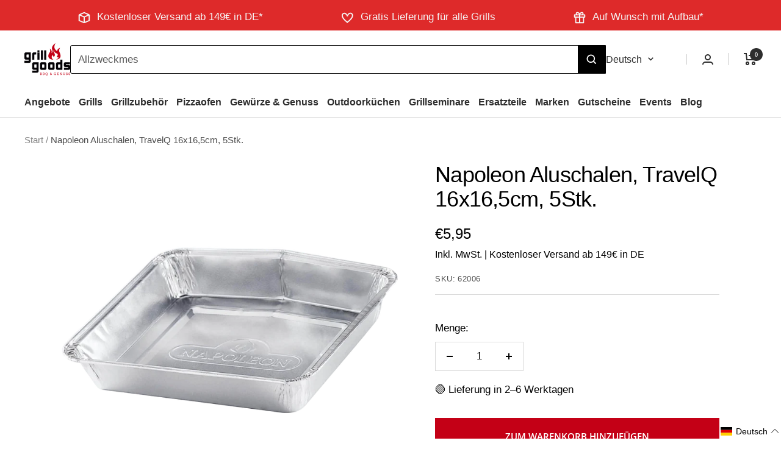

--- FILE ---
content_type: text/html; charset=utf-8
request_url: https://www.grillgoods.de/products/napoleon-aluschalen-travelq-16x16-5cm-5stk
body_size: 99397
content:
<!doctype html>
 <html class="no-js" lang="de" dir="ltr">
  <head>
    

    

    

    

    

    
    <script>  
  /**
  * Author: Labrigart
  * Email: labrigart@gmail.com
  * Website: https://youtube.com/@trackingbygtm
  * Version: 1.1.2
  * Last Update: 14 November 2023
  */
  
  (function() {
      class Trackingbygtm_Shopify_DataLayer {
        constructor() {
          window.dataLayer = window.dataLayer || []; 
          
          // use prefix of events name
          this.eventPrefix = '';

          // keep the value false to get non-formatted product id
          this.formattedItemId = true; 

          // add to wishlist selectors
          this.addToWishListSelectors = {
            'addWishListIcon': '',
            'gridItemSelector': '',
            'productLinkSelector': 'a[href*="/products/"]'
          }

          // quick view selectors
          this.quickViewSelector = {
            'quickViewElement': '',
            'gridItemSelector': '',
            'productLinkSelector': 'a[href*="/products/"]'
          }

          // mini cart button selector
          this.miniCartButton = [
            'a[href="/cart"]', 
          ];
          this.miniCartAppersOn = 'click';


          // begin checkout buttons/links selectors
          this.beginCheckoutButtons = [
            'input[name="checkout"]',
            'button[name="checkout"]',
            'a[href="/checkout"]',
            '.additional-checkout-buttons',
          ];

          // direct checkout button selector
          this.shopifyDirectCheckoutButton = [
            '.shopify-payment-button'
          ]

          // keep the value true if Add to Cart redirect to cart page
          this.isAddToCartRedirect = false;
          
          // keep the value false if cart items increment/decrement/remove refresh page 
          this.isAjaxCartIncrementDecrement = true;
          

          // Caution: Do not modify anything below this line, as it may result in it not functioning correctly.
          this.cart = {"note":null,"attributes":{},"original_total_price":0,"total_price":0,"total_discount":0,"total_weight":0.0,"item_count":0,"items":[],"requires_shipping":false,"currency":"EUR","items_subtotal_price":0,"cart_level_discount_applications":[],"checkout_charge_amount":0}
          this.countryCode = "DE";
          this.collectData();  
        }

        updateCart() {
          fetch("/cart.js")
          .then((response) => response.json())
          .then((data) => {
            this.cart = data;
          });
        }

       debounce(delay) {         
          let timeoutId;
          return function(func) {
            console.log('on-clean', timeoutId);
            const context = this;
            const args = arguments;
            
            clearTimeout(timeoutId);
            
            timeoutId = setTimeout(function() {
              func.apply(context, args);
            }, delay);

            console.log('new set', timeoutId);
          };
        }

        collectData() { 
            this.customerData();
            this.ajaxRequestData();
            this.searchPageData();
            this.miniCartData();
            this.beginCheckoutData();
  
            
  
            
              this.productSinglePage();
            
  
            
            
            this.addToWishListData();
            this.quickViewData();
            this.formData();
            this.phoneClickData();
            this.emailClickData();
        }        

        //logged in customer data 
        customerData() {
            const currentUser = {};
            

            window.dataLayer = window.dataLayer || [];
            dataLayer.push({
              customer: currentUser
            })
        }

        // labrigart_add_to_cart, labrigart_remove_from_cart, search
        ajaxRequestData() {
          const self = this;
          
          // handle non-ajax add to cart
          if(this.isAddToCartRedirect) {
            document.addEventListener('submit', function(event) {
              const addToCartForm = event.target.closest('form[action="/cart/add"]');
              if(addToCartForm) {
                event.preventDefault();
                
                const formData = new FormData(addToCartForm);
            
                fetch(window.Shopify.routes.root + 'cart/add.js', {
                  method: 'POST',
                  body: formData
                })
                .then(response => {
                    window.location.href = "/cart";
                })
                .catch((error) => {
                  console.error('Error:', error);
                });
              }
            });
          }
          
          // fetch
          let originalFetch = window.fetch;
          let debounce = this.debounce(800);
          
          window.fetch = function () {
            return originalFetch.apply(this, arguments).then((response) => {
              if (response.ok) {
                let cloneResponse = response.clone();
                let requestURL = arguments[0];
                
                if(/.*\/search\/?.*\?.*q=.+/.test(requestURL)) {   
                  const queryString = requestURL.split('?')[1];
                  const urlParams = new URLSearchParams(queryString);
                  const search_term = urlParams.get("q");

                  debounce(function() {
                   dataLayer.push({
                     event: 'search', 
                     search_term
                   })
                  });
                }
                else if (requestURL.includes("/cart/add")) {
                  cloneResponse.text().then((text) => {
                    let item = JSON.parse(text);
                    self.singleCartItemDataLayer('labrigart_add_to_cart', item);
                    self.updateCart();
                  });
                }else if(requestURL.includes("/cart/change")) {
                  
                   cloneResponse.text().then((text) => {
                     
                    let newCart = JSON.parse(text);
                    let newCartItems = newCart.items;
                    let oldCartItems = self.cart.items;

                    for(let i = 0; i < oldCartItems.length; i++) {
                      let item = oldCartItems[i];
                      let newItem = newCartItems.find(newItems => newItems.id === item.id);


                      if(newItem) {

                        if(newItem.quantity > item.quantity) {
                          // cart item increment
                          let quantity = (newItem.quantity - item.quantity);
                          let updatedItem = {...item, quantity}
                          self.singleCartItemDataLayer('labrigart_add_to_cart', updatedItem);
                          self.updateCart(); 

                        }else if(newItem.quantity < item.quantity) {
                          // cart item decrement
                          let quantity = (item.quantity - newItem.quantity);
                          let updatedItem = {...item, quantity}
                          self.singleCartItemDataLayer('labrigart_remove_from_cart', updatedItem);
                          self.updateCart(); 
                        }
                        

                      }else {
                        self.singleCartItemDataLayer('labrigart_remove_from_cart', item);
                        self.updateCart(); 
                      }
                    }
                     
                  });
                }
              }
              return response;
            });
          }
          // end fetch 


          //xhr
          var origXMLHttpRequest = XMLHttpRequest;
          XMLHttpRequest = function() {
            var requestURL;
    
            var xhr = new origXMLHttpRequest();
            var origOpen = xhr.open;
            var origSend = xhr.send;
            
    
    
            // Override the `open` function.
            xhr.open = function(method, url) {
                requestURL = url;
                return origOpen.apply(this, arguments);
            };
    
    
            xhr.send = function() {
    
                // Only proceed if the request URL matches what we're looking for.
                if (requestURL.includes("/cart/add") || requestURL.includes("/cart/change") || /.*\/search\/?.*\?.*q=.+/.test(requestURL)) {
        
                    xhr.addEventListener('load', function() {
                        if (xhr.readyState === 4) {
                            if (xhr.status >= 200 && xhr.status < 400) { 

                              if(/.*\/search\/?.*\?.*q=.+/.test(requestURL)) {
                                const queryString = requestURL.split('?')[1];
                                const urlParams = new URLSearchParams(queryString);
                                const search_term = urlParams.get("q");

                                debounce(function() {
                                  dataLayer.push({
                                    event: 'search', 
                                    search_term
                                  })
                                });
                              }

                              else if(requestURL.includes("/cart/add")) {
                                 
                                   const item = JSON.parse(xhr.responseText);
                                   self.singleCartItemDataLayer('labrigart_add_to_cart', item);
                                   self.updateCart();
                                 
                               }else if(requestURL.includes("/cart/change")) {
                                 
                                  const newCart = JSON.parse(xhr.responseText);
                                  const newCartItems = newCart.items;
                                  let oldCartItems = self.cart.items;
              
                                  for(let i = 0; i < oldCartItems.length; i++) {
                                    let item = oldCartItems[i];
                                    let newItem = newCartItems.find(newItems => newItems.id === item.id);
              
              
                                    if(newItem) {
                                      if(newItem.quantity > item.quantity) {
                                        // cart item increment
                                        let quantity = (newItem.quantity - item.quantity);
                                        let updatedItem = {...item, quantity}
                                        self.singleCartItemDataLayer('labrigart_add_to_cart', updatedItem);
                                        self.updateCart(); 
              
                                      }else if(newItem.quantity < item.quantity) {
                                        // cart item decrement
                                        let quantity = (item.quantity - newItem.quantity);
                                        let updatedItem = {...item, quantity}
                                        self.singleCartItemDataLayer('labrigart_remove_from_cart', updatedItem);
                                        self.updateCart(); 
                                      }
                                      
              
                                    }else {
                                      self.singleCartItemDataLayer('labrigart_remove_from_cart', item);
                                      self.updateCart(); 
                                    }
                                  }
                               }          
                            }
                        }
                    });
                }
    
                return origSend.apply(this, arguments);
            };
    
            return xhr;
          }; 
          //end xhr
        }

        // search event from search page
        searchPageData() {
          let pageUrl = window.location.href;
          if(/.*\/search\/?.*\?q=.+/.test(pageUrl)) {   
            const queryString = pageUrl.split('?')[1];
            const urlParams = new URLSearchParams(queryString);
            const search_term = urlParams.get("q");

            if (performance.navigation.type === 0) {
              dataLayer.push({
                 event: 'search', 
                 search_term
              });
            }
          }
        }

        // labrigart_view_cart
        miniCartData() {
          if(this.miniCartButton.length) {
            let self = this;
            if(this.miniCartAppersOn === 'hover') {
              this.miniCartAppersOn = 'mouseenter';
            }
            this.miniCartButton.forEach((selector) => {
            let miniCartButton = document.querySelector(selector);

              if(miniCartButton) {
                miniCartButton.addEventListener(self.miniCartAppersOn, () => {
                  self.cartItemsDataLayer('labrigart_view_cart', self.cart);
                });
              }
            });
          }
        }

        // labrigart_begin_checkout
        beginCheckoutData() {
          let self = this;
          document.addEventListener('click', () => {
            let targetElement = event.target.closest(self.beginCheckoutButtons.join(', '));
            if(targetElement) {
              self.cartItemsDataLayer('labrigart_begin_checkout', self.cart);
            }
          });
        }

        // labrigart_view_cart, labrigart_add_to_cart, labrigart_remove_from_cart
        viewCartPageData() {
          
          this.cartItemsDataLayer('labrigart_view_cart', this.cart);

          //if cart quantity chagne reload page 
          if(!this.isAjaxCartIncrementDecrement) {
            const self = this;
            document.addEventListener('pointerdown', (event) => {
              const target = event.target.closest('a[href*="/cart/change?"]');
              if(target) {
                const linkUrl = target.getAttribute('href');
                const queryString = linkUrl.split("?")[1];
                const urlParams = new URLSearchParams(queryString);
                const newQuantity = urlParams.get("quantity");
                const line = urlParams.get("line");
                const cart_id = urlParams.get("id");
        
                
                if(newQuantity && (line || cart_id)) {
                  let item = line ? {...self.cart.items[line - 1]} : self.cart.items.find(item => item.key === cart_id);
        
                  let event = 'labrigart_add_to_cart';
                  if(newQuantity < item.quantity) {
                    event = 'labrigart_remove_from_cart';
                  }
        
                  let quantity = Math.abs(newQuantity - item.quantity);
                  item['quantity'] = quantity;
        
                  self.singleCartItemDataLayer(event, item);
                }
              }
            });
          }
        }

        productSinglePage() {
        
          const item = {
              product_id: 8660804895011,
              variant_id: 46502423462179,
              product_title: "Napoleon Aluschalen, TravelQ 16x16,5cm, 5Stk.",
              vendor: "Napoleon",
              line_level_total_discount: 0,
              vendor: "Napoleon",
              sku: null,
              product_type: "",
              item_list_id: 468748599587,
              item_list_name: "EasyGift All Products",
              
              final_price: 595,
              quantity: 1
          };
          
          const variants = [{"id":46502423462179,"title":"Default Title","option1":"Default Title","option2":null,"option3":null,"sku":"62006","requires_shipping":true,"taxable":true,"featured_image":null,"available":true,"name":"Napoleon Aluschalen, TravelQ 16x16,5cm, 5Stk.","public_title":null,"options":["Default Title"],"price":595,"weight":50,"compare_at_price":595,"inventory_management":"shopify","barcode":"0629162620064","requires_selling_plan":false,"selling_plan_allocations":[],"quantity_rule":{"min":1,"max":null,"increment":1}}]
          this.singleCartItemDataLayer('labrigart_view_item', item);

          if(this.shopifyDirectCheckoutButton.length) {
              let self = this;
              document.addEventListener('pointerdown', (event) => {
                  
                
                let target = event.target;
                let checkoutButton = event.target.closest(this.shopifyDirectCheckoutButton.join(', '));

                if(checkoutButton && (variants || self.quickViewVariants)) {

                    let checkoutForm = checkoutButton.closest('form[action*="/cart/add"]');
                    if(checkoutForm) {

                        let variant_id = null;
                        let varientInput = checkoutForm.querySelector('input[name="id"]');
                        let varientIdFromURL = new URLSearchParams(window.location.search).get('variant');
                        let firstVarientId = item.variant_id;

                        if(varientInput) {
                          variant_id = parseInt(varientInput.value);
                        }else if(varientIdFromURL) {
                          variant_id = varientIdFromURL;
                        }else if(firstVarientId) {
                          variant_id = firstVarientId;
                        }

                        if(variant_id) {
                            let variant_id = parseInt(variant_id);
                          
                            let quantity = 1;
                            let quantitySelector = checkoutForm.getAttribute('id');
                            if(quantitySelector) {
                              let quentityInput = document.querySelector('input[name="quantity"][form="'+quantitySelector+'"]');
                              if(quentityInput) {
                                  quantity = +quentityInput.value;
                              }
                            }
                          
                            if(variant_id) {
                                let variant = variants.find(item => item.id === +variant_id);
                                if(variant && item) {
                                    variant_id
                                    item['variant_id'] = variant_id;
                                    item['variant_title'] = variant.title;
                                    item['final_price'] = variant.price;
                                    item['quantity'] = quantity;
                                    
                                    self.singleCartItemDataLayer('labrigart_add_to_cart', item);
                                    self.singleCartItemDataLayer('labrigart_begin_checkout', item);
                                }else if(self.quickViewedItem) {                                  
                                  let variant = self.quickViewVariants.find(item => item.id === +variant_id);
                                  if(variant) {
                                    self.quickViewedItem['variant_id'] = variant_id;
                                    self.quickViewedItem['variant_title'] = variant.title;
                                    self.quickViewedItem['final_price'] = parseFloat(variant.price) * 100;
                                    self.quickViewedItem['quantity'] = quantity;
                                    
                                    self.singleCartItemDataLayer('labrigart_add_to_cart', self.quickViewedItem);
                                    self.singleCartItemDataLayer('labrigart_begin_checkout', self.quickViewedItem);
                                    
                                  }
                                }
                            }
                        }
                    }

                }
              }); 
          }
          
          
        }

        collectionsPageData() {
          var ecommerce = {
            'items': [
              
              ]
          };

          ecommerce['item_list_id'] = null
          ecommerce['item_list_name'] = null

          this.cartItemsDataLayer('labrigart_view_item_list', ecommerce);
        }
        
        
        // add to wishlist
        addToWishListData() {
          if(this.addToWishListSelectors && this.addToWishListSelectors.addWishListIcon) {
            const self = this;
            document.addEventListener('pointerdown', (event) => {
              let target = event.target;
              
              if(target.closest(self.addToWishListSelectors.addWishListIcon)) {
                let pageULR = window.location.href.replace(/\?.+/, '');
                let requestURL = undefined;
          
                if(/\/products\/[^/]+$/.test(pageULR)) {
                  requestURL = pageULR;
                } else if(self.addToWishListSelectors.gridItemSelector && self.addToWishListSelectors.productLinkSelector) {
                  let itemElement = target.closest(self.addToWishListSelectors.gridItemSelector);
                  if(itemElement) {
                    let linkElement = itemElement.querySelector(self.addToWishListSelectors.productLinkSelector); 
                    if(linkElement) {
                      let link = linkElement.getAttribute('href').replace(/\?.+/g, '');
                      if(link && /\/products\/[^/]+$/.test(link)) {
                        requestURL = link;
                      }
                    }
                  }
                }

                if(requestURL) {
                  fetch(requestURL + '.json')
                    .then(res => res.json())
                    .then(result => {
                      let data = result.product;                    
                      if(data) {
                        let dataLayerData = {
                        	product_id: data.id,
                            variant_id: data.variants[0].id,
                            product_title: data.title,
                        	quantity: 1,
                        	final_price: parseFloat(data.variants[0].price) * 100,
                        	total_discount: 0,
                        	product_type: data.product_type,
                        	vendor: data.vendor,
                        	variant_title: (data.variants[0].title !== 'Default Title') ? data.variants[0].title : undefined,
                        	sku: data.variants[0].sku,
                        }

                        self.singleCartItemDataLayer('add_to_wishlist', dataLayerData);
                      }
                    });
                }
              }
            });
          }
        }

        quickViewData() {
          if(this.quickViewSelector.quickViewElement && this.quickViewSelector.gridItemSelector && this.quickViewSelector.productLinkSelector) {
            const self = this;
            document.addEventListener('pointerdown', (event) => {
              let target = event.target;
              if(target.closest(self.quickViewSelector.quickViewElement)) {
                let requestURL = undefined;
                let itemElement = target.closest(this.quickViewSelector.gridItemSelector );
                
                if(itemElement) {
                  let linkElement = itemElement.querySelector(self.quickViewSelector.productLinkSelector); 
                  if(linkElement) {
                    let link = linkElement.getAttribute('href').replace(/\?.+/g, '');
                    if(link && /\/products\/[^/]+$/.test(link)) {
                      requestURL = link;
                    }
                  }
                }   
                
                if(requestURL) {
                    fetch(requestURL + '.json')
                      .then(res => res.json())
                      .then(result => {
                        let data = result.product;                    
                        if(data) {
                          let dataLayerData = {
                          	product_id: data.id,
                            variant_id: data.variants[0].id,
                            product_title: data.title,
                          	quantity: 1,
                          	final_price: parseFloat(data.variants[0].price) * 100,
                          	total_discount: 0,
                          	product_type: data.product_type,
                          	vendor: data.vendor,
                          	variant_title: (data.variants[0].title !== 'Default Title') ? data.variants[0].title : undefined,
                          	sku: data.variants[0].sku,
                          }
  
                          self.singleCartItemDataLayer('labrigart_view_item', dataLayerData);
                          self.quickViewVariants = data.variants;
                          self.quickViewedItem = dataLayerData;
                        }
                      });
                  }
              }
            });

            
          }
        }

        // single item add in dataLyaer
        singleCartItemDataLayer(event, item) { 
          dataLayer.push({ "ecommerce": null });
          const dataLayerData = {
            "event": this.eventPrefix + event,
            "ecommerce": {
              "currency": this.cart.currency,
              "value": +(((item.final_price / 100) * item.quantity).toFixed(2)),
              "items": [{
                  "item_id": this.formattedItemId  ? `shopify_${this.countryCode}_${item.product_id}_${item.variant_id}` : item.product_id.toString(),
                  "variant_id": item.variant_id.toString(),
                  "item_name": item.product_title,
                  "quantity": item.quantity,
                  "price": +((item.final_price / 100).toFixed(2)),
                  "discount": item.total_discount ? +((item.total_discount / 100).toFixed(2)) : 0
              }]
            }
          }

          if(item.product_type) {
            dataLayerData.ecommerce['items'][0]['item_category'] = item.product_type;
          }

          if(item.vendor) {
            dataLayerData.ecommerce['items'][0]['item_brand'] = item.vendor;
          }

          if(item.variant_title && item.variant_title !== 'Default Title') {
            dataLayerData.ecommerce['items'][0]['item_variant'] = item.variant_title;
          }

          if(item.sku) {
            dataLayerData.ecommerce['items'][0]['sku'] = item.sku;
          }

          if(item.item_list_id) {
            dataLayerData.ecommerce['items'][0]['item_list_id'] = item.item_list_id;
          }
          
          if(item.item_list_name) {
            dataLayerData.ecommerce['items'][0]['item_list_name'] = item.item_list_name;
          }
          
          dataLayer.push(dataLayerData);
        };

        // multiple items add in dataLayer
        cartItemsDataLayer(event, cart) {
          dataLayer.push({ 'ecommerce': null });
          const dataLayerData = {
            "event": this.eventPrefix + event,
            'ecommerce': {
               'currency': this.cart.currency,
               'items': cart.items.map((item, index) => {
                 const itemDataLayerData = {
                    'index': index,
                    'item_id': this.formattedItemId  ? `shopify_${this.countryCode}_${item.product_id}_${item.variant_id}` : item.product_id.toString(),
                    'variant_id': item.variant_id.toString(),
                    'item_name': item.product_title,
                    'quantity': item.quantity,
                    'price': +((item.final_price / 100).toFixed(2)),
                    'discount': item.total_discount ? +((item.total_discount / 100).toFixed(2)) : 0 
                }

                if(item.product_type) {
                  itemDataLayerData['item_category'] = item.product_type;
                }
                
                 if(item.vendor) {
                  itemDataLayerData['item_brand'] = item.vendor;
                }

                                 
                if(item.variant_title && item.variant_title !== 'Default Title') {
                  itemDataLayerData['item_variant'] = item.variant_title;
                }
              
                if(item.sku) {
                  itemDataLayerData['sku'] = item.sku;
                }

                if(item.item_list_name) {
                  itemDataLayerData['item_list_name'] = item.item_list_name;
                }

                if(item.item_list_id) {
                  itemDataLayerData['item_list_id'] = item.item_list_id;
                }

                return itemDataLayerData;
              })
            }
          }

          if(cart.total_price) {
            dataLayerData['ecommerce']['value'] = +((cart.total_price / 100).toFixed(2))
          }
          
          if(cart.item_list_id) {
            dataLayerData['ecommerce']['item_list_id'] = cart.item_list_id;
          }
          
          if(cart.item_list_name) {
            dataLayerData['ecommerce']['item_list_name'] = cart.item_list_name;
          }
          
          dataLayer.push(dataLayerData);
        }

        
        // contact form submit & newsletters signup
        formData() {
          const self = this;
          document.addEventListener('submit', function(event) {

            let targetForm = event.target.closest('form[action^="/contact"]');


            if(targetForm) {
              const formData = {
                form_location: window.location.href,
                form_id: targetForm.getAttribute('id'),
                form_classes: targetForm.getAttribute('class')
              };
                            
              let formType = targetForm.querySelector('input[name="form_type"]');
              let inputs = targetForm.querySelectorAll("input:not([type=hidden]):not([type=submit]), textarea, select");
              
              inputs.forEach(function(input) {
                var inputName = input.name;
                var inputValue = input.value;
                
                if (inputName && inputValue) {
                  var matches = inputName.match(/\[(.*?)\]/);
                  if (matches && matches.length > 1) {
                     var fieldName = matches[1];
                     formData[fieldName] = input.value;
                  }
                }
              });
              
              if(formType && formType.value === 'customer') {
                dataLayer.push({ event: self.eventPrefix + 'newsletter_signup', ...formData});
              } else if(formType && formType.value === 'contact') {
                dataLayer.push({ event: self.eventPrefix + 'contact_form_submit', ...formData});
              }
            }
          });

        }

        // phone_number_click event
        phoneClickData() {
          const self = this; 
          document.addEventListener('click', function(event) {
            let target = event.target.closest('a[href^="tel:"]');
            if(target) {
              let phone_number = target.getAttribute('href').replace('tel:', '');
              dataLayer.push({
                event: self.eventPrefix + 'phone_number_click',
                page_location: window.location.href,
                link_classes: target.getAttribute('class'),
                link_id: target.getAttribute('id'),
                phone_number
              })
            }
          });
        }
  
        // email_click event
        emailClickData() {
          const self = this; 
          document.addEventListener('click', function(event) {
            let target = event.target.closest('a[href^="mailto:"]');
            if(target) {
              let email_address = target.getAttribute('href').replace('mailto:', '');
              dataLayer.push({
                event: self.eventPrefix + 'email_click',
                page_location: window.location.href,
                link_classes: target.getAttribute('class'),
                link_id: target.getAttribute('id'),
                email_address
              })
            }
          });
        }
      } 
      // end Trackingbygtm_Shopify_DataLayer

      document.addEventListener('DOMContentLoaded', function() {
        try{
          new Trackingbygtm_Shopify_DataLayer();
        }catch(error) {
          console.log(error);
        }
      });
    
  })();
</script>

    <!-- Google tag (gtag.js) -->
  <script async src="https://www.googletagmanager.com/gtag/js?id=AW-17765920150"></script>
  <script>
    window.dataLayer = window.dataLayer || [];
    function gtag(){dataLayer.push(arguments);}
    gtag('js', new Date());

    gtag('config', 'AW-17765920150');
  </script>

    <!-- Event snippet for AdmetricsPurchase conversion page -->
  <script>
    gtag('event', 'conversion', {
        'send_to': 'AW-17765920150/CUIwCJbDusgbEJbbuZdC',
        'value': 1.0,
        'currency': 'EUR',
        'transaction_id': ''
    });
  </script>

    
    <!-- Google Tag Manager -->
    <script>(function(w,d,s,l,i){w[l]=w[l]||[];w[l].push({'gtm.start':
    new Date().getTime(),event:'gtm.js'});var f=d.getElementsByTagName(s)[0],
    j=d.createElement(s),dl=l!='dataLayer'?'&l='+l:'';j.async=true;j.src=
    'https://www.googletagmanager.com/gtm.js?id='+i+dl;f.parentNode.insertBefore(j,f);
    })(window,document,'script','dataLayer','GTM-PDT37JMR');</script>
    <!-- End Google Tag Manager -->
    
    <meta charset="utf-8">
    <meta name="viewport" content="width=device-width, initial-scale=1">
    <meta name="theme-color" content="#ffffff">
    <meta name="facebook-domain-verification" content="uh7rvd6exfuz46nt1ua0ptxhnt6e6g" />
    <title>Napoleon Aluschalen, TravelQ 16x16,5cm, 5Stk.</title><meta name="description" content="Napoleon Aluschalen, TravelQ 16x16,5cm, 5Stk. Schützen Sie die Fettauffangschale Ihres TravelQ™ mit dieser praktischen Einweg-Schutzfolie. Aufgabe dieser Folie ist es, Fett und andere Rückstände aufzufangen, die beim Grillen nicht verbrennen. Diese Auffangschalen sollten nach 4 bis 6 Einsätzen oder nach intensivem Gril"><link rel="canonical" href="https://www.grillgoods.de/products/napoleon-aluschalen-travelq-16x16-5cm-5stk"><link rel="shortcut icon" href="//www.grillgoods.de/cdn/shop/files/grill_favicon_96x96.png?v=1695468706" type="image/png"><link rel="preconnect" href="https://cdn.shopify.com">
    <link rel="dns-prefetch" href="https://productreviews.shopifycdn.com">
    <link rel="dns-prefetch" href="https://www.google-analytics.com"><link rel="preconnect" href="https://fonts.shopifycdn.com" crossorigin><link rel="preload" as="style" href="//www.grillgoods.de/cdn/shop/t/47/assets/theme.css?v=156698627973224808791767646205">
    <link rel="preload" as="script" href="//www.grillgoods.de/cdn/shop/t/47/assets/vendor.js?v=31715688253868339281750321182">
    <link rel="preload" as="script" href="//www.grillgoods.de/cdn/shop/t/47/assets/theme.js?v=79811418639828386291754636070"><link rel="preload" as="fetch" href="/products/napoleon-aluschalen-travelq-16x16-5cm-5stk.js" crossorigin>
      <link rel="preload" as="image" imagesizes="(max-width: 999px) calc(100vw - 48px), 640px" imagesrcset="//www.grillgoods.de/cdn/shop/files/Napoleon62006TravelQAluschalenFettauffangschalen_00_400x.png?v=1709118905 400w, //www.grillgoods.de/cdn/shop/files/Napoleon62006TravelQAluschalenFettauffangschalen_00_500x.png?v=1709118905 500w, //www.grillgoods.de/cdn/shop/files/Napoleon62006TravelQAluschalenFettauffangschalen_00_600x.png?v=1709118905 600w, //www.grillgoods.de/cdn/shop/files/Napoleon62006TravelQAluschalenFettauffangschalen_00_700x.png?v=1709118905 700w, //www.grillgoods.de/cdn/shop/files/Napoleon62006TravelQAluschalenFettauffangschalen_00_800x.png?v=1709118905 800w, //www.grillgoods.de/cdn/shop/files/Napoleon62006TravelQAluschalenFettauffangschalen_00_896x.png?v=1709118905 896w
"><link rel="preload" as="script" href="//www.grillgoods.de/cdn/shop/t/47/assets/flickity.js?v=176646718982628074891750321153"><meta property="og:type" content="product">
  <meta property="og:title" content="Napoleon Aluschalen, TravelQ 16x16,5cm, 5Stk.">
  <meta property="product:price:amount" content="5,95">
  <meta property="product:price:currency" content="EUR"><meta property="og:image" content="http://www.grillgoods.de/cdn/shop/files/Napoleon62006TravelQAluschalenFettauffangschalen_00.png?v=1709118905">
  <meta property="og:image:secure_url" content="https://www.grillgoods.de/cdn/shop/files/Napoleon62006TravelQAluschalenFettauffangschalen_00.png?v=1709118905">
  <meta property="og:image:width" content="896">
  <meta property="og:image:height" content="896"><meta property="og:description" content="Napoleon Aluschalen, TravelQ 16x16,5cm, 5Stk. Schützen Sie die Fettauffangschale Ihres TravelQ™ mit dieser praktischen Einweg-Schutzfolie. Aufgabe dieser Folie ist es, Fett und andere Rückstände aufzufangen, die beim Grillen nicht verbrennen. Diese Auffangschalen sollten nach 4 bis 6 Einsätzen oder nach intensivem Gril"><meta property="og:url" content="https://www.grillgoods.de/products/napoleon-aluschalen-travelq-16x16-5cm-5stk">
<meta property="og:site_name" content="Grillgoods"><meta name="twitter:card" content="summary"><meta name="twitter:title" content="Napoleon Aluschalen, TravelQ 16x16,5cm, 5Stk.">
  <meta name="twitter:description" content="Napoleon Aluschalen, TravelQ 16x16,5cm, 5Stk.
Schützen Sie die Fettauffangschale Ihres TravelQ™ mit dieser praktischen Einweg-Schutzfolie. Aufgabe dieser Folie ist es, Fett und andere Rückstände aufzufangen, die beim Grillen nicht verbrennen. Diese Auffangschalen sollten nach 4 bis 6 Einsätzen oder nach intensivem Grillgebrauch überprüft werden. Sie erweisen sich besonders bei Campingausflügen und auf Reisen als praktisch, da sie die Sicherheit erhöhen und für mehr Sauberkeit sorgen.
Bitte beachten
Beim Transport können kleine &quot;Dellen&quot; oder Verformungen zu Stande kommen, die das Produkt und die Funktionalität keinesfalls mindern. Die Schalen werden sogar der Fettauffangwanne angepasst und verändert. Reklamationen können also nur bei Rissen der Schalen gewährleistet werden. Es ist nichts anderes als übliche Alufolie aus dem Supermarkt, nur schon in einer Form, die für den Grill passend ist, also bitte von Reklamationen absehen, wenn die Aluschalen etwas verformt sind."><meta name="twitter:image" content="https://www.grillgoods.de/cdn/shop/files/Napoleon62006TravelQAluschalenFettauffangschalen_00_1200x1200_crop_center.png?v=1709118905">
  <meta name="twitter:image:alt" content="Napoleon Aluschalen, TravelQ 16x16,5cm, 5Stk.">
    
  <script type="application/ld+json">
  {
    "@context": "https://schema.org",
    "@type": "Product",
    "productID": 8660804895011,
    "offers": [{
          "@type": "Offer",
          "name": "Default Title",
          "availability":"https://schema.org/InStock",
          "price": 5.95,
          "priceCurrency": "EUR",
          "priceValidUntil": "2026-02-07","sku": "62006",
            "gtin13": "0629162620064",
          "url": "/products/napoleon-aluschalen-travelq-16x16-5cm-5stk?variant=46502423462179"
        }
],"brand": {
      "@type": "Brand",
      "name": "Napoleon"
    },
    "name": "Napoleon Aluschalen, TravelQ 16x16,5cm, 5Stk.",
    "description": "Napoleon Aluschalen, TravelQ 16x16,5cm, 5Stk.\nSchützen Sie die Fettauffangschale Ihres TravelQ™ mit dieser praktischen Einweg-Schutzfolie. Aufgabe dieser Folie ist es, Fett und andere Rückstände aufzufangen, die beim Grillen nicht verbrennen. Diese Auffangschalen sollten nach 4 bis 6 Einsätzen oder nach intensivem Grillgebrauch überprüft werden. Sie erweisen sich besonders bei Campingausflügen und auf Reisen als praktisch, da sie die Sicherheit erhöhen und für mehr Sauberkeit sorgen.\nBitte beachten\nBeim Transport können kleine \"Dellen\" oder Verformungen zu Stande kommen, die das Produkt und die Funktionalität keinesfalls mindern. Die Schalen werden sogar der Fettauffangwanne angepasst und verändert. Reklamationen können also nur bei Rissen der Schalen gewährleistet werden. Es ist nichts anderes als übliche Alufolie aus dem Supermarkt, nur schon in einer Form, die für den Grill passend ist, also bitte von Reklamationen absehen, wenn die Aluschalen etwas verformt sind.",
    "category": "",
    "url": "/products/napoleon-aluschalen-travelq-16x16-5cm-5stk",
    "sku": "62006",
    "image": {
      "@type": "ImageObject",
      "url": "https://www.grillgoods.de/cdn/shop/files/Napoleon62006TravelQAluschalenFettauffangschalen_00.png?v=1709118905&width=1024",
      "image": "https://www.grillgoods.de/cdn/shop/files/Napoleon62006TravelQAluschalenFettauffangschalen_00.png?v=1709118905&width=1024",
      "name": "Napoleon Aluschalen, TravelQ 16x16,5cm, 5Stk.",
      "width": "1024",
      "height": "1024"
    }
  }
  </script>



  <script type="application/ld+json">
  {
    "@context": "https://schema.org",
    "@type": "BreadcrumbList",
  "itemListElement": [{
      "@type": "ListItem",
      "position": 1,
      "name": "Start",
      "item": "https://www.grillgoods.de"
    },{
          "@type": "ListItem",
          "position": 2,
          "name": "Napoleon Aluschalen, TravelQ 16x16,5cm, 5Stk.",
          "item": "https://www.grillgoods.de/products/napoleon-aluschalen-travelq-16x16-5cm-5stk"
        }]
  }
  </script>


    
    <link rel="preload" href="//www.grillgoods.de/cdn/fonts/open_sans/opensans_n4.c32e4d4eca5273f6d4ee95ddf54b5bbb75fc9b61.woff2" as="font" type="font/woff2" crossorigin><link rel="preload" href="//www.grillgoods.de/cdn/fonts/open_sans/opensans_n4.c32e4d4eca5273f6d4ee95ddf54b5bbb75fc9b61.woff2" as="font" type="font/woff2" crossorigin><style>
  /* Typography (heading) */
  @font-face {
  font-family: "Open Sans";
  font-weight: 400;
  font-style: normal;
  font-display: swap;
  src: url("//www.grillgoods.de/cdn/fonts/open_sans/opensans_n4.c32e4d4eca5273f6d4ee95ddf54b5bbb75fc9b61.woff2") format("woff2"),
       url("//www.grillgoods.de/cdn/fonts/open_sans/opensans_n4.5f3406f8d94162b37bfa232b486ac93ee892406d.woff") format("woff");
}

@font-face {
  font-family: "Open Sans";
  font-weight: 400;
  font-style: italic;
  font-display: swap;
  src: url("//www.grillgoods.de/cdn/fonts/open_sans/opensans_i4.6f1d45f7a46916cc95c694aab32ecbf7509cbf33.woff2") format("woff2"),
       url("//www.grillgoods.de/cdn/fonts/open_sans/opensans_i4.4efaa52d5a57aa9a57c1556cc2b7465d18839daa.woff") format("woff");
}

/* Typography (body) */
  @font-face {
  font-family: "Open Sans";
  font-weight: 400;
  font-style: normal;
  font-display: swap;
  src: url("//www.grillgoods.de/cdn/fonts/open_sans/opensans_n4.c32e4d4eca5273f6d4ee95ddf54b5bbb75fc9b61.woff2") format("woff2"),
       url("//www.grillgoods.de/cdn/fonts/open_sans/opensans_n4.5f3406f8d94162b37bfa232b486ac93ee892406d.woff") format("woff");
}

@font-face {
  font-family: "Open Sans";
  font-weight: 400;
  font-style: italic;
  font-display: swap;
  src: url("//www.grillgoods.de/cdn/fonts/open_sans/opensans_i4.6f1d45f7a46916cc95c694aab32ecbf7509cbf33.woff2") format("woff2"),
       url("//www.grillgoods.de/cdn/fonts/open_sans/opensans_i4.4efaa52d5a57aa9a57c1556cc2b7465d18839daa.woff") format("woff");
}

@font-face {
  font-family: "Open Sans";
  font-weight: 600;
  font-style: normal;
  font-display: swap;
  src: url("//www.grillgoods.de/cdn/fonts/open_sans/opensans_n6.15aeff3c913c3fe570c19cdfeed14ce10d09fb08.woff2") format("woff2"),
       url("//www.grillgoods.de/cdn/fonts/open_sans/opensans_n6.14bef14c75f8837a87f70ce22013cb146ee3e9f3.woff") format("woff");
}

@font-face {
  font-family: "Open Sans";
  font-weight: 600;
  font-style: italic;
  font-display: swap;
  src: url("//www.grillgoods.de/cdn/fonts/open_sans/opensans_i6.828bbc1b99433eacd7d50c9f0c1bfe16f27b89a3.woff2") format("woff2"),
       url("//www.grillgoods.de/cdn/fonts/open_sans/opensans_i6.a79e1402e2bbd56b8069014f43ff9c422c30d057.woff") format("woff");
}

:root {--heading-color: 0, 0, 0;
    --text-color: 0, 0, 0;
    --background: 255, 255, 255;
    --secondary-background: 255, 255, 255;
    --border-color: 217, 217, 217;
    --border-color-darker: 153, 153, 153;
    --success-color: 46, 158, 123;
    --success-background: 213, 236, 229;
    --error-color: 222, 42, 42;
    --error-background: 253, 240, 240;
    --primary-button-background: 196, 0, 22;
    --primary-button-text-color: 255, 255, 255;
    --secondary-button-background: 0, 0, 0;
    --secondary-button-text-color: 255, 255, 255;
    --product-star-rating: 246, 164, 41;
    --product-on-sale-accent: 222, 43, 43;
    --product-sold-out-accent: 91, 91, 91;
    --product-custom-label-background: 5, 30, 56;
    --product-custom-label-text-color: 255, 255, 255;
    --product-custom-label-2-background: 46, 158, 123;
    --product-custom-label-2-text-color: 255, 255, 255;
    --product-low-stock-text-color: 222, 43, 43;
    --product-in-stock-text-color: 46, 158, 123;
    --loading-bar-background: 0, 0, 0;

    /* We duplicate some "base" colors as root colors, which is useful to use on drawer elements or popover without. Those should not be overridden to avoid issues */
    --root-heading-color: 0, 0, 0;
    --root-text-color: 0, 0, 0;
    --root-background: 255, 255, 255;
    --root-border-color: 217, 217, 217;
    --root-primary-button-background: 196, 0, 22;
    --root-primary-button-text-color: 255, 255, 255;

    --base-font-size: 17px;
    --heading-font-family: "Open Sans", sans-serif;
    --heading-font-weight: 400;
    --heading-font-style: normal;
    --heading-text-transform: normal;
    --text-font-family: "Open Sans", sans-serif;
    --text-font-weight: 400;
    --text-font-style: normal;
    --text-font-bold-weight: 600;

    /* Typography (font size) */
    --heading-xxsmall-font-size: 11px;
    --heading-xsmall-font-size: 11px;
    --heading-small-font-size: 12px;
    --heading-large-font-size: 36px;
    --heading-h1-font-size: 36px;
    --heading-h2-font-size: 30px;
    --heading-h3-font-size: 26px;
    --heading-h4-font-size: 24px;
    --heading-h5-font-size: 20px;
    --heading-h6-font-size: 16px;

    /* Control the look and feel of the theme by changing radius of various elements */
    --button-border-radius: 0px;
    --block-border-radius: 0px;
    --block-border-radius-reduced: 0px;
    --color-swatch-border-radius: 0px;

    /* Button size */
    --button-height: 48px;
    --button-small-height: 40px;

    /* Form related */
    --form-input-field-height: 48px;
    --form-input-gap: 16px;
    --form-submit-margin: 24px;

    /* Product listing related variables */
    --product-list-block-spacing: 32px;

    /* Video related */
    --play-button-background: 255, 255, 255;
    --play-button-arrow: 0, 0, 0;

    /* RTL support */
    --transform-logical-flip: 1;
    --transform-origin-start: left;
    --transform-origin-end: right;

    /* Other */
    --zoom-cursor-svg-url: url(//www.grillgoods.de/cdn/shop/t/47/assets/zoom-cursor.svg?v=160957727165764838921754685298);
    --arrow-right-svg-url: url(//www.grillgoods.de/cdn/shop/t/47/assets/arrow-right.svg?v=70871338000329279091754685299);
    --arrow-left-svg-url: url(//www.grillgoods.de/cdn/shop/t/47/assets/arrow-left.svg?v=176537643540911574551754685297);

    /* Some useful variables that we can reuse in our CSS. Some explanation are needed for some of them:
       - container-max-width-minus-gutters: represents the container max width without the edge gutters
       - container-outer-width: considering the screen width, represent all the space outside the container
       - container-outer-margin: same as container-outer-width but get set to 0 inside a container
       - container-inner-width: the effective space inside the container (minus gutters)
       - grid-column-width: represents the width of a single column of the grid
       - vertical-breather: this is a variable that defines the global "spacing" between sections, and inside the section
                            to create some "breath" and minimum spacing
     */
    --container-max-width: 1600px;
    --container-gutter: 24px;
    --container-max-width-minus-gutters: calc(var(--container-max-width) - (var(--container-gutter)) * 2);
    --container-outer-width: max(calc((100vw - var(--container-max-width-minus-gutters)) / 2), var(--container-gutter));
    --container-outer-margin: var(--container-outer-width);
    --container-inner-width: calc(100vw - var(--container-outer-width) * 2);

    --grid-column-count: 10;
    --grid-gap: 24px;
    --grid-column-width: calc((100vw - var(--container-outer-width) * 2 - var(--grid-gap) * (var(--grid-column-count) - 1)) / var(--grid-column-count));

    --vertical-breather: 28px;
    --vertical-breather-tight: 28px;

    /* Shopify related variables */
    --payment-terms-background-color: #ffffff;
  }

  @media screen and (min-width: 741px) {
    :root {
      --container-gutter: 40px;
      --grid-column-count: 20;
      --vertical-breather: 40px;
      --vertical-breather-tight: 40px;

      /* Typography (font size) */
      --heading-xsmall-font-size: 12px;
      --heading-small-font-size: 13px;
      --heading-large-font-size: 52px;
      --heading-h1-font-size: 48px;
      --heading-h2-font-size: 38px;
      --heading-h3-font-size: 32px;
      --heading-h4-font-size: 24px;
      --heading-h5-font-size: 20px;
      --heading-h6-font-size: 18px;

      /* Form related */
      --form-input-field-height: 52px;
      --form-submit-margin: 32px;

      /* Button size */
      --button-height: 52px;
      --button-small-height: 44px;
    }
  }

  @media screen and (min-width: 1200px) {
    :root {
      --vertical-breather: 48px;
      --vertical-breather-tight: 48px;
      --product-list-block-spacing: 48px;

      /* Typography */
      --heading-large-font-size: 64px;
      --heading-h1-font-size: 56px;
      --heading-h2-font-size: 48px;
      --heading-h3-font-size: 36px;
      --heading-h4-font-size: 30px;
      --heading-h5-font-size: 24px;
      --heading-h6-font-size: 18px;
    }
  }

  @media screen and (min-width: 1600px) {
    :root {
      --vertical-breather: 48px;
      --vertical-breather-tight: 48px;
    }
  }
</style>
    <script>
  // This allows to expose several variables to the global scope, to be used in scripts
  window.themeVariables = {
    settings: {
      direction: "ltr",
      pageType: "product",
      cartCount: 0,
      moneyFormat: "€{{amount_with_comma_separator}}",
      moneyWithCurrencyFormat: "€{{amount_with_comma_separator}} EUR",
      showVendor: true,
      discountMode: "saving",
      currencyCodeEnabled: false,
      cartType: "drawer",
      cartCurrency: "EUR",
      mobileZoomFactor: 2.5
    },

    routes: {
      host: "www.grillgoods.de",
      rootUrl: "\/",
      rootUrlWithoutSlash: '',
      cartUrl: "\/cart",
      cartAddUrl: "\/cart\/add",
      cartChangeUrl: "\/cart\/change",
      searchUrl: "\/search",
      predictiveSearchUrl: "\/search\/suggest",
      productRecommendationsUrl: "\/recommendations\/products"
    },

    strings: {
      accessibilityDelete: "Löschen",
      accessibilityClose: "Schließen",
      collectionSoldOut: "Ausverkauft",
      collectionDiscount: "Spare @savings@",
      productSalePrice: "Angebotspreis",
      productRegularPrice: "Regulärer Preis",
      productFormUnavailable: "Nicht verfügbar",
      productFormSoldOut: "Ausverkauft",
      productFormPreOrder: "Vorbestellen",
      productFormAddToCart: "Zum Warenkorb hinzufügen",
      searchNoResults: "Es konnten keine Ergebnisse gefunden werden.",
      searchNewSearch: "Neue Suche",
      searchProducts: "Produkte",
      searchArticles: "Blogbeiträge",
      searchPages: "Seiten",
      searchCollections: "Kategorien",
      cartViewCart: "Warenkorb ansehen",
      cartItemAdded: "Produkt zum Warenkorb hinzugefügt!",
      cartItemAddedShort: "Zum Warenkorb hinzugefügt!",
      cartAddOrderNote: "Notiz hinzufügen",
      cartEditOrderNote: "Notiz bearbeiten",
      shippingEstimatorNoResults: "Entschuldige, wir liefern leider nicht an Deine Adresse.",
      shippingEstimatorOneResult: "Es gibt eine Versandklasse für Deine Adresse:",
      shippingEstimatorMultipleResults: "Es gibt mehrere Versandklassen für Deine Adresse:",
      shippingEstimatorError: "Ein oder mehrere Fehler sind beim Abrufen der Versandklassen aufgetreten:"
    },

    libs: {
      flickity: "\/\/www.grillgoods.de\/cdn\/shop\/t\/47\/assets\/flickity.js?v=176646718982628074891750321153",
      photoswipe: "\/\/www.grillgoods.de\/cdn\/shop\/t\/47\/assets\/photoswipe.js?v=59012123097207194221750321169",
      qrCode: "\/\/www.grillgoods.de\/cdn\/shopifycloud\/storefront\/assets\/themes_support\/vendor\/qrcode-3f2b403b.js"
    },

    breakpoints: {
      phone: 'screen and (max-width: 740px)',
      tablet: 'screen and (min-width: 741px) and (max-width: 999px)',
      tabletAndUp: 'screen and (min-width: 741px)',
      pocket: 'screen and (max-width: 999px)',
      lap: 'screen and (min-width: 1000px) and (max-width: 1199px)',
      lapAndUp: 'screen and (min-width: 1000px)',
      desktop: 'screen and (min-width: 1200px)',
      wide: 'screen and (min-width: 1400px)'
    }
  };

  window.addEventListener('pageshow', async () => {
    const cartContent = await (await fetch(`${window.themeVariables.routes.cartUrl}.js`, {cache: 'reload'})).json();
    document.documentElement.dispatchEvent(new CustomEvent('cart:refresh', {detail: {cart: cartContent}}));
  });

  if ('noModule' in HTMLScriptElement.prototype) {
    // Old browsers (like IE) that does not support module will be considered as if not executing JS at all
    document.documentElement.className = document.documentElement.className.replace('no-js', 'js');

    requestAnimationFrame(() => {
      const viewportHeight = (window.visualViewport ? window.visualViewport.height : document.documentElement.clientHeight);
      document.documentElement.style.setProperty('--window-height',viewportHeight + 'px');
    });
  }// We save the product ID in local storage to be eventually used for recently viewed section
    try {
      const items = JSON.parse(localStorage.getItem('theme:recently-viewed-products') || '[]');

      // We check if the current product already exists, and if it does not, we add it at the start
      if (!items.includes(8660804895011)) {
        items.unshift(8660804895011);
      }

      localStorage.setItem('theme:recently-viewed-products', JSON.stringify(items.slice(0, 20)));
    } catch (e) {
      // Safari in private mode does not allow setting item, we silently fail
    }</script>
    <link rel="stylesheet" type="text/css" href="//cdn.jsdelivr.net/npm/slick-carousel@1.8.1/slick/slick.css"/>
    <link rel="stylesheet" type="text/css" href="//kenwheeler.github.io/slick/slick/slick-theme.css"/>
    <link rel="stylesheet" href="//www.grillgoods.de/cdn/shop/t/47/assets/theme.css?v=156698627973224808791767646205">
    <link rel="stylesheet" href="//www.grillgoods.de/cdn/shop/t/47/assets/custom.css?v=43247542154877676601766501075">

    <script src="//www.grillgoods.de/cdn/shop/t/47/assets/jquery.min.js?v=118972937870852736831750321155"></script>
    <script src="//www.grillgoods.de/cdn/shop/t/47/assets/vendor.js?v=31715688253868339281750321182" defer></script>
    <script src="//www.grillgoods.de/cdn/shop/t/47/assets/theme.js?v=79811418639828386291754636070" defer></script>
    
    <script>window.performance && window.performance.mark && window.performance.mark('shopify.content_for_header.start');</script><meta name="google-site-verification" content="YL_NunqkfDBuy_fpevLev30iTDfD8grU0Es7WDHz4IA">
<meta id="shopify-digital-wallet" name="shopify-digital-wallet" content="/80619929891/digital_wallets/dialog">
<meta name="shopify-checkout-api-token" content="faccd1e46aeca311ad7e84d75ddb9c55">
<meta id="in-context-paypal-metadata" data-shop-id="80619929891" data-venmo-supported="false" data-environment="production" data-locale="de_DE" data-paypal-v4="true" data-currency="EUR">
<link rel="alternate" hreflang="x-default" href="https://www.grillgoods.de/products/napoleon-aluschalen-travelq-16x16-5cm-5stk">
<link rel="alternate" hreflang="de-DE" href="https://www.grillgoods.de/products/napoleon-aluschalen-travelq-16x16-5cm-5stk">
<link rel="alternate" hreflang="en-DE" href="https://www.grillgoods.de/en/products/napoleon-aluschalen-travelq-16x16-5cm-5stk">
<link rel="alternate" hreflang="nl-DE" href="https://www.grillgoods.de/nl/products/napoleon-aluschalen-travelq-16x16-5cm-5stk">
<link rel="alternate" type="application/json+oembed" href="https://www.grillgoods.de/products/napoleon-aluschalen-travelq-16x16-5cm-5stk.oembed">
<script async="async" src="/checkouts/internal/preloads.js?locale=de-DE"></script>
<link rel="preconnect" href="https://shop.app" crossorigin="anonymous">
<script async="async" src="https://shop.app/checkouts/internal/preloads.js?locale=de-DE&shop_id=80619929891" crossorigin="anonymous"></script>
<script id="apple-pay-shop-capabilities" type="application/json">{"shopId":80619929891,"countryCode":"DE","currencyCode":"EUR","merchantCapabilities":["supports3DS"],"merchantId":"gid:\/\/shopify\/Shop\/80619929891","merchantName":"Grillgoods","requiredBillingContactFields":["postalAddress","email","phone"],"requiredShippingContactFields":["postalAddress","email","phone"],"shippingType":"shipping","supportedNetworks":["visa","maestro","masterCard"],"total":{"type":"pending","label":"Grillgoods","amount":"1.00"},"shopifyPaymentsEnabled":true,"supportsSubscriptions":true}</script>
<script id="shopify-features" type="application/json">{"accessToken":"faccd1e46aeca311ad7e84d75ddb9c55","betas":["rich-media-storefront-analytics"],"domain":"www.grillgoods.de","predictiveSearch":true,"shopId":80619929891,"locale":"de"}</script>
<script>var Shopify = Shopify || {};
Shopify.shop = "grillgoods1.myshopify.com";
Shopify.locale = "de";
Shopify.currency = {"active":"EUR","rate":"1.0"};
Shopify.country = "DE";
Shopify.theme = {"name":"Daniel | 19_06_2025 - Optimierungen","id":177222746488,"schema_name":"Focal","schema_version":"10.0.0","theme_store_id":null,"role":"main"};
Shopify.theme.handle = "null";
Shopify.theme.style = {"id":null,"handle":null};
Shopify.cdnHost = "www.grillgoods.de/cdn";
Shopify.routes = Shopify.routes || {};
Shopify.routes.root = "/";</script>
<script type="module">!function(o){(o.Shopify=o.Shopify||{}).modules=!0}(window);</script>
<script>!function(o){function n(){var o=[];function n(){o.push(Array.prototype.slice.apply(arguments))}return n.q=o,n}var t=o.Shopify=o.Shopify||{};t.loadFeatures=n(),t.autoloadFeatures=n()}(window);</script>
<script>
  window.ShopifyPay = window.ShopifyPay || {};
  window.ShopifyPay.apiHost = "shop.app\/pay";
  window.ShopifyPay.redirectState = null;
</script>
<script id="shop-js-analytics" type="application/json">{"pageType":"product"}</script>
<script defer="defer" async type="module" src="//www.grillgoods.de/cdn/shopifycloud/shop-js/modules/v2/client.init-shop-cart-sync_DIwzDt8_.de.esm.js"></script>
<script defer="defer" async type="module" src="//www.grillgoods.de/cdn/shopifycloud/shop-js/modules/v2/chunk.common_DK6FaseX.esm.js"></script>
<script defer="defer" async type="module" src="//www.grillgoods.de/cdn/shopifycloud/shop-js/modules/v2/chunk.modal_DJrdBHKE.esm.js"></script>
<script type="module">
  await import("//www.grillgoods.de/cdn/shopifycloud/shop-js/modules/v2/client.init-shop-cart-sync_DIwzDt8_.de.esm.js");
await import("//www.grillgoods.de/cdn/shopifycloud/shop-js/modules/v2/chunk.common_DK6FaseX.esm.js");
await import("//www.grillgoods.de/cdn/shopifycloud/shop-js/modules/v2/chunk.modal_DJrdBHKE.esm.js");

  window.Shopify.SignInWithShop?.initShopCartSync?.({"fedCMEnabled":true,"windoidEnabled":true});

</script>
<script>
  window.Shopify = window.Shopify || {};
  if (!window.Shopify.featureAssets) window.Shopify.featureAssets = {};
  window.Shopify.featureAssets['shop-js'] = {"shop-cart-sync":["modules/v2/client.shop-cart-sync_CpbWr8Q_.de.esm.js","modules/v2/chunk.common_DK6FaseX.esm.js","modules/v2/chunk.modal_DJrdBHKE.esm.js"],"init-fed-cm":["modules/v2/client.init-fed-cm_BnAV8Oxq.de.esm.js","modules/v2/chunk.common_DK6FaseX.esm.js","modules/v2/chunk.modal_DJrdBHKE.esm.js"],"shop-toast-manager":["modules/v2/client.shop-toast-manager_6XJ40SNJ.de.esm.js","modules/v2/chunk.common_DK6FaseX.esm.js","modules/v2/chunk.modal_DJrdBHKE.esm.js"],"init-shop-cart-sync":["modules/v2/client.init-shop-cart-sync_DIwzDt8_.de.esm.js","modules/v2/chunk.common_DK6FaseX.esm.js","modules/v2/chunk.modal_DJrdBHKE.esm.js"],"shop-button":["modules/v2/client.shop-button_CZz_39uh.de.esm.js","modules/v2/chunk.common_DK6FaseX.esm.js","modules/v2/chunk.modal_DJrdBHKE.esm.js"],"init-windoid":["modules/v2/client.init-windoid_B-LDUEPU.de.esm.js","modules/v2/chunk.common_DK6FaseX.esm.js","modules/v2/chunk.modal_DJrdBHKE.esm.js"],"shop-cash-offers":["modules/v2/client.shop-cash-offers_Dr1ejWJu.de.esm.js","modules/v2/chunk.common_DK6FaseX.esm.js","modules/v2/chunk.modal_DJrdBHKE.esm.js"],"pay-button":["modules/v2/client.pay-button_ghLncuwV.de.esm.js","modules/v2/chunk.common_DK6FaseX.esm.js","modules/v2/chunk.modal_DJrdBHKE.esm.js"],"init-customer-accounts":["modules/v2/client.init-customer-accounts_CXFx84Ar.de.esm.js","modules/v2/client.shop-login-button_D4ESF-iV.de.esm.js","modules/v2/chunk.common_DK6FaseX.esm.js","modules/v2/chunk.modal_DJrdBHKE.esm.js"],"avatar":["modules/v2/client.avatar_BTnouDA3.de.esm.js"],"checkout-modal":["modules/v2/client.checkout-modal_C1x0kikZ.de.esm.js","modules/v2/chunk.common_DK6FaseX.esm.js","modules/v2/chunk.modal_DJrdBHKE.esm.js"],"init-shop-for-new-customer-accounts":["modules/v2/client.init-shop-for-new-customer-accounts_v7pinn42.de.esm.js","modules/v2/client.shop-login-button_D4ESF-iV.de.esm.js","modules/v2/chunk.common_DK6FaseX.esm.js","modules/v2/chunk.modal_DJrdBHKE.esm.js"],"init-customer-accounts-sign-up":["modules/v2/client.init-customer-accounts-sign-up_DpQU4YB3.de.esm.js","modules/v2/client.shop-login-button_D4ESF-iV.de.esm.js","modules/v2/chunk.common_DK6FaseX.esm.js","modules/v2/chunk.modal_DJrdBHKE.esm.js"],"init-shop-email-lookup-coordinator":["modules/v2/client.init-shop-email-lookup-coordinator_BRs9hJ8g.de.esm.js","modules/v2/chunk.common_DK6FaseX.esm.js","modules/v2/chunk.modal_DJrdBHKE.esm.js"],"shop-follow-button":["modules/v2/client.shop-follow-button_Q3WId6RZ.de.esm.js","modules/v2/chunk.common_DK6FaseX.esm.js","modules/v2/chunk.modal_DJrdBHKE.esm.js"],"shop-login-button":["modules/v2/client.shop-login-button_D4ESF-iV.de.esm.js","modules/v2/chunk.common_DK6FaseX.esm.js","modules/v2/chunk.modal_DJrdBHKE.esm.js"],"shop-login":["modules/v2/client.shop-login_DtE1on06.de.esm.js","modules/v2/chunk.common_DK6FaseX.esm.js","modules/v2/chunk.modal_DJrdBHKE.esm.js"],"lead-capture":["modules/v2/client.lead-capture_BFGmGe6G.de.esm.js","modules/v2/chunk.common_DK6FaseX.esm.js","modules/v2/chunk.modal_DJrdBHKE.esm.js"],"payment-terms":["modules/v2/client.payment-terms_Cj7FQ-eb.de.esm.js","modules/v2/chunk.common_DK6FaseX.esm.js","modules/v2/chunk.modal_DJrdBHKE.esm.js"]};
</script>
<script>(function() {
  var isLoaded = false;
  function asyncLoad() {
    if (isLoaded) return;
    isLoaded = true;
    var urls = ["https:\/\/pc-quiz.s3.us-east-2.amazonaws.com\/current\/quiz-loader.min.js?shop=grillgoods1.myshopify.com","https:\/\/plugin.authorized.by\/js\/storefront.js?shop=grillgoods1.myshopify.com","https:\/\/cdn.doofinder.com\/shopify\/doofinder-installed.js?shop=grillgoods1.myshopify.com","https:\/\/d1639lhkj5l89m.cloudfront.net\/js\/storefront\/uppromote.js?shop=grillgoods1.myshopify.com"];
    for (var i = 0; i < urls.length; i++) {
      var s = document.createElement('script');
      s.type = 'text/javascript';
      s.async = true;
      s.src = urls[i];
      var x = document.getElementsByTagName('script')[0];
      x.parentNode.insertBefore(s, x);
    }
  };
  if(window.attachEvent) {
    window.attachEvent('onload', asyncLoad);
  } else {
    window.addEventListener('load', asyncLoad, false);
  }
})();</script>
<script id="__st">var __st={"a":80619929891,"offset":3600,"reqid":"b88cd322-6759-4d0e-82b0-d00299d1bbcb-1769566452","pageurl":"www.grillgoods.de\/products\/napoleon-aluschalen-travelq-16x16-5cm-5stk","u":"a37edcc8a605","p":"product","rtyp":"product","rid":8660804895011};</script>
<script>window.ShopifyPaypalV4VisibilityTracking = true;</script>
<script id="captcha-bootstrap">!function(){'use strict';const t='contact',e='account',n='new_comment',o=[[t,t],['blogs',n],['comments',n],[t,'customer']],c=[[e,'customer_login'],[e,'guest_login'],[e,'recover_customer_password'],[e,'create_customer']],r=t=>t.map((([t,e])=>`form[action*='/${t}']:not([data-nocaptcha='true']) input[name='form_type'][value='${e}']`)).join(','),a=t=>()=>t?[...document.querySelectorAll(t)].map((t=>t.form)):[];function s(){const t=[...o],e=r(t);return a(e)}const i='password',u='form_key',d=['recaptcha-v3-token','g-recaptcha-response','h-captcha-response',i],f=()=>{try{return window.sessionStorage}catch{return}},m='__shopify_v',_=t=>t.elements[u];function p(t,e,n=!1){try{const o=window.sessionStorage,c=JSON.parse(o.getItem(e)),{data:r}=function(t){const{data:e,action:n}=t;return t[m]||n?{data:e,action:n}:{data:t,action:n}}(c);for(const[e,n]of Object.entries(r))t.elements[e]&&(t.elements[e].value=n);n&&o.removeItem(e)}catch(o){console.error('form repopulation failed',{error:o})}}const l='form_type',E='cptcha';function T(t){t.dataset[E]=!0}const w=window,h=w.document,L='Shopify',v='ce_forms',y='captcha';let A=!1;((t,e)=>{const n=(g='f06e6c50-85a8-45c8-87d0-21a2b65856fe',I='https://cdn.shopify.com/shopifycloud/storefront-forms-hcaptcha/ce_storefront_forms_captcha_hcaptcha.v1.5.2.iife.js',D={infoText:'Durch hCaptcha geschützt',privacyText:'Datenschutz',termsText:'Allgemeine Geschäftsbedingungen'},(t,e,n)=>{const o=w[L][v],c=o.bindForm;if(c)return c(t,g,e,D).then(n);var r;o.q.push([[t,g,e,D],n]),r=I,A||(h.body.append(Object.assign(h.createElement('script'),{id:'captcha-provider',async:!0,src:r})),A=!0)});var g,I,D;w[L]=w[L]||{},w[L][v]=w[L][v]||{},w[L][v].q=[],w[L][y]=w[L][y]||{},w[L][y].protect=function(t,e){n(t,void 0,e),T(t)},Object.freeze(w[L][y]),function(t,e,n,w,h,L){const[v,y,A,g]=function(t,e,n){const i=e?o:[],u=t?c:[],d=[...i,...u],f=r(d),m=r(i),_=r(d.filter((([t,e])=>n.includes(e))));return[a(f),a(m),a(_),s()]}(w,h,L),I=t=>{const e=t.target;return e instanceof HTMLFormElement?e:e&&e.form},D=t=>v().includes(t);t.addEventListener('submit',(t=>{const e=I(t);if(!e)return;const n=D(e)&&!e.dataset.hcaptchaBound&&!e.dataset.recaptchaBound,o=_(e),c=g().includes(e)&&(!o||!o.value);(n||c)&&t.preventDefault(),c&&!n&&(function(t){try{if(!f())return;!function(t){const e=f();if(!e)return;const n=_(t);if(!n)return;const o=n.value;o&&e.removeItem(o)}(t);const e=Array.from(Array(32),(()=>Math.random().toString(36)[2])).join('');!function(t,e){_(t)||t.append(Object.assign(document.createElement('input'),{type:'hidden',name:u})),t.elements[u].value=e}(t,e),function(t,e){const n=f();if(!n)return;const o=[...t.querySelectorAll(`input[type='${i}']`)].map((({name:t})=>t)),c=[...d,...o],r={};for(const[a,s]of new FormData(t).entries())c.includes(a)||(r[a]=s);n.setItem(e,JSON.stringify({[m]:1,action:t.action,data:r}))}(t,e)}catch(e){console.error('failed to persist form',e)}}(e),e.submit())}));const S=(t,e)=>{t&&!t.dataset[E]&&(n(t,e.some((e=>e===t))),T(t))};for(const o of['focusin','change'])t.addEventListener(o,(t=>{const e=I(t);D(e)&&S(e,y())}));const B=e.get('form_key'),M=e.get(l),P=B&&M;t.addEventListener('DOMContentLoaded',(()=>{const t=y();if(P)for(const e of t)e.elements[l].value===M&&p(e,B);[...new Set([...A(),...v().filter((t=>'true'===t.dataset.shopifyCaptcha))])].forEach((e=>S(e,t)))}))}(h,new URLSearchParams(w.location.search),n,t,e,['guest_login'])})(!0,!0)}();</script>
<script integrity="sha256-4kQ18oKyAcykRKYeNunJcIwy7WH5gtpwJnB7kiuLZ1E=" data-source-attribution="shopify.loadfeatures" defer="defer" src="//www.grillgoods.de/cdn/shopifycloud/storefront/assets/storefront/load_feature-a0a9edcb.js" crossorigin="anonymous"></script>
<script crossorigin="anonymous" defer="defer" src="//www.grillgoods.de/cdn/shopifycloud/storefront/assets/shopify_pay/storefront-65b4c6d7.js?v=20250812"></script>
<script data-source-attribution="shopify.dynamic_checkout.dynamic.init">var Shopify=Shopify||{};Shopify.PaymentButton=Shopify.PaymentButton||{isStorefrontPortableWallets:!0,init:function(){window.Shopify.PaymentButton.init=function(){};var t=document.createElement("script");t.src="https://www.grillgoods.de/cdn/shopifycloud/portable-wallets/latest/portable-wallets.de.js",t.type="module",document.head.appendChild(t)}};
</script>
<script data-source-attribution="shopify.dynamic_checkout.buyer_consent">
  function portableWalletsHideBuyerConsent(e){var t=document.getElementById("shopify-buyer-consent"),n=document.getElementById("shopify-subscription-policy-button");t&&n&&(t.classList.add("hidden"),t.setAttribute("aria-hidden","true"),n.removeEventListener("click",e))}function portableWalletsShowBuyerConsent(e){var t=document.getElementById("shopify-buyer-consent"),n=document.getElementById("shopify-subscription-policy-button");t&&n&&(t.classList.remove("hidden"),t.removeAttribute("aria-hidden"),n.addEventListener("click",e))}window.Shopify?.PaymentButton&&(window.Shopify.PaymentButton.hideBuyerConsent=portableWalletsHideBuyerConsent,window.Shopify.PaymentButton.showBuyerConsent=portableWalletsShowBuyerConsent);
</script>
<script data-source-attribution="shopify.dynamic_checkout.cart.bootstrap">document.addEventListener("DOMContentLoaded",(function(){function t(){return document.querySelector("shopify-accelerated-checkout-cart, shopify-accelerated-checkout")}if(t())Shopify.PaymentButton.init();else{new MutationObserver((function(e,n){t()&&(Shopify.PaymentButton.init(),n.disconnect())})).observe(document.body,{childList:!0,subtree:!0})}}));
</script>
<link id="shopify-accelerated-checkout-styles" rel="stylesheet" media="screen" href="https://www.grillgoods.de/cdn/shopifycloud/portable-wallets/latest/accelerated-checkout-backwards-compat.css" crossorigin="anonymous">
<style id="shopify-accelerated-checkout-cart">
        #shopify-buyer-consent {
  margin-top: 1em;
  display: inline-block;
  width: 100%;
}

#shopify-buyer-consent.hidden {
  display: none;
}

#shopify-subscription-policy-button {
  background: none;
  border: none;
  padding: 0;
  text-decoration: underline;
  font-size: inherit;
  cursor: pointer;
}

#shopify-subscription-policy-button::before {
  box-shadow: none;
}

      </style>
<script id="sections-script" data-sections="menuabschnitt" defer="defer" src="//www.grillgoods.de/cdn/shop/t/47/compiled_assets/scripts.js?v=14249"></script>
<script>window.performance && window.performance.mark && window.performance.mark('shopify.content_for_header.end');</script>

    <script src="https://ajax.googleapis.com/ajax/libs/jquery/3.5.1/jquery.min.js"></script>
    <script type="text/javascript" src="//cdn.jsdelivr.net/npm/slick-carousel@1.8.1/slick/slick.min.js"></script>        
    <!--DOOFINDER-SHOPIFY-->  <script>
  const dfLayerOptions = {
    installationId: 'f096ce55-67c6-49fc-9302-c35d2964c986',
    zone: 'eu1'
  };

  
/** START SHOPIFY ADD TO CART **/
document.addEventListener('doofinder.cart.add', function(event) {

  class DoofinderAddToCartError extends Error {
    constructor(reason, status = "") {
      const message = "Error adding an item to the cart. Reason: " + reason + ". Status code: " + status;
      super(message);
      this.name = "DoofinderAddToCartError";
    }
  }

  const product_endpoint = new URL(event.detail.link).pathname + '.js';
  const statusPromise = event.detail.statusPromise;

  fetch(product_endpoint, {
      method: 'GET',
      headers: {
        'Content-Type': 'application/json'
      },
    })
    .then(response => {
      return response.json()
    })
    .then(data => {
      variant_id = get_variant_id(parseInt(event.detail.item_id), data)
      if (variant_id) {
        add_to_cart(variant_id, event.detail.amount)
      } else {
        statusPromise.reject(new DoofinderAddToCartError("Variant not found, redirecting to the item page", 200));
        window.location.href = event.detail.link
      }
    })
    .catch((error) => {
      console.error('Error:', error)
      statusPromise.reject(new DoofinderAddToCartError(error, 400));
    })

  function get_variant_id(product_id, product_data) {
    if (product_data.variants.length > 1) {
      if (is_variant_id_in_list(product_id, product_data.variants)) {
        return product_id
      }
      return false
    } else {
      return product_data.variants[0].id
    }
  }

  function is_variant_id_in_list(variant_id, variant_list) {
    let is_variant = false

    variant_list.forEach(variant => {
      if (variant.id === variant_id) {
        is_variant = true
      }
    })

    return is_variant
  }

  function add_to_cart(id, amount) {
    let formData = {
      'items': [{
        'id': id,
        'quantity': amount
      }],
      sections: "cart-items,cart-icon-bubble,cart-live-region-text,cart-footer"
    }

    const route = window.Shopify.routes.root ?
      window.Shopify.routes.root + 'cart/add.js' :
      window.Shopify.routes.cart_url + '/add.js' ;

    fetch(route, {
        method: 'POST',
        headers: {
          'Content-Type': 'application/json'
        },
        body: JSON.stringify(formData)
      })
      .then(response => response.json())
      .then(data => {renderSections(data.sections)})
      .catch((error) => {
        console.error('Error:', error);
        statusPromise.reject(new DoofinderAddToCartError(error, 400));
      });
  }

  function renderSections(sections){
    for( section_id in sections ){
      let section = document.querySelector("#"+section_id);
      let section_html = sections[section_id];
      if(section && section_html){
        section.innerHTML = section_html;
      }
    }
    statusPromise.resolve("The item has been successfully added to the cart.");
  }
});
/** END SHOPIFY ADD TO CART **/


/** START SHOPIFY OPTIONS **/
dfLayerOptions.language = "de";
/** END SHOPIFY OPTIONS **/



  (function (l, a, y, e, r, s) {
    r = l.createElement(a); r.onload = e; r.async = 1; r.src = y;
    s = l.getElementsByTagName(a)[0]; s.parentNode.insertBefore(r, s);
  })(document, 'script', 'https://cdn.doofinder.com/livelayer/1/js/loader.min.js', function () {
    doofinderLoader.load(dfLayerOptions);
  });
</script>
  <!--/DOOFINDER-SHOPIFY-->
    <!--DOOFINDER-SHOPIFY-->  <script>
  const dfLayerOptions = {
    installationId: 'f096ce55-67c6-49fc-9302-c35d2964c986',
    zone: 'eu1'
  };

  
/** START SHOPIFY ADD TO CART **/
document.addEventListener('doofinder.cart.add', function(event) {

  class DoofinderAddToCartError extends Error {
    constructor(reason, status = "") {
      const message = "Error adding an item to the cart. Reason: " + reason + ". Status code: " + status;
      super(message);
      this.name = "DoofinderAddToCartError";
    }
  }

  const product_endpoint = new URL(event.detail.link).pathname + '.js';
  const statusPromise = event.detail.statusPromise;

  fetch(product_endpoint, {
      method: 'GET',
      headers: {
        'Content-Type': 'application/json'
      },
    })
    .then(response => {
      return response.json()
    })
    .then(data => {
      variant_id = get_variant_id(parseInt(event.detail.item_id), data)
      if (variant_id) {
        add_to_cart(variant_id, event.detail.amount)
      } else {
        statusPromise.reject(new DoofinderAddToCartError("Variant not found, redirecting to the item page", 200));
        window.location.href = event.detail.link
      }
    })
    .catch((error) => {
      console.error('Error:', error)
      statusPromise.reject(new DoofinderAddToCartError(error, 400));
    })

  function get_variant_id(product_id, product_data) {
    if (product_data.variants.length > 1) {
      if (is_variant_id_in_list(product_id, product_data.variants)) {
        return product_id
      }
      return false
    } else {
      return product_data.variants[0].id
    }
  }

  function is_variant_id_in_list(variant_id, variant_list) {
    let is_variant = false

    variant_list.forEach(variant => {
      if (variant.id === variant_id) {
        is_variant = true
      }
    })

    return is_variant
  }

  function add_to_cart(id, amount) {
    let formData = {
      'items': [{
        'id': id,
        'quantity': amount
      }],
      sections: "cart-items,cart-icon-bubble,cart-live-region-text,cart-footer"
    }

    const route = window.Shopify.routes.root ?
      window.Shopify.routes.root + 'cart/add.js' :
      window.Shopify.routes.cart_url + '/add.js' ;

    fetch(route, {
        method: 'POST',
        headers: {
          'Content-Type': 'application/json'
        },
        body: JSON.stringify(formData)
      })
      .then(response => response.json())
      .then(data => {renderSections(data.sections)})
      .catch((error) => {
        console.error('Error:', error);
        statusPromise.reject(new DoofinderAddToCartError(error, 400));
      });
  }

  function renderSections(sections){
    for( section_id in sections ){
      let section = document.querySelector("#"+section_id);
      let section_html = sections[section_id];
      if(section && section_html){
        section.innerHTML = section_html;
      }
    }
    statusPromise.resolve("The item has been successfully added to the cart.");
  }
});
/** END SHOPIFY ADD TO CART **/


/** START SHOPIFY OPTIONS **/
dfLayerOptions.language = "de";
/** END SHOPIFY OPTIONS **/



  (function (l, a, y, e, r, s) {
    r = l.createElement(a); r.onload = e; r.async = 1; r.src = y;
    s = l.getElementsByTagName(a)[0]; s.parentNode.insertBefore(r, s);
  })(document, 'script', 'https://cdn.doofinder.com/livelayer/1/js/loader.min.js', function () {
    doofinderLoader.load(dfLayerOptions);
  });
</script>
  <!--/DOOFINDER-SHOPIFY-->
    <meta name="google-site-verification" content="b97vfymLgENBf9Rj1jSgwUvwgBgp0ZRyKmStNpU3FX0" />
    
    <script>
      /*Added by JT on Dec14 2023*/
      $(document).ready(function() {
        
        var Wopen = false;
        $('.swym-wishlist').click(function() {
          
          if($('.swym-modals-container').length > 0) {
            setTimeout(function() {
              Wopen = true;
              $('.swym-add-to-cart-btn').addClass('wishlist_cart_btn');
                        
              console.log('Wopen'+Wopen)
              
              if(Wopen == true) {
                $('.wishlist_cart_btn').click(function() {

                  setTimeout(function() {
                  $('.swym-close-btn').click();

                  fetch(`${window.themeVariables.routes.cartUrl}.js`).then(async (response2) => {
                    const cartContent = await response2.json();
                    console.log(cartContent)
                    document.documentElement.dispatchEvent(new CustomEvent("cart:updated", {
                      bubbles: true,
                      detail: {
                        cart: cartContent
                      }
                    }));
                    
                    document.documentElement.dispatchEvent(new CustomEvent("cart:refresh", {
                      bubbles: true,
                      detail: {
                        cart: cartContent,
                        openMiniCart: window.themeVariables.settings.cartType === "drawer"
                      }
                    }));
                  });

                  /*
                  fetch(`${window.themeVariables.routes.cartUrl}.js`).then(async (response2) => {
                    const cartContent = await response2.json();
                    
                    document.documentElement.dispatchEvent(new CustomEvent("cart:refresh", {
                      bubbles: true,
                      detail: {
                        cart: cartContent,
                        openMiniCart: window.themeVariables.settings.cartType === "drawer" && this.closest(".drawer") === null
                      }
                    }));
                  });
                  */
                },500)
                })
              }
            },1000)
          }
        })  
      })
    </script>
  <!--DOOFINDER-SHOPIFY-->  <script>
  const dfLayerOptions = {
    installationId: 'f096ce55-67c6-49fc-9302-c35d2964c986',
    zone: 'eu1'
  };

  
/** START SHOPIFY ADD TO CART **/
document.addEventListener('doofinder.cart.add', function(event) {

  class DoofinderAddToCartError extends Error {
    constructor(reason, status = "") {
      const message = "Error adding an item to the cart. Reason: " + reason + ". Status code: " + status;
      super(message);
      this.name = "DoofinderAddToCartError";
    }
  }

  const product_endpoint = new URL(event.detail.link).pathname + '.js';
  const statusPromise = event.detail.statusPromise;

  fetch(product_endpoint, {
      method: 'GET',
      headers: {
        'Content-Type': 'application/json'
      },
    })
    .then(response => {
      return response.json()
    })
    .then(data => {
      variant_id = get_variant_id(parseInt(event.detail.item_id), data)
      if (variant_id) {
        add_to_cart(variant_id, event.detail.amount)
      } else {
        statusPromise.reject(new DoofinderAddToCartError("Variant not found, redirecting to the item page", 200));
        window.location.href = event.detail.link
      }
    })
    .catch((error) => {
      console.error('Error:', error)
      statusPromise.reject(new DoofinderAddToCartError(error, 400));
    })

  function get_variant_id(product_id, product_data) {
    if (product_data.variants.length > 1) {
      if (is_variant_id_in_list(product_id, product_data.variants)) {
        return product_id
      }
      return false
    } else {
      return product_data.variants[0].id
    }
  }

  function is_variant_id_in_list(variant_id, variant_list) {
    let is_variant = false

    variant_list.forEach(variant => {
      if (variant.id === variant_id) {
        is_variant = true
      }
    })

    return is_variant
  }

  function add_to_cart(id, amount) {
    let formData = {
      'items': [{
        'id': id,
        'quantity': amount
      }],
      sections: "cart-items,cart-icon-bubble,cart-live-region-text,cart-footer"
    }

    const route = window.Shopify.routes.root ?
      window.Shopify.routes.root + 'cart/add.js' :
      window.Shopify.routes.cart_url + '/add.js' ;

    fetch(route, {
        method: 'POST',
        headers: {
          'Content-Type': 'application/json'
        },
        body: JSON.stringify(formData)
      })
      .then(response => response.json())
      .then(data => {renderSections(data.sections)})
      .catch((error) => {
        console.error('Error:', error);
        statusPromise.reject(new DoofinderAddToCartError(error, 400));
      });
  }

  function renderSections(sections){
    for( section_id in sections ){
      let section = document.querySelector("#"+section_id);
      let section_html = sections[section_id];
      if(section && section_html){
        section.innerHTML = section_html;
      }
    }
    statusPromise.resolve("The item has been successfully added to the cart.");
  }
});
/** END SHOPIFY ADD TO CART **/


/** START SHOPIFY OPTIONS **/
dfLayerOptions.language = "de";
/** END SHOPIFY OPTIONS **/



  (function (l, a, y, e, r, s) {
    r = l.createElement(a); r.onload = e; r.async = 1; r.src = y;
    s = l.getElementsByTagName(a)[0]; s.parentNode.insertBefore(r, s);
  })(document, 'script', 'https://cdn.doofinder.com/livelayer/1/js/loader.min.js', function () {
    doofinderLoader.load(dfLayerOptions);
  });
</script>
  <!--/DOOFINDER-SHOPIFY-->


  
  <!-- "snippets/shogun-head.liquid" was not rendered, the associated app was uninstalled -->
<!-- BEGIN app block: shopify://apps/eg-auto-add-to-cart/blocks/app-embed/0f7d4f74-1e89-4820-aec4-6564d7e535d2 -->










  
    <script
      async
      type="text/javascript"
      src="https://cdn.506.io/eg/script.js?shop=grillgoods1.myshopify.com&v=7"
    ></script>
  



  <meta id="easygift-shop" itemid="c2hvcF8kXzE3Njk1NjY0NTM=" content="{&quot;isInstalled&quot;:true,&quot;installedOn&quot;:&quot;2025-12-24T13:47:08.777Z&quot;,&quot;appVersion&quot;:&quot;3.0&quot;,&quot;subscriptionName&quot;:&quot;Standard&quot;,&quot;cartAnalytics&quot;:true,&quot;freeTrialEndsOn&quot;:null,&quot;settings&quot;:{&quot;reminderBannerStyle&quot;:{&quot;position&quot;:{&quot;horizontal&quot;:&quot;right&quot;,&quot;vertical&quot;:&quot;bottom&quot;},&quot;imageUrl&quot;:null,&quot;closingMode&quot;:&quot;doNotAutoClose&quot;,&quot;cssStyles&quot;:&quot;&quot;,&quot;displayAfter&quot;:5,&quot;headerText&quot;:&quot;&quot;,&quot;primaryColor&quot;:&quot;#000000&quot;,&quot;reshowBannerAfter&quot;:&quot;everyNewSession&quot;,&quot;selfcloseAfter&quot;:5,&quot;showImage&quot;:false,&quot;subHeaderText&quot;:&quot;&quot;},&quot;addedItemIdentifier&quot;:&quot;_Gifted&quot;,&quot;ignoreOtherAppLineItems&quot;:null,&quot;customVariantsInfoLifetimeMins&quot;:1440,&quot;redirectPath&quot;:null,&quot;ignoreNonStandardCartRequests&quot;:false,&quot;bannerStyle&quot;:{&quot;position&quot;:{&quot;horizontal&quot;:&quot;right&quot;,&quot;vertical&quot;:&quot;bottom&quot;},&quot;cssStyles&quot;:null,&quot;primaryColor&quot;:&quot;#000000&quot;},&quot;themePresetId&quot;:null,&quot;notificationStyle&quot;:{&quot;position&quot;:{&quot;horizontal&quot;:null,&quot;vertical&quot;:null},&quot;cssStyles&quot;:null,&quot;duration&quot;:null,&quot;hasCustomizations&quot;:false,&quot;primaryColor&quot;:null},&quot;fetchCartData&quot;:false,&quot;useLocalStorage&quot;:{&quot;enabled&quot;:false,&quot;expiryMinutes&quot;:null},&quot;popupStyle&quot;:{&quot;closeModalOutsideClick&quot;:true,&quot;priceShowZeroDecimals&quot;:true,&quot;addButtonText&quot;:null,&quot;cssStyles&quot;:null,&quot;dismissButtonText&quot;:null,&quot;hasCustomizations&quot;:false,&quot;imageUrl&quot;:null,&quot;outOfStockButtonText&quot;:null,&quot;primaryColor&quot;:null,&quot;secondaryColor&quot;:null,&quot;subscriptionLabel&quot;:&quot;Subscription Plan&quot;,&quot;showProductLink&quot;:false},&quot;refreshAfterBannerClick&quot;:false,&quot;disableReapplyRules&quot;:false,&quot;disableReloadOnFailedAddition&quot;:false,&quot;autoReloadCartPage&quot;:false,&quot;ajaxRedirectPath&quot;:null,&quot;allowSimultaneousRequests&quot;:false,&quot;applyRulesOnCheckout&quot;:false,&quot;enableCartCtrlOverrides&quot;:true,&quot;customRedirectFromCart&quot;:null,&quot;scriptSettings&quot;:{&quot;branding&quot;:{&quot;removalRequestSent&quot;:null,&quot;show&quot;:false},&quot;productPageRedirection&quot;:{&quot;enabled&quot;:false,&quot;products&quot;:[],&quot;redirectionURL&quot;:&quot;\/&quot;},&quot;debugging&quot;:{&quot;enabled&quot;:false,&quot;enabledOn&quot;:null,&quot;stringifyObj&quot;:false},&quot;customCSS&quot;:null,&quot;fetchProductInfoFromSavedDomain&quot;:false,&quot;hideGiftedPropertyText&quot;:false,&quot;fetchCartDataBeforeRequest&quot;:false,&quot;decodePayload&quot;:false,&quot;delayUpdates&quot;:2000,&quot;hideAlertsOnFrontend&quot;:false,&quot;removeEGPropertyFromSplitActionLineItems&quot;:false,&quot;enableBuyNowInterceptions&quot;:true,&quot;removeProductsAddedFromExpiredRules&quot;:true,&quot;useFinalPrice&quot;:false}},&quot;translations&quot;:null,&quot;defaultLocale&quot;:&quot;de&quot;,&quot;shopDomain&quot;:&quot;www.grillgoods.de&quot;}">


<script defer>
  (async function() {
    try {

      const blockVersion = "v3"
      if (blockVersion != "v3") {
        return
      }

      let metaErrorFlag = false;
      if (metaErrorFlag) {
        return
      }

      // Parse metafields as JSON
      const metafields = {};

      // Process metafields in JavaScript
      let savedRulesArray = [];
      for (const [key, value] of Object.entries(metafields)) {
        if (value) {
          for (const prop in value) {
            // avoiding Object.Keys for performance gain -- no need to make an array of keys.
            savedRulesArray.push(value);
            break;
          }
        }
      }

      const metaTag = document.createElement('meta');
      metaTag.id = 'easygift-rules';
      metaTag.content = JSON.stringify(savedRulesArray);
      metaTag.setAttribute('itemid', 'cnVsZXNfJF8xNzY5NTY2NDUz');

      document.head.appendChild(metaTag);
      } catch (err) {
        
      }
  })();
</script>


  <script
    type="text/javascript"
    defer
  >

    (function () {
      try {
        window.EG_INFO = window.EG_INFO || {};
        var shopInfo = {"isInstalled":true,"installedOn":"2025-12-24T13:47:08.777Z","appVersion":"3.0","subscriptionName":"Standard","cartAnalytics":true,"freeTrialEndsOn":null,"settings":{"reminderBannerStyle":{"position":{"horizontal":"right","vertical":"bottom"},"imageUrl":null,"closingMode":"doNotAutoClose","cssStyles":"","displayAfter":5,"headerText":"","primaryColor":"#000000","reshowBannerAfter":"everyNewSession","selfcloseAfter":5,"showImage":false,"subHeaderText":""},"addedItemIdentifier":"_Gifted","ignoreOtherAppLineItems":null,"customVariantsInfoLifetimeMins":1440,"redirectPath":null,"ignoreNonStandardCartRequests":false,"bannerStyle":{"position":{"horizontal":"right","vertical":"bottom"},"cssStyles":null,"primaryColor":"#000000"},"themePresetId":null,"notificationStyle":{"position":{"horizontal":null,"vertical":null},"cssStyles":null,"duration":null,"hasCustomizations":false,"primaryColor":null},"fetchCartData":false,"useLocalStorage":{"enabled":false,"expiryMinutes":null},"popupStyle":{"closeModalOutsideClick":true,"priceShowZeroDecimals":true,"addButtonText":null,"cssStyles":null,"dismissButtonText":null,"hasCustomizations":false,"imageUrl":null,"outOfStockButtonText":null,"primaryColor":null,"secondaryColor":null,"subscriptionLabel":"Subscription Plan","showProductLink":false},"refreshAfterBannerClick":false,"disableReapplyRules":false,"disableReloadOnFailedAddition":false,"autoReloadCartPage":false,"ajaxRedirectPath":null,"allowSimultaneousRequests":false,"applyRulesOnCheckout":false,"enableCartCtrlOverrides":true,"customRedirectFromCart":null,"scriptSettings":{"branding":{"removalRequestSent":null,"show":false},"productPageRedirection":{"enabled":false,"products":[],"redirectionURL":"\/"},"debugging":{"enabled":false,"enabledOn":null,"stringifyObj":false},"customCSS":null,"fetchProductInfoFromSavedDomain":false,"hideGiftedPropertyText":false,"fetchCartDataBeforeRequest":false,"decodePayload":false,"delayUpdates":2000,"hideAlertsOnFrontend":false,"removeEGPropertyFromSplitActionLineItems":false,"enableBuyNowInterceptions":true,"removeProductsAddedFromExpiredRules":true,"useFinalPrice":false}},"translations":null,"defaultLocale":"de","shopDomain":"www.grillgoods.de"};
        var productRedirectionEnabled = shopInfo.settings.scriptSettings.productPageRedirection.enabled;
        if (["Unlimited", "Enterprise"].includes(shopInfo.subscriptionName) && productRedirectionEnabled) {
          var products = shopInfo.settings.scriptSettings.productPageRedirection.products;
          if (products.length > 0) {
            var productIds = products.map(function(prod) {
              var productGid = prod.id;
              var productIdNumber = parseInt(productGid.split('/').pop());
              return productIdNumber;
            });
            var productInfo = {"id":8660804895011,"title":"Napoleon Aluschalen, TravelQ 16x16,5cm, 5Stk.","handle":"napoleon-aluschalen-travelq-16x16-5cm-5stk","description":"\u003ch2\u003eNapoleon Aluschalen, TravelQ 16x16,5cm, 5Stk.\u003c\/h2\u003e\n\u003cp\u003eSchützen Sie die Fettauffangschale Ihres TravelQ™ mit dieser praktischen Einweg-Schutzfolie. Aufgabe dieser Folie ist es, Fett und andere Rückstände aufzufangen, die beim Grillen nicht verbrennen. Diese Auffangschalen sollten nach 4 bis 6 Einsätzen oder nach intensivem Grillgebrauch überprüft werden. Sie erweisen sich besonders bei Campingausflügen und auf Reisen als praktisch, da sie die Sicherheit erhöhen und für mehr Sauberkeit sorgen.\u003c\/p\u003e\n\u003ch3\u003eBitte beachten\u003c\/h3\u003e\n\u003cp\u003eBeim Transport können kleine \"Dellen\" oder Verformungen zu Stande kommen, die das Produkt und die Funktionalität keinesfalls mindern. Die Schalen werden sogar der Fettauffangwanne angepasst und verändert. Reklamationen können also nur bei Rissen der Schalen gewährleistet werden. Es ist nichts anderes als übliche Alufolie aus dem Supermarkt, nur schon in einer Form, die für den Grill passend ist, also bitte von Reklamationen absehen, wenn die Aluschalen etwas verformt sind.\u003c\/p\u003e","published_at":"2023-09-21T16:08:46+02:00","created_at":"2023-09-21T16:08:46+02:00","vendor":"Napoleon","type":"","tags":["alugrillschalen","aluschalen","Auf_Lager","einsatzschale","fettaluschale","fettaufangschale","fettauffangschale","Fettauffangschale Aluminium","PRO285-BK","S-Paket","travel q","travelq","Weiteres Zubehör"],"price":595,"price_min":595,"price_max":595,"available":true,"price_varies":false,"compare_at_price":595,"compare_at_price_min":595,"compare_at_price_max":595,"compare_at_price_varies":false,"variants":[{"id":46502423462179,"title":"Default Title","option1":"Default Title","option2":null,"option3":null,"sku":"62006","requires_shipping":true,"taxable":true,"featured_image":null,"available":true,"name":"Napoleon Aluschalen, TravelQ 16x16,5cm, 5Stk.","public_title":null,"options":["Default Title"],"price":595,"weight":50,"compare_at_price":595,"inventory_management":"shopify","barcode":"0629162620064","requires_selling_plan":false,"selling_plan_allocations":[],"quantity_rule":{"min":1,"max":null,"increment":1}}],"images":["\/\/www.grillgoods.de\/cdn\/shop\/files\/Napoleon62006TravelQAluschalenFettauffangschalen_00.png?v=1709118905","\/\/www.grillgoods.de\/cdn\/shop\/files\/Napoleon62006TravelQAluschalenFettauffangschalen_01.png?v=1709118905","\/\/www.grillgoods.de\/cdn\/shop\/files\/Napoleon62006TravelQAluschalenFettauffangschalen_02.png?v=1709118906"],"featured_image":"\/\/www.grillgoods.de\/cdn\/shop\/files\/Napoleon62006TravelQAluschalenFettauffangschalen_00.png?v=1709118905","options":["Title"],"media":[{"alt":"Napoleon Aluschalen, TravelQ 16x16,5cm, 5Stk.","id":36941689848099,"position":1,"preview_image":{"aspect_ratio":1.0,"height":896,"width":896,"src":"\/\/www.grillgoods.de\/cdn\/shop\/files\/Napoleon62006TravelQAluschalenFettauffangschalen_00.png?v=1709118905"},"aspect_ratio":1.0,"height":896,"media_type":"image","src":"\/\/www.grillgoods.de\/cdn\/shop\/files\/Napoleon62006TravelQAluschalenFettauffangschalen_00.png?v=1709118905","width":896},{"alt":null,"id":36941689880867,"position":2,"preview_image":{"aspect_ratio":1.775,"height":561,"width":996,"src":"\/\/www.grillgoods.de\/cdn\/shop\/files\/Napoleon62006TravelQAluschalenFettauffangschalen_01.png?v=1709118905"},"aspect_ratio":1.775,"height":561,"media_type":"image","src":"\/\/www.grillgoods.de\/cdn\/shop\/files\/Napoleon62006TravelQAluschalenFettauffangschalen_01.png?v=1709118905","width":996},{"alt":null,"id":36941689913635,"position":3,"preview_image":{"aspect_ratio":1.66,"height":600,"width":996,"src":"\/\/www.grillgoods.de\/cdn\/shop\/files\/Napoleon62006TravelQAluschalenFettauffangschalen_02.png?v=1709118906"},"aspect_ratio":1.66,"height":600,"media_type":"image","src":"\/\/www.grillgoods.de\/cdn\/shop\/files\/Napoleon62006TravelQAluschalenFettauffangschalen_02.png?v=1709118906","width":996}],"requires_selling_plan":false,"selling_plan_groups":[],"content":"\u003ch2\u003eNapoleon Aluschalen, TravelQ 16x16,5cm, 5Stk.\u003c\/h2\u003e\n\u003cp\u003eSchützen Sie die Fettauffangschale Ihres TravelQ™ mit dieser praktischen Einweg-Schutzfolie. Aufgabe dieser Folie ist es, Fett und andere Rückstände aufzufangen, die beim Grillen nicht verbrennen. Diese Auffangschalen sollten nach 4 bis 6 Einsätzen oder nach intensivem Grillgebrauch überprüft werden. Sie erweisen sich besonders bei Campingausflügen und auf Reisen als praktisch, da sie die Sicherheit erhöhen und für mehr Sauberkeit sorgen.\u003c\/p\u003e\n\u003ch3\u003eBitte beachten\u003c\/h3\u003e\n\u003cp\u003eBeim Transport können kleine \"Dellen\" oder Verformungen zu Stande kommen, die das Produkt und die Funktionalität keinesfalls mindern. Die Schalen werden sogar der Fettauffangwanne angepasst und verändert. Reklamationen können also nur bei Rissen der Schalen gewährleistet werden. Es ist nichts anderes als übliche Alufolie aus dem Supermarkt, nur schon in einer Form, die für den Grill passend ist, also bitte von Reklamationen absehen, wenn die Aluschalen etwas verformt sind.\u003c\/p\u003e"};
            var isProductInList = productIds.includes(productInfo.id);
            if (isProductInList) {
              var redirectionURL = shopInfo.settings.scriptSettings.productPageRedirection.redirectionURL;
              if (redirectionURL) {
                window.location = redirectionURL;
              }
            }
          }
        }

        

          var rawPriceString = "5,95";
    
          rawPriceString = rawPriceString.trim();
    
          var normalisedPrice;

          function processNumberString(str) {
            // Helper to find the rightmost index of '.', ',' or "'"
            const lastDot = str.lastIndexOf('.');
            const lastComma = str.lastIndexOf(',');
            const lastApostrophe = str.lastIndexOf("'");
            const lastIndex = Math.max(lastDot, lastComma, lastApostrophe);

            // If no punctuation, remove any stray spaces and return
            if (lastIndex === -1) {
              return str.replace(/[.,'\s]/g, '');
            }

            // Extract parts
            const before = str.slice(0, lastIndex).replace(/[.,'\s]/g, '');
            const after = str.slice(lastIndex + 1).replace(/[.,'\s]/g, '');

            // If the after part is 1 or 2 digits, treat as decimal
            if (after.length > 0 && after.length <= 2) {
              return `${before}.${after}`;
            }

            // Otherwise treat as integer with thousands separator removed
            return before + after;
          }

          normalisedPrice = processNumberString(rawPriceString)

          window.EG_INFO["46502423462179"] = {
            "price": `${normalisedPrice}`,
            "presentmentPrices": {
              "edges": [
                {
                  "node": {
                    "price": {
                      "amount": `${normalisedPrice}`,
                      "currencyCode": "EUR"
                    }
                  }
                }
              ]
            },
            "sellingPlanGroups": {
              "edges": [
                
              ]
            },
            "product": {
              "id": "gid://shopify/Product/8660804895011",
              "tags": ["alugrillschalen","aluschalen","Auf_Lager","einsatzschale","fettaluschale","fettaufangschale","fettauffangschale","Fettauffangschale Aluminium","PRO285-BK","S-Paket","travel q","travelq","Weiteres Zubehör"],
              "collections": {
                "pageInfo": {
                  "hasNextPage": false
                },
                "edges": [
                  
                    {
                      "node": {
                        "id": "gid://shopify/Collection/468748599587"
                      }
                    },
                  
                    {
                      "node": {
                        "id": "gid://shopify/Collection/665899401592"
                      }
                    },
                  
                    {
                      "node": {
                        "id": "gid://shopify/Collection/460750946595"
                      }
                    },
                  
                    {
                      "node": {
                        "id": "gid://shopify/Collection/460751995171"
                      }
                    },
                  
                    {
                      "node": {
                        "id": "gid://shopify/Collection/460757860643"
                      }
                    },
                  
                    {
                      "node": {
                        "id": "gid://shopify/Collection/460751175971"
                      }
                    },
                  
                    {
                      "node": {
                        "id": "gid://shopify/Collection/667855159672"
                      }
                    }
                  
                ]
              }
            },
            "id": "46502423462179",
            "timestamp": 1769566453
          };
        
      } catch(err) {
      return
    }})()
  </script>



<!-- END app block --><!-- BEGIN app block: shopify://apps/recobounce/blocks/recobounce/84c9eb95-7050-4505-bd0c-9e1e9bb08f75 --><script type="text/javascript" src="https://app.recobounce.com/script/main.js?shop=grillgoods1.myshopify.com" async></script>



<!-- END app block --><!-- BEGIN app block: shopify://apps/hulk-form-builder/blocks/app-embed/b6b8dd14-356b-4725-a4ed-77232212b3c3 --><!-- BEGIN app snippet: hulkapps-formbuilder-theme-ext --><script type="text/javascript">
  
  if (typeof window.formbuilder_customer != "object") {
        window.formbuilder_customer = {}
  }

  window.hulkFormBuilder = {
    form_data: {"form_Bwv088LZXggQ7USjiLwQ5g":{"uuid":"Bwv088LZXggQ7USjiLwQ5g","form_name":"Event-Anfragen","form_data":{"div_back_gradient_1":"#fff","div_back_gradient_2":"#fff","back_color":"#ffffff","form_title":"\u003ch3\u003eUnverbindliches\u003cbr \/\u003e\nAngebot einholen\u003c\/h3\u003e\n","form_submit":"Abschicken","after_submit":"hideAndmessage","after_submit_msg":"\u003cp\u003eVielen Dank f\u0026uuml;r deine Anfrage! Unsere Kollegen und Kolleginnen werden deine Anfrage schnellstm\u0026ouml;glich bearbeiten und mit einem Angebot oder R\u0026uuml;ckfragen auf dich zu kommen.\u003cbr \/\u003e\n\u003cbr \/\u003e\nGerne kannst du unsere Eventlocation besichtigen und pers\u0026ouml;nlich vorbei schauen. Dienstags-Freitags von 10-18 Uhr ist dies meist ohne Termin kurzfristig m\u0026ouml;glich. F\u0026uuml;r eine ausf\u0026uuml;hrliche Begehung und Beratung wartet bitte die Antwort unserer Eventmanager*innen ab.\u0026nbsp;\u003cbr \/\u003e\n\u003cbr \/\u003e\nWir freuen uns darauf euch ein unvergessliches Event bieten zu k\u0026ouml;nnen.\u003c\/p\u003e\n","captcha_enable":"yes","label_style":"FloatingLabels","input_border_radius":"2","back_type":"color","input_back_color":"#fff","input_back_color_hover":"#fff","back_shadow":"none","label_font_clr":"#333333","input_font_clr":"#333333","button_align":"fullBtn","button_clr":"#fff","button_back_clr":"#c40016","button_border_radius":"2","form_width":"600px","form_border_size":"2","form_border_clr":"#000000","form_border_radius":"1","label_font_size":"14","input_font_size":"12","button_font_size":"16","form_padding":"35","input_border_color":"#ccc","input_border_color_hover":"#ccc","btn_border_clr":"#333333","btn_border_size":"1","form_name":"Event-Anfragen","":"events@grillgoods.de","form_emails":"events@grillgoods.de","admin_email_subject":"New form submission received.","admin_email_message":"\u003cp\u003eHallo [first-name of store owner],\u003cbr \/\u003e\nDeine Eventanfrage bei Grillgoods\u003c\/p\u003e\n","form_access_message":"\u003cp\u003ePlease login to access the form\u003cbr\u003eDo not have an account? Create account\u003c\/p\u003e","notification_email_send":true,"captcha_honeypot":"no","captcha_lang":"de","admin_email_response":"yes","admin_email_date_default":"yes","admin_email_date_timezone":"yes","formElements":[{"type":"text","position":0,"label":"Vorname","customClass":"","halfwidth":"yes","Conditions":{},"required":"yes","page_number":1},{"type":"text","position":1,"label":"Nachname","halfwidth":"yes","Conditions":{},"required":"yes","page_number":1},{"type":"email","position":2,"label":"Email","required":"yes","email_confirm":"yes","Conditions":{},"page_number":1},{"type":"select","position":3,"label":"Anlass","values":"Firmenfeier (Sommerfest, Weihnachtsfeier)\nGeburtstag\nHochzeit(-stag)\nPrivates Grillseminar\nKommunion\nSonstiges","Conditions":{},"required":"yes","elementCost":{},"page_number":1},{"Conditions":{},"type":"select","position":4,"label":"Veranstaltungs-Ort","required":"yes","values":"Bei mir zu Hause\nGrillgoods Eventlocation","elementCost":{},"page_number":1},{"Conditions":{},"type":"select","position":5,"label":"Personenanzahl","values":"14 bis 24 Personen\nMehr als 24 Personen","elementCost":{},"page_number":1,"required":"yes"},{"Conditions":{"SelectedElemenet":"Personenanzahl","SelectedElemenetCount":5,"SelectedValue":"14 bis 24 Personen"},"type":"select","position":6,"label":"Wunsch-Event 14-24 Personen","required":"yes","values":"Grillseminar\nGrill-Duell (Teambuilding)\nShowgrillen\nMeeting mit After-Work Grillen\nSonstiges","elementCost":{},"other_value":"yes","other_value_label":"eigene Angabe","page_number":1},{"Conditions":{"SelectedElemenet":"Personenanzahl","SelectedElemenetCount":5,"SelectedValue":"Mehr als 24 Personen"},"type":"select","position":7,"label":"Wunsch-Event ab 24 Personen","values":"Interaktives Showgrillen\nBBQ-Buffet\nFlying Buffet\n5-Gang Menü","elementCost":{},"other_value":"no","page_number":1,"required":"yes"},{"Conditions":{},"type":"select","position":8,"label":"Wunschthema","required":"yes","values":"Steaks\nBarbecue\nFeuer, Fleisch \u0026 Bier\nAll around the World\nAmore\nSurf \u0026 Turf\nWagyu Spezialitäten\nWhiskey \u0026 BBQ\nSonstiges","elementCost":{},"other_value":"yes","other_value_label":"Beschreibe dein Wunschthema","page_number":1},{"Conditions":{},"type":"newdate","position":9,"label":"Wunschtermin","dateFormat":"DD\/MM\/YYYY","language":"de","required":"yes","page_number":1},{"Conditions":{},"type":"newdate","position":10,"label":"Alternativtermin (bitte angeben)","dateFormat":"DD\/MM\/YYYY","language":"de","required":"yes","page_number":1},{"Conditions":{},"type":"text","position":11,"label":"Besonderheiten (z.B. Vegetarier, Unverträglichkeiten, ...)","page_number":1},{"type":"textarea","position":12,"label":"Sonstiges","required":"yes","Conditions":{},"page_number":1}]},"is_spam_form":false,"shop_uuid":"sfGXD8tj5Sg6Zk2YxwNwCg","shop_timezone":"Europe\/Berlin","shop_id":149570,"shop_is_after_submit_enabled":false,"shop_shopify_plan":"shopify_plus","shop_shopify_domain":"grillgoods1.myshopify.com","shop_remove_watermark":false,"shop_created_at":"2025-09-18T03:54:20.344-05:00"}},
    shop_data: {"shop_sfGXD8tj5Sg6Zk2YxwNwCg":{"shop_uuid":"sfGXD8tj5Sg6Zk2YxwNwCg","shop_timezone":"Europe\/Berlin","shop_id":149570,"shop_is_after_submit_enabled":false,"shop_shopify_plan":"Shopify Plus","shop_shopify_domain":"grillgoods1.myshopify.com","shop_created_at":"2025-09-18T03:54:20.344-05:00","is_skip_metafield":false,"shop_deleted":false,"shop_disabled":false}},
    settings_data: {"shop_settings":{"shop_customise_msgs":[],"default_customise_msgs":{"is_required":"is required","thank_you":"Thank you! The form was submitted successfully.","processing":"Processing...","valid_data":"Please provide valid data","valid_email":"Provide valid email format","valid_tags":"HTML Tags are not allowed","valid_phone":"Provide valid phone number","valid_captcha":"Please provide valid captcha response","valid_url":"Provide valid URL","only_number_alloud":"Provide valid number in","number_less":"must be less than","number_more":"must be more than","image_must_less":"Image must be less than 20MB","image_number":"Images allowed","image_extension":"Invalid extension! Please provide image file","error_image_upload":"Error in image upload. Please try again.","error_file_upload":"Error in file upload. Please try again.","your_response":"Your response","error_form_submit":"Error occur.Please try again after sometime.","email_submitted":"Form with this email is already submitted","invalid_email_by_zerobounce":"The email address you entered appears to be invalid. Please check it and try again.","download_file":"Download file","card_details_invalid":"Your card details are invalid","card_details":"Card details","please_enter_card_details":"Please enter card details","card_number":"Card number","exp_mm":"Exp MM","exp_yy":"Exp YY","crd_cvc":"CVV","payment_value":"Payment amount","please_enter_payment_amount":"Please enter payment amount","address1":"Address line 1","address2":"Address line 2","city":"City","province":"Province","zipcode":"Zip code","country":"Country","blocked_domain":"This form does not accept addresses from","file_must_less":"File must be less than 20MB","file_extension":"Invalid extension! Please provide file","only_file_number_alloud":"files allowed","previous":"Previous","next":"Next","must_have_a_input":"Please enter at least one field.","please_enter_required_data":"Please enter required data","atleast_one_special_char":"Include at least one special character","atleast_one_lowercase_char":"Include at least one lowercase character","atleast_one_uppercase_char":"Include at least one uppercase character","atleast_one_number":"Include at least one number","must_have_8_chars":"Must have 8 characters long","be_between_8_and_12_chars":"Be between 8 and 12 characters long","please_select":"Please Select","phone_submitted":"Form with this phone number is already submitted","user_res_parse_error":"Error while submitting the form","valid_same_values":"values must be same","product_choice_clear_selection":"Clear Selection","picture_choice_clear_selection":"Clear Selection","remove_all_for_file_image_upload":"Remove All","invalid_file_type_for_image_upload":"You can't upload files of this type.","invalid_file_type_for_signature_upload":"You can't upload files of this type.","max_files_exceeded_for_file_upload":"You can not upload any more files.","max_files_exceeded_for_image_upload":"You can not upload any more files.","file_already_exist":"File already uploaded","max_limit_exceed":"You have added the maximum number of text fields.","cancel_upload_for_file_upload":"Cancel upload","cancel_upload_for_image_upload":"Cancel upload","cancel_upload_for_signature_upload":"Cancel upload"},"shop_blocked_domains":[]}},
    features_data: {"shop_plan_features":{"shop_plan_features":["unlimited-forms","full-design-customization","export-form-submissions","multiple-recipients-for-form-submissions","multiple-admin-notifications","enable-captcha","unlimited-file-uploads","save-submitted-form-data","set-auto-response-message","conditional-logic","form-banner","save-as-draft-facility","include-user-response-in-admin-email","disable-form-submission","file-upload"]}},
    shop: null,
    shop_id: null,
    plan_features: null,
    validateDoubleQuotes: false,
    assets: {
      extraFunctions: "https://cdn.shopify.com/extensions/019bb5ee-ec40-7527-955d-c1b8751eb060/form-builder-by-hulkapps-50/assets/extra-functions.js",
      extraStyles: "https://cdn.shopify.com/extensions/019bb5ee-ec40-7527-955d-c1b8751eb060/form-builder-by-hulkapps-50/assets/extra-styles.css",
      bootstrapStyles: "https://cdn.shopify.com/extensions/019bb5ee-ec40-7527-955d-c1b8751eb060/form-builder-by-hulkapps-50/assets/theme-app-extension-bootstrap.css"
    },
    translations: {
      htmlTagNotAllowed: "HTML Tags are not allowed",
      sqlQueryNotAllowed: "SQL Queries are not allowed",
      doubleQuoteNotAllowed: "Double quotes are not allowed",
      vorwerkHttpWwwNotAllowed: "The words \u0026#39;http\u0026#39; and \u0026#39;www\u0026#39; are not allowed. Please remove them and try again.",
      maxTextFieldsReached: "You have added the maximum number of text fields.",
      avoidNegativeWords: "Avoid negative words: Don\u0026#39;t use negative words in your contact message.",
      customDesignOnly: "This form is for custom designs requests. For general inquiries please contact our team at info@stagheaddesigns.com",
      zerobounceApiErrorMsg: "We couldn\u0026#39;t verify your email due to a technical issue. Please try again later.",
    }

  }

  

  window.FbThemeAppExtSettingsHash = {}
  
</script><!-- END app snippet --><!-- END app block --><!-- BEGIN app block: shopify://apps/klaviyo-email-marketing-sms/blocks/klaviyo-onsite-embed/2632fe16-c075-4321-a88b-50b567f42507 -->












  <script async src="https://static.klaviyo.com/onsite/js/TRNhn8/klaviyo.js?company_id=TRNhn8"></script>
  <script>!function(){if(!window.klaviyo){window._klOnsite=window._klOnsite||[];try{window.klaviyo=new Proxy({},{get:function(n,i){return"push"===i?function(){var n;(n=window._klOnsite).push.apply(n,arguments)}:function(){for(var n=arguments.length,o=new Array(n),w=0;w<n;w++)o[w]=arguments[w];var t="function"==typeof o[o.length-1]?o.pop():void 0,e=new Promise((function(n){window._klOnsite.push([i].concat(o,[function(i){t&&t(i),n(i)}]))}));return e}}})}catch(n){window.klaviyo=window.klaviyo||[],window.klaviyo.push=function(){var n;(n=window._klOnsite).push.apply(n,arguments)}}}}();</script>

  
    <script id="viewed_product">
      if (item == null) {
        var _learnq = _learnq || [];

        var MetafieldReviews = null
        var MetafieldYotpoRating = null
        var MetafieldYotpoCount = null
        var MetafieldLooxRating = null
        var MetafieldLooxCount = null
        var okendoProduct = null
        var okendoProductReviewCount = null
        var okendoProductReviewAverageValue = null
        try {
          // The following fields are used for Customer Hub recently viewed in order to add reviews.
          // This information is not part of __kla_viewed. Instead, it is part of __kla_viewed_reviewed_items
          MetafieldReviews = {};
          MetafieldYotpoRating = null
          MetafieldYotpoCount = null
          MetafieldLooxRating = null
          MetafieldLooxCount = null

          okendoProduct = null
          // If the okendo metafield is not legacy, it will error, which then requires the new json formatted data
          if (okendoProduct && 'error' in okendoProduct) {
            okendoProduct = null
          }
          okendoProductReviewCount = okendoProduct ? okendoProduct.reviewCount : null
          okendoProductReviewAverageValue = okendoProduct ? okendoProduct.reviewAverageValue : null
        } catch (error) {
          console.error('Error in Klaviyo onsite reviews tracking:', error);
        }

        var item = {
          Name: "Napoleon Aluschalen, TravelQ 16x16,5cm, 5Stk.",
          ProductID: 8660804895011,
          Categories: ["EasyGift All Products","Fettauffangschalen Aluminium","Marken","Napoleon","PRO285-BK","Weiteres Zubehör","Willst du schon gehen?"],
          ImageURL: "https://www.grillgoods.de/cdn/shop/files/Napoleon62006TravelQAluschalenFettauffangschalen_00_grande.png?v=1709118905",
          URL: "https://www.grillgoods.de/products/napoleon-aluschalen-travelq-16x16-5cm-5stk",
          Brand: "Napoleon",
          Price: "€5,95",
          Value: "5,95",
          CompareAtPrice: "€5,95"
        };
        _learnq.push(['track', 'Viewed Product', item]);
        _learnq.push(['trackViewedItem', {
          Title: item.Name,
          ItemId: item.ProductID,
          Categories: item.Categories,
          ImageUrl: item.ImageURL,
          Url: item.URL,
          Metadata: {
            Brand: item.Brand,
            Price: item.Price,
            Value: item.Value,
            CompareAtPrice: item.CompareAtPrice
          },
          metafields:{
            reviews: MetafieldReviews,
            yotpo:{
              rating: MetafieldYotpoRating,
              count: MetafieldYotpoCount,
            },
            loox:{
              rating: MetafieldLooxRating,
              count: MetafieldLooxCount,
            },
            okendo: {
              rating: okendoProductReviewAverageValue,
              count: okendoProductReviewCount,
            }
          }
        }]);
      }
    </script>
  




  <script>
    window.klaviyoReviewsProductDesignMode = false
  </script>







<!-- END app block --><!-- BEGIN app block: shopify://apps/doofinder-search-discovery/blocks/doofinder-script/1abc6bc6-ff36-4a37-9034-effae4a47cf6 -->


<!-- END app block --><!-- BEGIN app block: shopify://apps/langify/blocks/langify/b50c2edb-8c63-4e36-9e7c-a7fdd62ddb8f --><!-- BEGIN app snippet: ly-switcher-factory -->




<style>
  .ly-switcher-wrapper.ly-hide, .ly-recommendation.ly-hide, .ly-recommendation .ly-submit-btn {
    display: none !important;
  }

  #ly-switcher-factory-template {
    display: none;
  }


  
</style>


<template id="ly-switcher-factory-template">
<div data-breakpoint="" class="ly-switcher-wrapper ly-breakpoint-1 fixed bottom_right ly-hide" style="font-size: 14px; margin: 0px 0px; "><div data-dropup="false" onclick="langify.switcher.toggleSwitcherOpen(this)" class="ly-languages-switcher ly-custom-dropdown-switcher ly-bright-theme" style=" margin: 0px 0px;">
          <span role="button" tabindex="0" aria-label="Selected language: Deutsch" aria-expanded="false" aria-controls="languagesSwitcherList-1" class="ly-custom-dropdown-current" style="background: #ffffff; color: #000000;  "><i class="ly-icon ly-flag-icon ly-flag-icon-de de "></i><span class="ly-custom-dropdown-current-inner ly-custom-dropdown-current-inner-text">Deutsch
</span>
<div aria-hidden="true" class="ly-arrow ly-arrow-black stroke" style="vertical-align: middle; width: 14.0px; height: 14.0px;">
        <svg xmlns="http://www.w3.org/2000/svg" viewBox="0 0 14.0 14.0" height="14.0px" width="14.0px" style="position: absolute;">
          <path d="M1 4.5 L7.0 10.5 L13.0 4.5" fill="transparent" stroke="#000000" stroke-width="1px"/>
        </svg>
      </div>
          </span>
          <ul id="languagesSwitcherList-1" role="list" class="ly-custom-dropdown-list ly-is-open ly-bright-theme" style="background: #ffffff; color: #000000; "><li key="de" style="color: #000000;  margin: 0px 0px;" tabindex="-1">
                  <a class="ly-custom-dropdown-list-element ly-languages-switcher-link ly-bright-theme"
                    href="#"
                      data-language-code="de" 
                    
                    data-ly-locked="true" rel="nofollow"><i class="ly-icon ly-flag-icon ly-flag-icon-de"></i><span class="ly-custom-dropdown-list-element-right">Deutsch</span></a>
                </li><li key="en" style="color: #000000;  margin: 0px 0px;" tabindex="-1">
                  <a class="ly-custom-dropdown-list-element ly-languages-switcher-link ly-bright-theme"
                    href="#"
                      data-language-code="en" 
                    
                    data-ly-locked="true" rel="nofollow"><i class="ly-icon ly-flag-icon ly-flag-icon-en"></i><span class="ly-custom-dropdown-list-element-right">Englisch</span></a>
                </li><li key="nl" style="color: #000000;  margin: 0px 0px;" tabindex="-1">
                  <a class="ly-custom-dropdown-list-element ly-languages-switcher-link ly-bright-theme"
                    href="#"
                      data-language-code="nl" 
                    
                    data-ly-locked="true" rel="nofollow"><i class="ly-icon ly-flag-icon ly-flag-icon-nl"></i><span class="ly-custom-dropdown-list-element-right">Niederländisch</span></a>
                </li></ul>
        </div></div>
</template><link rel="preload stylesheet" href="https://cdn.shopify.com/extensions/019a5e5e-a484-720d-b1ab-d37a963e7bba/extension-langify-79/assets/langify-flags.css" as="style" media="print" onload="this.media='all'; this.onload=null;"><!-- END app snippet -->

<script>
  var langify = window.langify || {};
  var customContents = {};
  var customContents_image = {};
  var langifySettingsOverwrites = {};
  var defaultSettings = {
    debug: false,               // BOOL : Enable/disable console logs
    observe: true,              // BOOL : Enable/disable the entire mutation observer (off switch)
    observeLinks: false,
    observeImages: true,
    observeCustomContents: true,
    maxMutations: 5,
    timeout: 100,               // INT : Milliseconds to wait after a mutation, before the next mutation event will be allowed for the element
    linksBlacklist: [],
    usePlaceholderMatching: false
  };

  if(langify.settings) { 
    langifySettingsOverwrites = Object.assign({}, langify.settings);
    langify.settings = Object.assign(defaultSettings, langify.settings); 
  } else { 
    langify.settings = defaultSettings; 
  }

  langify.settings.theme = null;
  langify.settings.switcher = null;
  if(langify.settings.switcher === null) {
    langify.settings.switcher = {};
  }
  langify.settings.switcher.customIcons = null;

  langify.locale = langify.locale || {
    country_code: "DE",
    language_code: "de",
    currency_code: null,
    primary: true,
    iso_code: "de",
    root_url: "\/",
    language_id: "ly268847",
    shop_url: "https:\/\/www.grillgoods.de",
    domain_feature_enabled: null,
    languages: [{
        iso_code: "de",
        root_url: "\/",
        domain: null,
      },{
        iso_code: "en",
        root_url: "\/en",
        domain: null,
      },{
        iso_code: "nl",
        root_url: "\/nl",
        domain: null,
      },]
  };

  langify.localization = {
    available_countries: ["Deutschland","Österreich","Schweiz"],
    available_languages: [{"shop_locale":{"locale":"de","enabled":true,"primary":true,"published":true}},{"shop_locale":{"locale":"en","enabled":true,"primary":false,"published":true}},{"shop_locale":{"locale":"nl","enabled":true,"primary":false,"published":true}}],
    country: "Deutschland",
    language: {"shop_locale":{"locale":"de","enabled":true,"primary":true,"published":true}},
    market: {
      handle: "de",
      id: 65755971875,
      metafields: {"error":"json not allowed for this object"},
    }
  };

  // Disable link correction ALWAYS on languages with mapped domains
  
  if(langify.locale.root_url == '/') {
    langify.settings.observeLinks = false;
  }


  function extractImageObject(val) {
  if (!val || val === '') return false;

  // Handle src-sets (e.g., "image_600x600.jpg 1x, image_1200x1200.jpg 2x")
  if (val.search(/([0-9]+w?h?x?,)/gi) > -1) {
    val = val.split(/([0-9]+w?h?x?,)/gi)[0];
  }

  const hostBegin = val.indexOf('//') !== -1 ? val.indexOf('//') : 0;
  const hostEnd = val.lastIndexOf('/') + 1;
  const host = val.substring(hostBegin, hostEnd);
  let afterHost = val.substring(hostEnd);

  // Remove query/hash fragments
  afterHost = afterHost.split('#')[0].split('?')[0];

  // Extract name before any Shopify modifiers or file extension
  // e.g., "photo_600x600_crop_center@2x.jpg" → "photo"
  const name = afterHost.replace(
    /(_[0-9]+x[0-9]*|_{width}x|_{size})?(_crop_(top|center|bottom|left|right))?(@[0-9]*x)?(\.progressive)?(\.(png\.jpg|jpe?g|png|gif|webp))?$/i,
    ''
  );

  // Extract file extension (if any)
  let type = '';
  const match = afterHost.match(/\.(png\.jpg|jpe?g|png|gif|webp)$/i);
  if (match) {
    type = match[1].replace('png.jpg', 'jpg'); // fix weird double-extension cases
  }

  // Clean file name with extension or suffixes normalized
  const file = afterHost.replace(
    /(_[0-9]+x[0-9]*|_{width}x|_{size})?(_crop_(top|center|bottom|left|right))?(@[0-9]*x)?(\.progressive)?(\.(png\.jpg|jpe?g|png|gif|webp))?$/i,
    type ? '.' + type : ''
  );

  return { host, name, type, file };
}



  /* Custom Contents Section*/
  var customContents = {};

  // Images Section
  

</script><link rel="preload stylesheet" href="https://cdn.shopify.com/extensions/019a5e5e-a484-720d-b1ab-d37a963e7bba/extension-langify-79/assets/langify-lib.css" as="style" media="print" onload="this.media='all'; this.onload=null;"><!-- END app block --><script src="https://cdn.shopify.com/extensions/019bb5ee-ec40-7527-955d-c1b8751eb060/form-builder-by-hulkapps-50/assets/form-builder-script.js" type="text/javascript" defer="defer"></script>
<script src="https://cdn.shopify.com/extensions/019b09dd-709f-7233-8c82-cc4081277048/klaviyo-email-marketing-44/assets/app.js" type="text/javascript" defer="defer"></script>
<link href="https://cdn.shopify.com/extensions/019b09dd-709f-7233-8c82-cc4081277048/klaviyo-email-marketing-44/assets/app.css" rel="stylesheet" type="text/css" media="all">
<script src="https://cdn.shopify.com/extensions/019a5e5e-a484-720d-b1ab-d37a963e7bba/extension-langify-79/assets/langify-lib.js" type="text/javascript" defer="defer"></script>
<link href="https://monorail-edge.shopifysvc.com" rel="dns-prefetch">
<script>(function(){if ("sendBeacon" in navigator && "performance" in window) {try {var session_token_from_headers = performance.getEntriesByType('navigation')[0].serverTiming.find(x => x.name == '_s').description;} catch {var session_token_from_headers = undefined;}var session_cookie_matches = document.cookie.match(/_shopify_s=([^;]*)/);var session_token_from_cookie = session_cookie_matches && session_cookie_matches.length === 2 ? session_cookie_matches[1] : "";var session_token = session_token_from_headers || session_token_from_cookie || "";function handle_abandonment_event(e) {var entries = performance.getEntries().filter(function(entry) {return /monorail-edge.shopifysvc.com/.test(entry.name);});if (!window.abandonment_tracked && entries.length === 0) {window.abandonment_tracked = true;var currentMs = Date.now();var navigation_start = performance.timing.navigationStart;var payload = {shop_id: 80619929891,url: window.location.href,navigation_start,duration: currentMs - navigation_start,session_token,page_type: "product"};window.navigator.sendBeacon("https://monorail-edge.shopifysvc.com/v1/produce", JSON.stringify({schema_id: "online_store_buyer_site_abandonment/1.1",payload: payload,metadata: {event_created_at_ms: currentMs,event_sent_at_ms: currentMs}}));}}window.addEventListener('pagehide', handle_abandonment_event);}}());</script>
<script id="web-pixels-manager-setup">(function e(e,d,r,n,o){if(void 0===o&&(o={}),!Boolean(null===(a=null===(i=window.Shopify)||void 0===i?void 0:i.analytics)||void 0===a?void 0:a.replayQueue)){var i,a;window.Shopify=window.Shopify||{};var t=window.Shopify;t.analytics=t.analytics||{};var s=t.analytics;s.replayQueue=[],s.publish=function(e,d,r){return s.replayQueue.push([e,d,r]),!0};try{self.performance.mark("wpm:start")}catch(e){}var l=function(){var e={modern:/Edge?\/(1{2}[4-9]|1[2-9]\d|[2-9]\d{2}|\d{4,})\.\d+(\.\d+|)|Firefox\/(1{2}[4-9]|1[2-9]\d|[2-9]\d{2}|\d{4,})\.\d+(\.\d+|)|Chrom(ium|e)\/(9{2}|\d{3,})\.\d+(\.\d+|)|(Maci|X1{2}).+ Version\/(15\.\d+|(1[6-9]|[2-9]\d|\d{3,})\.\d+)([,.]\d+|)( \(\w+\)|)( Mobile\/\w+|) Safari\/|Chrome.+OPR\/(9{2}|\d{3,})\.\d+\.\d+|(CPU[ +]OS|iPhone[ +]OS|CPU[ +]iPhone|CPU IPhone OS|CPU iPad OS)[ +]+(15[._]\d+|(1[6-9]|[2-9]\d|\d{3,})[._]\d+)([._]\d+|)|Android:?[ /-](13[3-9]|1[4-9]\d|[2-9]\d{2}|\d{4,})(\.\d+|)(\.\d+|)|Android.+Firefox\/(13[5-9]|1[4-9]\d|[2-9]\d{2}|\d{4,})\.\d+(\.\d+|)|Android.+Chrom(ium|e)\/(13[3-9]|1[4-9]\d|[2-9]\d{2}|\d{4,})\.\d+(\.\d+|)|SamsungBrowser\/([2-9]\d|\d{3,})\.\d+/,legacy:/Edge?\/(1[6-9]|[2-9]\d|\d{3,})\.\d+(\.\d+|)|Firefox\/(5[4-9]|[6-9]\d|\d{3,})\.\d+(\.\d+|)|Chrom(ium|e)\/(5[1-9]|[6-9]\d|\d{3,})\.\d+(\.\d+|)([\d.]+$|.*Safari\/(?![\d.]+ Edge\/[\d.]+$))|(Maci|X1{2}).+ Version\/(10\.\d+|(1[1-9]|[2-9]\d|\d{3,})\.\d+)([,.]\d+|)( \(\w+\)|)( Mobile\/\w+|) Safari\/|Chrome.+OPR\/(3[89]|[4-9]\d|\d{3,})\.\d+\.\d+|(CPU[ +]OS|iPhone[ +]OS|CPU[ +]iPhone|CPU IPhone OS|CPU iPad OS)[ +]+(10[._]\d+|(1[1-9]|[2-9]\d|\d{3,})[._]\d+)([._]\d+|)|Android:?[ /-](13[3-9]|1[4-9]\d|[2-9]\d{2}|\d{4,})(\.\d+|)(\.\d+|)|Mobile Safari.+OPR\/([89]\d|\d{3,})\.\d+\.\d+|Android.+Firefox\/(13[5-9]|1[4-9]\d|[2-9]\d{2}|\d{4,})\.\d+(\.\d+|)|Android.+Chrom(ium|e)\/(13[3-9]|1[4-9]\d|[2-9]\d{2}|\d{4,})\.\d+(\.\d+|)|Android.+(UC? ?Browser|UCWEB|U3)[ /]?(15\.([5-9]|\d{2,})|(1[6-9]|[2-9]\d|\d{3,})\.\d+)\.\d+|SamsungBrowser\/(5\.\d+|([6-9]|\d{2,})\.\d+)|Android.+MQ{2}Browser\/(14(\.(9|\d{2,})|)|(1[5-9]|[2-9]\d|\d{3,})(\.\d+|))(\.\d+|)|K[Aa][Ii]OS\/(3\.\d+|([4-9]|\d{2,})\.\d+)(\.\d+|)/},d=e.modern,r=e.legacy,n=navigator.userAgent;return n.match(d)?"modern":n.match(r)?"legacy":"unknown"}(),u="modern"===l?"modern":"legacy",c=(null!=n?n:{modern:"",legacy:""})[u],f=function(e){return[e.baseUrl,"/wpm","/b",e.hashVersion,"modern"===e.buildTarget?"m":"l",".js"].join("")}({baseUrl:d,hashVersion:r,buildTarget:u}),m=function(e){var d=e.version,r=e.bundleTarget,n=e.surface,o=e.pageUrl,i=e.monorailEndpoint;return{emit:function(e){var a=e.status,t=e.errorMsg,s=(new Date).getTime(),l=JSON.stringify({metadata:{event_sent_at_ms:s},events:[{schema_id:"web_pixels_manager_load/3.1",payload:{version:d,bundle_target:r,page_url:o,status:a,surface:n,error_msg:t},metadata:{event_created_at_ms:s}}]});if(!i)return console&&console.warn&&console.warn("[Web Pixels Manager] No Monorail endpoint provided, skipping logging."),!1;try{return self.navigator.sendBeacon.bind(self.navigator)(i,l)}catch(e){}var u=new XMLHttpRequest;try{return u.open("POST",i,!0),u.setRequestHeader("Content-Type","text/plain"),u.send(l),!0}catch(e){return console&&console.warn&&console.warn("[Web Pixels Manager] Got an unhandled error while logging to Monorail."),!1}}}}({version:r,bundleTarget:l,surface:e.surface,pageUrl:self.location.href,monorailEndpoint:e.monorailEndpoint});try{o.browserTarget=l,function(e){var d=e.src,r=e.async,n=void 0===r||r,o=e.onload,i=e.onerror,a=e.sri,t=e.scriptDataAttributes,s=void 0===t?{}:t,l=document.createElement("script"),u=document.querySelector("head"),c=document.querySelector("body");if(l.async=n,l.src=d,a&&(l.integrity=a,l.crossOrigin="anonymous"),s)for(var f in s)if(Object.prototype.hasOwnProperty.call(s,f))try{l.dataset[f]=s[f]}catch(e){}if(o&&l.addEventListener("load",o),i&&l.addEventListener("error",i),u)u.appendChild(l);else{if(!c)throw new Error("Did not find a head or body element to append the script");c.appendChild(l)}}({src:f,async:!0,onload:function(){if(!function(){var e,d;return Boolean(null===(d=null===(e=window.Shopify)||void 0===e?void 0:e.analytics)||void 0===d?void 0:d.initialized)}()){var d=window.webPixelsManager.init(e)||void 0;if(d){var r=window.Shopify.analytics;r.replayQueue.forEach((function(e){var r=e[0],n=e[1],o=e[2];d.publishCustomEvent(r,n,o)})),r.replayQueue=[],r.publish=d.publishCustomEvent,r.visitor=d.visitor,r.initialized=!0}}},onerror:function(){return m.emit({status:"failed",errorMsg:"".concat(f," has failed to load")})},sri:function(e){var d=/^sha384-[A-Za-z0-9+/=]+$/;return"string"==typeof e&&d.test(e)}(c)?c:"",scriptDataAttributes:o}),m.emit({status:"loading"})}catch(e){m.emit({status:"failed",errorMsg:(null==e?void 0:e.message)||"Unknown error"})}}})({shopId: 80619929891,storefrontBaseUrl: "https://www.grillgoods.de",extensionsBaseUrl: "https://extensions.shopifycdn.com/cdn/shopifycloud/web-pixels-manager",monorailEndpoint: "https://monorail-edge.shopifysvc.com/unstable/produce_batch",surface: "storefront-renderer",enabledBetaFlags: ["2dca8a86"],webPixelsConfigList: [{"id":"1692303736","configuration":"{\"accountID\":\"TRNhn8\",\"webPixelConfig\":\"eyJlbmFibGVBZGRlZFRvQ2FydEV2ZW50cyI6IHRydWV9\"}","eventPayloadVersion":"v1","runtimeContext":"STRICT","scriptVersion":"524f6c1ee37bacdca7657a665bdca589","type":"APP","apiClientId":123074,"privacyPurposes":["ANALYTICS","MARKETING"],"dataSharingAdjustments":{"protectedCustomerApprovalScopes":["read_customer_address","read_customer_email","read_customer_name","read_customer_personal_data","read_customer_phone"]}},{"id":"1678213496","configuration":"{\"accountID\":\"grillgoods1.myshopify.com\"}","eventPayloadVersion":"v1","runtimeContext":"STRICT","scriptVersion":"68df6e1fe230bfd0f64d1d00905361b8","type":"APP","apiClientId":38482280449,"privacyPurposes":["ANALYTICS","MARKETING","SALE_OF_DATA"],"dataSharingAdjustments":{"protectedCustomerApprovalScopes":[]}},{"id":"1586004344","configuration":"{\"swymApiEndpoint\":\"https:\/\/swymstore-v3free-01.swymrelay.com\",\"swymTier\":\"v3free-01\"}","eventPayloadVersion":"v1","runtimeContext":"STRICT","scriptVersion":"5b6f6917e306bc7f24523662663331c0","type":"APP","apiClientId":1350849,"privacyPurposes":["ANALYTICS","MARKETING","PREFERENCES"],"dataSharingAdjustments":{"protectedCustomerApprovalScopes":["read_customer_email","read_customer_name","read_customer_personal_data","read_customer_phone"]}},{"id":"1490551160","configuration":"{\n        \"accountID\":\"grillgoods1.myshopify.com\",\n        \"environment\":\"production\",\n        \"apiURL\":\"https:\/\/api.quizkitapp.com\"\n        }","eventPayloadVersion":"v1","runtimeContext":"STRICT","scriptVersion":"c6e36ac09c8991fee798808120f0ef90","type":"APP","apiClientId":4291957,"privacyPurposes":["ANALYTICS","MARKETING","SALE_OF_DATA"],"dataSharingAdjustments":{"protectedCustomerApprovalScopes":["read_customer_email","read_customer_personal_data"]}},{"id":"834765091","configuration":"{\"config\":\"{\\\"google_tag_ids\\\":[\\\"GT-PZSQ5H5\\\"],\\\"target_country\\\":\\\"DE\\\",\\\"gtag_events\\\":[{\\\"type\\\":\\\"search\\\",\\\"action_label\\\":\\\"G-RCZ4N060EF\\\"},{\\\"type\\\":\\\"begin_checkout\\\",\\\"action_label\\\":\\\"G-RCZ4N060EF\\\"},{\\\"type\\\":\\\"view_item\\\",\\\"action_label\\\":[\\\"G-RCZ4N060EF\\\",\\\"MC-1E47V78YQX\\\"]},{\\\"type\\\":\\\"purchase\\\",\\\"action_label\\\":[\\\"G-RCZ4N060EF\\\",\\\"MC-1E47V78YQX\\\"]},{\\\"type\\\":\\\"page_view\\\",\\\"action_label\\\":[\\\"G-RCZ4N060EF\\\",\\\"MC-1E47V78YQX\\\"]},{\\\"type\\\":\\\"add_payment_info\\\",\\\"action_label\\\":\\\"G-RCZ4N060EF\\\"},{\\\"type\\\":\\\"add_to_cart\\\",\\\"action_label\\\":\\\"G-RCZ4N060EF\\\"}],\\\"enable_monitoring_mode\\\":false}\"}","eventPayloadVersion":"v1","runtimeContext":"OPEN","scriptVersion":"b2a88bafab3e21179ed38636efcd8a93","type":"APP","apiClientId":1780363,"privacyPurposes":[],"dataSharingAdjustments":{"protectedCustomerApprovalScopes":["read_customer_address","read_customer_email","read_customer_name","read_customer_personal_data","read_customer_phone"]}},{"id":"459243811","configuration":"{\"shopId\":\"146494\",\"env\":\"production\",\"metaData\":\"[]\"}","eventPayloadVersion":"v1","runtimeContext":"STRICT","scriptVersion":"c5d4d7bbb4a4a4292a8a7b5334af7e3d","type":"APP","apiClientId":2773553,"privacyPurposes":[],"dataSharingAdjustments":{"protectedCustomerApprovalScopes":["read_customer_address","read_customer_email","read_customer_name","read_customer_personal_data","read_customer_phone"]}},{"id":"91980067","configuration":"{\"myshopifyDomain\":\"grillgoods1.myshopify.com\"}","eventPayloadVersion":"v1","runtimeContext":"STRICT","scriptVersion":"23b97d18e2aa74363140dc29c9284e87","type":"APP","apiClientId":2775569,"privacyPurposes":["ANALYTICS","MARKETING","SALE_OF_DATA"],"dataSharingAdjustments":{"protectedCustomerApprovalScopes":["read_customer_address","read_customer_email","read_customer_name","read_customer_phone","read_customer_personal_data"]}},{"id":"206766456","eventPayloadVersion":"1","runtimeContext":"LAX","scriptVersion":"1","type":"CUSTOM","privacyPurposes":["ANALYTICS"],"name":"AdMetrics Checkout"},{"id":"shopify-app-pixel","configuration":"{}","eventPayloadVersion":"v1","runtimeContext":"STRICT","scriptVersion":"0450","apiClientId":"shopify-pixel","type":"APP","privacyPurposes":["ANALYTICS","MARKETING"]},{"id":"shopify-custom-pixel","eventPayloadVersion":"v1","runtimeContext":"LAX","scriptVersion":"0450","apiClientId":"shopify-pixel","type":"CUSTOM","privacyPurposes":["ANALYTICS","MARKETING"]}],isMerchantRequest: false,initData: {"shop":{"name":"Grillgoods","paymentSettings":{"currencyCode":"EUR"},"myshopifyDomain":"grillgoods1.myshopify.com","countryCode":"DE","storefrontUrl":"https:\/\/www.grillgoods.de"},"customer":null,"cart":null,"checkout":null,"productVariants":[{"price":{"amount":5.95,"currencyCode":"EUR"},"product":{"title":"Napoleon Aluschalen, TravelQ 16x16,5cm, 5Stk.","vendor":"Napoleon","id":"8660804895011","untranslatedTitle":"Napoleon Aluschalen, TravelQ 16x16,5cm, 5Stk.","url":"\/products\/napoleon-aluschalen-travelq-16x16-5cm-5stk","type":""},"id":"46502423462179","image":{"src":"\/\/www.grillgoods.de\/cdn\/shop\/files\/Napoleon62006TravelQAluschalenFettauffangschalen_00.png?v=1709118905"},"sku":"62006","title":"Default Title","untranslatedTitle":"Default Title"}],"purchasingCompany":null},},"https://www.grillgoods.de/cdn","fcfee988w5aeb613cpc8e4bc33m6693e112",{"modern":"","legacy":""},{"shopId":"80619929891","storefrontBaseUrl":"https:\/\/www.grillgoods.de","extensionBaseUrl":"https:\/\/extensions.shopifycdn.com\/cdn\/shopifycloud\/web-pixels-manager","surface":"storefront-renderer","enabledBetaFlags":"[\"2dca8a86\"]","isMerchantRequest":"false","hashVersion":"fcfee988w5aeb613cpc8e4bc33m6693e112","publish":"custom","events":"[[\"page_viewed\",{}],[\"product_viewed\",{\"productVariant\":{\"price\":{\"amount\":5.95,\"currencyCode\":\"EUR\"},\"product\":{\"title\":\"Napoleon Aluschalen, TravelQ 16x16,5cm, 5Stk.\",\"vendor\":\"Napoleon\",\"id\":\"8660804895011\",\"untranslatedTitle\":\"Napoleon Aluschalen, TravelQ 16x16,5cm, 5Stk.\",\"url\":\"\/products\/napoleon-aluschalen-travelq-16x16-5cm-5stk\",\"type\":\"\"},\"id\":\"46502423462179\",\"image\":{\"src\":\"\/\/www.grillgoods.de\/cdn\/shop\/files\/Napoleon62006TravelQAluschalenFettauffangschalen_00.png?v=1709118905\"},\"sku\":\"62006\",\"title\":\"Default Title\",\"untranslatedTitle\":\"Default Title\"}}]]"});</script><script>
  window.ShopifyAnalytics = window.ShopifyAnalytics || {};
  window.ShopifyAnalytics.meta = window.ShopifyAnalytics.meta || {};
  window.ShopifyAnalytics.meta.currency = 'EUR';
  var meta = {"product":{"id":8660804895011,"gid":"gid:\/\/shopify\/Product\/8660804895011","vendor":"Napoleon","type":"","handle":"napoleon-aluschalen-travelq-16x16-5cm-5stk","variants":[{"id":46502423462179,"price":595,"name":"Napoleon Aluschalen, TravelQ 16x16,5cm, 5Stk.","public_title":null,"sku":"62006"}],"remote":false},"page":{"pageType":"product","resourceType":"product","resourceId":8660804895011,"requestId":"b88cd322-6759-4d0e-82b0-d00299d1bbcb-1769566452"}};
  for (var attr in meta) {
    window.ShopifyAnalytics.meta[attr] = meta[attr];
  }
</script>
<script class="analytics">
  (function () {
    var customDocumentWrite = function(content) {
      var jquery = null;

      if (window.jQuery) {
        jquery = window.jQuery;
      } else if (window.Checkout && window.Checkout.$) {
        jquery = window.Checkout.$;
      }

      if (jquery) {
        jquery('body').append(content);
      }
    };

    var hasLoggedConversion = function(token) {
      if (token) {
        return document.cookie.indexOf('loggedConversion=' + token) !== -1;
      }
      return false;
    }

    var setCookieIfConversion = function(token) {
      if (token) {
        var twoMonthsFromNow = new Date(Date.now());
        twoMonthsFromNow.setMonth(twoMonthsFromNow.getMonth() + 2);

        document.cookie = 'loggedConversion=' + token + '; expires=' + twoMonthsFromNow;
      }
    }

    var trekkie = window.ShopifyAnalytics.lib = window.trekkie = window.trekkie || [];
    if (trekkie.integrations) {
      return;
    }
    trekkie.methods = [
      'identify',
      'page',
      'ready',
      'track',
      'trackForm',
      'trackLink'
    ];
    trekkie.factory = function(method) {
      return function() {
        var args = Array.prototype.slice.call(arguments);
        args.unshift(method);
        trekkie.push(args);
        return trekkie;
      };
    };
    for (var i = 0; i < trekkie.methods.length; i++) {
      var key = trekkie.methods[i];
      trekkie[key] = trekkie.factory(key);
    }
    trekkie.load = function(config) {
      trekkie.config = config || {};
      trekkie.config.initialDocumentCookie = document.cookie;
      var first = document.getElementsByTagName('script')[0];
      var script = document.createElement('script');
      script.type = 'text/javascript';
      script.onerror = function(e) {
        var scriptFallback = document.createElement('script');
        scriptFallback.type = 'text/javascript';
        scriptFallback.onerror = function(error) {
                var Monorail = {
      produce: function produce(monorailDomain, schemaId, payload) {
        var currentMs = new Date().getTime();
        var event = {
          schema_id: schemaId,
          payload: payload,
          metadata: {
            event_created_at_ms: currentMs,
            event_sent_at_ms: currentMs
          }
        };
        return Monorail.sendRequest("https://" + monorailDomain + "/v1/produce", JSON.stringify(event));
      },
      sendRequest: function sendRequest(endpointUrl, payload) {
        // Try the sendBeacon API
        if (window && window.navigator && typeof window.navigator.sendBeacon === 'function' && typeof window.Blob === 'function' && !Monorail.isIos12()) {
          var blobData = new window.Blob([payload], {
            type: 'text/plain'
          });

          if (window.navigator.sendBeacon(endpointUrl, blobData)) {
            return true;
          } // sendBeacon was not successful

        } // XHR beacon

        var xhr = new XMLHttpRequest();

        try {
          xhr.open('POST', endpointUrl);
          xhr.setRequestHeader('Content-Type', 'text/plain');
          xhr.send(payload);
        } catch (e) {
          console.log(e);
        }

        return false;
      },
      isIos12: function isIos12() {
        return window.navigator.userAgent.lastIndexOf('iPhone; CPU iPhone OS 12_') !== -1 || window.navigator.userAgent.lastIndexOf('iPad; CPU OS 12_') !== -1;
      }
    };
    Monorail.produce('monorail-edge.shopifysvc.com',
      'trekkie_storefront_load_errors/1.1',
      {shop_id: 80619929891,
      theme_id: 177222746488,
      app_name: "storefront",
      context_url: window.location.href,
      source_url: "//www.grillgoods.de/cdn/s/trekkie.storefront.a804e9514e4efded663580eddd6991fcc12b5451.min.js"});

        };
        scriptFallback.async = true;
        scriptFallback.src = '//www.grillgoods.de/cdn/s/trekkie.storefront.a804e9514e4efded663580eddd6991fcc12b5451.min.js';
        first.parentNode.insertBefore(scriptFallback, first);
      };
      script.async = true;
      script.src = '//www.grillgoods.de/cdn/s/trekkie.storefront.a804e9514e4efded663580eddd6991fcc12b5451.min.js';
      first.parentNode.insertBefore(script, first);
    };
    trekkie.load(
      {"Trekkie":{"appName":"storefront","development":false,"defaultAttributes":{"shopId":80619929891,"isMerchantRequest":null,"themeId":177222746488,"themeCityHash":"2148434398908811949","contentLanguage":"de","currency":"EUR"},"isServerSideCookieWritingEnabled":true,"monorailRegion":"shop_domain","enabledBetaFlags":["65f19447","b5387b81"]},"Session Attribution":{},"S2S":{"facebookCapiEnabled":false,"source":"trekkie-storefront-renderer","apiClientId":580111}}
    );

    var loaded = false;
    trekkie.ready(function() {
      if (loaded) return;
      loaded = true;

      window.ShopifyAnalytics.lib = window.trekkie;

      var originalDocumentWrite = document.write;
      document.write = customDocumentWrite;
      try { window.ShopifyAnalytics.merchantGoogleAnalytics.call(this); } catch(error) {};
      document.write = originalDocumentWrite;

      window.ShopifyAnalytics.lib.page(null,{"pageType":"product","resourceType":"product","resourceId":8660804895011,"requestId":"b88cd322-6759-4d0e-82b0-d00299d1bbcb-1769566452","shopifyEmitted":true});

      var match = window.location.pathname.match(/checkouts\/(.+)\/(thank_you|post_purchase)/)
      var token = match? match[1]: undefined;
      if (!hasLoggedConversion(token)) {
        setCookieIfConversion(token);
        window.ShopifyAnalytics.lib.track("Viewed Product",{"currency":"EUR","variantId":46502423462179,"productId":8660804895011,"productGid":"gid:\/\/shopify\/Product\/8660804895011","name":"Napoleon Aluschalen, TravelQ 16x16,5cm, 5Stk.","price":"5.95","sku":"62006","brand":"Napoleon","variant":null,"category":"","nonInteraction":true,"remote":false},undefined,undefined,{"shopifyEmitted":true});
      window.ShopifyAnalytics.lib.track("monorail:\/\/trekkie_storefront_viewed_product\/1.1",{"currency":"EUR","variantId":46502423462179,"productId":8660804895011,"productGid":"gid:\/\/shopify\/Product\/8660804895011","name":"Napoleon Aluschalen, TravelQ 16x16,5cm, 5Stk.","price":"5.95","sku":"62006","brand":"Napoleon","variant":null,"category":"","nonInteraction":true,"remote":false,"referer":"https:\/\/www.grillgoods.de\/products\/napoleon-aluschalen-travelq-16x16-5cm-5stk"});
      }
    });


        var eventsListenerScript = document.createElement('script');
        eventsListenerScript.async = true;
        eventsListenerScript.src = "//www.grillgoods.de/cdn/shopifycloud/storefront/assets/shop_events_listener-3da45d37.js";
        document.getElementsByTagName('head')[0].appendChild(eventsListenerScript);

})();</script>
<script
  defer
  src="https://www.grillgoods.de/cdn/shopifycloud/perf-kit/shopify-perf-kit-3.0.4.min.js"
  data-application="storefront-renderer"
  data-shop-id="80619929891"
  data-render-region="gcp-us-east1"
  data-page-type="product"
  data-theme-instance-id="177222746488"
  data-theme-name="Focal"
  data-theme-version="10.0.0"
  data-monorail-region="shop_domain"
  data-resource-timing-sampling-rate="10"
  data-shs="true"
  data-shs-beacon="true"
  data-shs-export-with-fetch="true"
  data-shs-logs-sample-rate="1"
  data-shs-beacon-endpoint="https://www.grillgoods.de/api/collect"
></script>
</head><body class="no-focus-outline " data-instant-allow-query-string><svg class="visually-hidden">
      <linearGradient id="rating-star-gradient-half">
        <stop offset="50%" stop-color="rgb(var(--product-star-rating))" />
        <stop offset="50%" stop-color="rgb(var(--product-star-rating))" stop-opacity="0.4" />
      </linearGradient>
    </svg>
    <a href="#main" class="visually-hidden skip-to-content">Direkt zum Inhalt</a>
    <loading-bar class="loading-bar"></loading-bar><!-- BEGIN sections: header-group -->
<div id="shopify-section-sections--24516794745208__announcement-bar-new" class="shopify-section shopify-section-group-header-group shopify-section--announcement-bar-new"><style>
  :root {
    --enable-sticky-announcement-bar: 1;
  }

  #shopify-section-sections--24516794745208__announcement-bar-new {
    --heading-color: , , ;
    --text-color: , , ;
    --primary-button-background: , , ;
    --primary-button-text-color: , , ;
    --section-background: , , ;position: -webkit-sticky;
      position: sticky;
      top: 0;
      z-index: 5; /* Make sure it goes over header */}

  @media screen and (min-width: 741px) {
    :root {
      --enable-sticky-announcement-bar: 1;
    }

    #shopify-section-sections--24516794745208__announcement-bar-new {position: -webkit-sticky;
        position: sticky;
        top: 0;
        z-index: 5; /* Make sure it goes over header */}
  } 
</style>


  <section class="trust-bar-top">
    <div class="trust-bar__container">  
	
      
      
      <div class="trust-item  ">
        <div class="icon"><svg fill="none" focusable="false" width="24" height="24" class="icon icon--picto-box   " viewBox="0 0 24 24">
        <path d="M12 21L21 17.1429V6.85714M12 21L3 17.1429V6.85714M12 21V10.7143M21 6.85714L12 3L3 6.85714M21 6.85714L12 10.7143M3 6.85714L12 10.7143" stroke="currentColor" stroke-width="2"></path>
      </svg></div>
    	<div class="trust-text ">Kostenloser Versand ab 149€ in DE*</div>
      </div> 
       
    
      
      
      <div class="trust-item  hide_below_768">
        <div class="icon"><svg fill="none" focusable="false" width="24" height="24" class="icon icon--picto-love   " viewBox="0 0 24 24">
        <path d="M11.7141 20.1725C11.7141 20.1725 7.64436 17.2238 4.97562 13.4339C2.58295 10.0361 2.28013 6.41376 4.52636 4.89846C8.9513 1.91339 11.714 8.85173 11.714 8.85173" stroke="currentColor" stroke-width="2" stroke-linecap="round" stroke-linejoin="round"></path>
        <path d="M11.714 20.1725C11.714 20.1725 15.9102 17.1944 18.6618 13.3667C21.1288 9.93486 21.441 6.27638 19.125 4.74594C14.5627 1.73106 11.714 8.82942 11.714 8.82942" stroke="currentColor" stroke-width="2" stroke-linecap="round" stroke-linejoin="round"></path>
      </svg></div>
    	<div class="trust-text ">Gratis Lieferung für alle Grills</div>
      </div> 
       
    
      
      
      <div class="trust-item  hide_below_768">
        <div class="icon"><svg fill="none" focusable="false" width="24" height="24" class="icon icon--picto-gift   " viewBox="0 0 24 24">
        <path d="M19 11V21H12M19 11H5M19 11H21V7.00003H16.5M5 11V21H12M5 11H3V7.00003H7.5M12 7.00003V21M12 7.00003H7.5M12 7.00003C12 3.00003 6 1.50012 6 4.5C6 6.1 7.5 7.00003 7.5 7.00003M12 7.00003H16.5M12 7.00003C12 3 18 1.5 18 4.5C18 6 16.5 7.00003 16.5 7.00003" stroke="currentColor" stroke-width="2" stroke-linecap="round" stroke-linejoin="round"></path>
      </svg></div>
    	<div class="trust-text ">Auf Wunsch mit Aufbau*</div>
      </div> 
       
         
    </div>
  </section>

  <script>
    $(document).ready(function() {
      $('.shopify-section.shopify-section-group-header-group.shopify-section--header').css({ 'top': $('.trust-bar-top').height() });
      // $('.product-sticky-form').css({ 'top': $('.trust-bar-top').height() + $('.main_header').height()  });
    
    })
    $(document).ready(function() {  
      if($(window).width() <= 767 ) {
        $('.trust-bar__container').slick({
          dots: false,
          autoplay:true,
          speed:500,
          arrows:false,
          infinite: true,
          fade: false,
          slidesToShow: 1,
          slidesToScroll: 1,
          responsive: [
            {
              breakpoint: 480,
              settings: {
                slidesToShow: 1
              }
            }
          ]
        });  
      }
    });    
  </script>
  
  



<style data-shopify>
.trust-bar__container {display: flex;flex-wrap: wrap;padding-top: 5px;padding-top: 0.3rem;padding-bottom: 5px;padding-bottom: 0.3rem;list-style: none;text-align: center;justify-content: space-evenly;}
.trust-bar__container .trust-item {display: flex;flex-direction: row;}
.trust-bar__container .trust-item .trust-text {font-size: 1rem;font-weight: initial;text-transform: none;line-height: 1.4rem;}
.trust-bar__container .trust-item .icon {width: 1.3rem;margin-right: 5px;}
.trust-bar-top {color: #f5f5f5;background: #de2a2a;}
.trust-bar__container .trust-item {color: #f5f5f5;}
.trust-bar__container a .trust-item {color: rgba(245,245,245,1);}
.trust-bar__container a:hover .trust-item {color: rgba(245,245,245,0.6);}
@media screen and (max-width: 768px){
  .hide_below_768 {display: none!important;}
}
@media screen and (min-width: 769px){
  .trust-bar-top {display:block;overflow: hidden;}
  .trust-bar__container {display: flex;flex-direction: row;justify-content: space-evenly;padding-top: 10px;padding-top: 1rem;padding-bottom: 5px;padding-bottom: 0.5rem;list-style: none;}
  .trust-bar__container .trust-item .trust-text {font-size: 1rem;font-weight: initial;text-transform: none;line-height: 1.3rem;}
  .trust-bar__container .trust-item .icon {width: 1.3rem;margin-right: 10px;}
  .trust-bar__container .Lieferzeit .trust-text {animation: color-change 2s linear infinite alternate;font-weight: bold;}

  @keyframes color-change {
    0% { color: rgb(118, 178, 125); }
    100% { color: rgb(83, 123, 89); }
  }
}
@media only screen and (min-width:200px) and (max-width:767px){
.trust-bar__container .trust-item {  justify-content: center;  padding: 3px 0;}
.trust-bar__container {opacity: 0; visibility: hidden;transition: opacity 1s ease;-webkit-transition: opacity 1s ease;}
.trust-bar__container.slick-initialized { visibility: visible; opacity: 1;margin:0;} 
.trust-bar-top {max-height: 40px;}  
}
@media only screen and (min-width:768px) and (max-width:989px){  
.trust-bar__container .trust-item .trust-text { font-size: 14px;}
}
@media only screen and (min-width:990px) and (max-width:1199px){  
.trust-bar__container .trust-item .trust-text {  font-size: 15px;}  
}
</style>
</div><div id="shopify-section-sections--24516794745208__header" class="shopify-section shopify-section-group-header-group shopify-section--header"><style>
  :root {
    --enable-sticky-header: 1;
    --enable-transparent-header: 0;
    --loading-bar-background: 46, 46, 46; /* Prevent the loading bar to be invisible */
  }

  #shopify-section-sections--24516794745208__header {--header-background: 255, 255, 255;
    --header-text-color: 46, 46, 46;
    --header-border-color: 224, 224, 224;
    --reduce-header-padding: 1;position: -webkit-sticky;
      position: sticky;
      top: 0;z-index: 4;
  }.shopify-section--announcement-bar ~ #shopify-section-sections--24516794745208__header {
      top: calc(var(--enable-sticky-announcement-bar, 0) * var(--announcement-bar-height, 0px));
    }#shopify-section-sections--24516794745208__header .header__logo-image {max-width: 25px;}

  @media screen and (min-width: 741px) {
    #shopify-section-sections--24516794745208__header .header__logo-image {max-width: 75px;}
  }

  @media screen and (min-width: 1200px) {}.header__icon-name {position: relative;margin: 0;margin-left: 14px;font-size: 16px;font-weight: 700;}
</style>

<store-header sticky  class="main_header header header--bordered " role="banner"><div class="container">
    <div class="header__wrapper"><span class="header__logo mobile_logo_hide"><a class="header__logo-link header__logo-desktop" href="/"><span class="visually-hidden">Grillgoods</span>
            <img class="header__logo-image" width="850" height="599" src="//www.grillgoods.de/cdn/shop/files/grillgoods_logo_150x.png?v=1693204268" alt="Logo der Firma Grillgoods - BBQ &amp; Genuss, aus Bergisch Gladbach title="""></a></span><!-- LEFT PART -->
      <nav class="header__inline-navigation" ><div class="header__icon-list hidden-desk"><button is="toggle-button" class="header__icon-wrapper tap-area hidden-desk" aria-controls="mobile-menu-drawer" aria-expanded="false">
              <span class="visually-hidden">Navigation</span><svg focusable="false" width="18" height="14" class="icon icon--header-hamburger   " viewBox="0 0 18 14">
        <path d="M0 1h18M0 13h18H0zm0-6h18H0z" fill="none" stroke="currentColor" stroke-width="2"></path>
      </svg>
            </button><a href="#" onclick="toTop()" style="display:none;" class="search__icon-mobile header__icon-wrapper tap-area hidden-lap hidden-desk" aria-controls="search-drawer" aria-expanded="false" aria-label="Suche"><svg focusable="false" width="18" height="18" class="icon icon--header-search   " viewBox="0 0 18 18">
        <path d="M12.336 12.336c2.634-2.635 2.682-6.859.106-9.435-2.576-2.576-6.8-2.528-9.435.106C.373 5.642.325 9.866 2.901 12.442c2.576 2.576 6.8 2.528 9.435-.106zm0 0L17 17" fill="none" stroke="currentColor" stroke-width="2"></path>
      </svg>
          </a>
        </div><div class="header__search-bar predictive-search search-desktop hidden-pocket">
            <form class="predictive-search__form desktop_header_search" action="/search" method="get" role="search">
              <input type="hidden" name="type" value="product">

              <input class="predictive-search__input header__search" id="header_search_input" is="search-input" type="text" name="q" aria-label="Suche">
              
              
              <div class="search-bar__filter">
                <select id="search-product-type">
                  <option value="" selected="selected">Alle Kategorien</option><option value="Abdeckhaube">Abdeckhaube</option><option value="Ahornsirup">Ahornsirup</option><option value="Alkohol">Alkohol</option><option value="Außenküche">Außenküche</option><option value="AußenkücheAußenküche">AußenkücheAußenküche</option><option value="Außenküchen">Außenküchen</option><option value="B-Ware Zubehör">B-Ware Zubehör</option><option value="BBQ Sauce">BBQ Sauce</option><option value="Buch">Buch</option><option value="Built-in Gasgrill">Built-in Gasgrill</option><option value="Bundle">Bundle</option><option value="Campingzubehör">Campingzubehör</option><option value="Einsatz doppelwandiger Deckel">Einsatz doppelwandiger Deckel</option><option value="Einsatzpfanne">Einsatzpfanne</option><option value="ersatz">ersatz</option><option value="Ersatzteile">Ersatzteile</option><option value="Erssatzteile">Erssatzteile</option><option value="Espressomaschinen">Espressomaschinen</option><option value="Espressomaschinen Zubehör">Espressomaschinen Zubehör</option><option value="Feuerschale">Feuerschale</option><option value="Feuertonne">Feuertonne</option><option value="Feuerttonne">Feuerttonne</option><option value="Gastrobräter">Gastrobräter</option><option value="Gewürz">Gewürz</option><option value="Gewürzsalz">Gewürzsalz</option><option value="Grfillzubehör">Grfillzubehör</option><option value="Grill">Grill</option><option value="Grillanzünder">Grillanzünder</option><option value="Grillbundle">Grillbundle</option><option value="Grillgewürz">Grillgewürz</option><option value="Grillroste">Grillroste</option><option value="Grills">Grills</option><option value="Grillsauce">Grillsauce</option><option value="Grillsoße">Grillsoße</option><option value="Grillzubehör">Grillzubehör</option><option value="Grillzubehörbundle">Grillzubehörbundle</option><option value="Grillzubheör">Grillzubheör</option><option value="Grilzubehör">Grilzubehör</option><option value="Gutschein">Gutschein</option><option value="Holzbrett">Holzbrett</option><option value="Kaffee &amp; Espresso">Kaffee &amp; Espresso</option><option value="Keramikgrill">Keramikgrill</option><option value="Knetmaschine">Knetmaschine</option><option value="Küchengeräte">Küchengeräte</option><option value="Kühltasche">Kühltasche</option><option value="Lebensmittel">Lebensmittel</option><option value="Likör">Likör</option><option value="Marinaden">Marinaden</option><option value="Messer">Messer</option><option value="Messerset">Messerset</option><option value="Outdoorküche">Outdoorküche</option><option value="Pizzaofen">Pizzaofen</option><option value="Pizzaofenset">Pizzaofenset</option><option value="Pizzaofenzubehör">Pizzaofenzubehör</option><option value="Pizzazubehör">Pizzazubehör</option><option value="Plancha">Plancha</option><option value="Planchagrill">Planchagrill</option><option value="Product">Product</option><option value="Reiniger">Reiniger</option><option value="Rotisserie">Rotisserie</option><option value="sc">sc</option><option value="Schleifservice">Schleifservice</option><option value="Silikonmatte">Silikonmatte</option><option value="Smoker">Smoker</option><option value="Speiseöl &amp; Fett">Speiseöl &amp; Fett</option><option value="Spirituosen">Spirituosen</option><option value="Wagyu Fett">Wagyu Fett</option><option value="Wein">Wein</option><option value="weitere Lebensmittel">weitere Lebensmittel</option><option value="Wok">Wok</option><option value="Zapfanlagen">Zapfanlagen</option><option value="Zapfanlagen Zubehör">Zapfanlagen Zubehör</option></select>
              </div>
              <button class="search__button field__button" aria-label="Translation missing: de.general.search.search">
              <svg focusable="false" width="18" height="18" class=" header-search-svg" viewBox="0 0 18 18">
                <path d="M12.336 12.336c2.634-2.635 2.682-6.859.106-9.435-2.576-2.576-6.8-2.528-9.435.106C.373 5.642.325 9.866 2.901 12.442c2.576 2.576 6.8 2.528 9.435-.106zm0 0L17 17" fill="none" stroke="#fff" stroke-width="2"></path>
              </svg>
             </button>
            </form>
          </div></nav><span class="header__logo"><a class="header__logo-link header__logo-mobil" href="/"><span class="visually-hidden">Grillgoods</span>
            <img class="header__logo-image" width="850" height="599" src="//www.grillgoods.de/cdn/shop/files/grillgoods_logo_150x.png?v=1693204268" alt="Logo der Firma Grillgoods - BBQ &amp; Genuss, aus Bergisch Gladbach" title=""></a></span><!-- SECONDARY LINKS PART -->
      <div class="header__secondary-links"><form method="post" action="/localization" id="header-localization-form" accept-charset="UTF-8" class="header__cross-border hidden-pocket" enctype="multipart/form-data"><input type="hidden" name="form_type" value="localization" /><input type="hidden" name="utf8" value="✓" /><input type="hidden" name="_method" value="put" /><input type="hidden" name="return_to" value="/products/napoleon-aluschalen-travelq-16x16-5cm-5stk" /><div class="popover-container">
                <input type="hidden" name="locale_code" value="de">
                <span class="visually-hidden">Sprache</span>

                <button type="button" is="toggle-button" class="popover-button text--small" aria-expanded="false" aria-controls="header-localization-form-locale">Deutsch<svg focusable="false" width="9" height="6" class="icon icon--chevron icon--inline  " viewBox="0 0 12 8">
        <path fill="none" d="M1 1l5 5 5-5" stroke="currentColor" stroke-width="2"></path>
      </svg></button>

                <popover-content id="header-localization-form-locale" class="popover">
                  <span class="popover__overlay"></span>

                  <header class="popover__header">
                    <span class="popover__title heading h6">Sprache</span>

                    <button type="button" class="popover__close-button tap-area tap-area--large" data-action="close" title="Schließen"><svg focusable="false" width="14" height="14" class="icon icon--close   " viewBox="0 0 14 14">
        <path d="M13 13L1 1M13 1L1 13" stroke="currentColor" stroke-width="2" fill="none"></path>
      </svg></button>
                  </header>

                  <div class="popover__content">
                    <div class="popover__choice-list"><button type="submit" name="locale_code" value="de" class="popover__choice-item">
                          <span class="popover__choice-label" aria-current="true">Deutsch</span>
                        </button><button type="submit" name="locale_code" value="en" class="popover__choice-item">
                          <span class="popover__choice-label" >English</span>
                        </button><button type="submit" name="locale_code" value="nl" class="popover__choice-item">
                          <span class="popover__choice-label" >Nederlands</span>
                        </button></div>
                  </div>
                </popover-content>
              </div></form><div class="header__icon-list"><a href="#swym-wishlist" class="swym-wishlist">
            <i aria-hidden="true" focusable="false" role="presentation" class="icon icon-swym-wishlist"></i>
          </a><a href="https://www.grillgoods.de/customer_authentication/redirect?locale=de&region_country=DE" class="header__icon-wrapper tap-area hidden-phone " aria-label="Konto"><svg focusable="false" width="18" height="17" class="icon icon--header-customer   " viewBox="0 0 18 17">
        <circle cx="9" cy="5" r="4" fill="none" stroke="currentColor" stroke-width="2" stroke-linejoin="round"></circle>
        <path d="M1 17v0a4 4 0 014-4h8a4 4 0 014 4v0" fill="none" stroke="currentColor" stroke-width="2"></path>
      </svg>
            </a><a href="/cart" is="toggle-link" aria-controls="mini-cart" aria-expanded="false" class="header__icon-wrapper tap-area "  data-no-instant><svg focusable="false" width="21" height="20" class="icon icon--header-shopping-cart   " viewBox="0 0 21 20">
        <path d="M0 1H4L5 11H17L19 4H8" fill="none" stroke="currentColor" stroke-width="2"></path>
        <circle cx="6" cy="17" r="2" fill="none" stroke="currentColor" stroke-width="2"></circle>
        <circle cx="16" cy="17" r="2" fill="none" stroke="currentColor" stroke-width="2"></circle>
      </svg><cart-count class="header__cart-count header__cart-count--floating bubble-count">0</cart-count><!--  -->
          
            
          </a><button is="toggle-button" class="header__icon-wrapper tap-area hidden-phone " aria-controls="newsletter-popup" aria-expanded="false">
            <span class="visually-hidden">Newsletter</span><svg focusable="false" width="20" height="16" class="icon icon--header-email   " viewBox="0 0 20 16">
        <path d="M19 4l-9 5-9-5" fill="none" stroke="currentColor" stroke-width="2"></path>
        <path stroke="currentColor" fill="none" stroke-width="2" d="M1 1h18v14H1z"></path>
      </svg></button>
        </div></div>
    </div><nav class="header__bottom-navigation hidden-pocket hidden-lap" role="navigation">
        <desktop-navigation>
  <ul class="header__linklist list--unstyled " role="list"><li class="header__linklist-item has-dropdown" data-item-title="Angebote">
        <a class="header__linklist-link link--animated" href="/collections/angebote" aria-controls="desktop-menu-1" aria-expanded="false">Angebote</a><div hidden id="desktop-menu-1" class="mega-menu" >
              <div class="container">
                <div class="mega-menu__inner megamenu_inner_1"><div class="megamenu_left_width megamenu_left_1 ">
                      <div class="megamenu_left_info">
                        <h3>Angebote</h3> 
                        
                          <p>Bei uns findest du die besten Angebote</p>
                          
                          
                      </div>  
                                 
                    <div class="mega-menu__columns-wrapper megamenu_1" ><div class="mega-menu__column">
                         
<a href="https://www.grillgoods.de/collections/sonderangebote?sort_by=manual&filter.v.availability=1&filter.v.price.gte=&filter.v.price.lte=" class="mega-menu__title heading heading--small">SONDERANGEBOTE
</a>
                        </div><div class="mega-menu__column">
                         
<a href="/collections/gasgrill-angebote" class="mega-menu__title heading heading--small">Gasgrill Angebote
</a>
                        </div><div class="mega-menu__column">
                         
<a href="/collections/kohlegrill-angebote" class="mega-menu__title heading heading--small">Kohlegrill Angebote
</a>
                        </div><div class="mega-menu__column">
                         
<a href="/collections/pelletgrill-smoker-angebote" class="mega-menu__title heading heading--small">Pelletgrill & Smoker Angebote
</a>
                        </div><div class="mega-menu__column">
                         
<a href="/collections/pizzaofen-angebote" class="mega-menu__title heading heading--small">Pizzaöfen Angebote
</a>
                        </div></div>
                  
                    </div>

                      

                              

                      
                        <div class="image_with_link_main">
                             <div class="image_with_link_div">
                                 <div class="image_with_link_flex">
                                    
                                    <div class="image_with_link_inner">                
                                        
                                        <h3>Hier geht es zu den Angeboten</h3>    
                                          
                                         
                                         <a href="/collections/angebote-1" title="">
                                          <img src="//www.grillgoods.de/cdn/shop/files/Roesle_Zubehor_1200x600_79279c55-f609-49d2-83c0-173eb7dcce3d.webp?v=1718712918" title="" alt="" width="100%">
                                          
                                          
                                         
                                        <a href="/collections/angebote-1" title="" class="link_a">Alle Angebote <svg width="6" height="10" viewBox="0 0 6 10" fill="none" xmlns="http://www.w3.org/2000/svg">
<path d="M2 8.94006L4.85662 6.08342C5.19399 5.74606 5.19399 5.19401 4.85662 4.85664L2 2" stroke="#DE2A2A" stroke-width="1.5" stroke-miterlimit="10" stroke-linecap="square" stroke-linejoin="round"/>
</svg>
</a> 
                                        
                                    </div> 
                                     

                                    
                                    <div class="image_with_link_inner">                
                                        
                                        <h3>Gasgrills im Angebot</h3>    
                                          
                                         
                                         <a href="/collections/gasgrill-angebote" title="">
                                          <img src="//www.grillgoods.de/cdn/shop/files/Roesle_Grills_1200x600_78b90d44-c84b-4976-8a45-cbc380482f56.webp?v=1718712891" title="" alt="" width="100%">
                                         </a>  
                                          
                                         
                                        <a href="/collections/gasgrill-angebote" title="" class="link_a">Gasgrill Angebote <svg width="6" height="10" viewBox="0 0 6 10" fill="none" xmlns="http://www.w3.org/2000/svg">
<path d="M2 8.94006L4.85662 6.08342C5.19399 5.74606 5.19399 5.19401 4.85662 4.85664L2 2" stroke="#DE2A2A" stroke-width="1.5" stroke-miterlimit="10" stroke-linecap="square" stroke-linejoin="round"/>
</svg>
</a> 
                                        
                                    </div> 
                                     

                                    
                                    <div class="image_with_link_inner">                
                                        
                                        <h3>Kohlegrills im Angebot</h3>    
                                          
                                         
                                         <a href="/collections/kohlegrill-angebote" title="">
                                          <img src="//www.grillgoods.de/cdn/shop/files/Roesle_KohleGrills_1200x600_d6415387-fc66-4ef9-90ec-9757296f92e2.webp?v=1718713536" title="" alt="" width="100%">
                                         </a>  
                                          
                                         
                                        <a href="/collections/kohlegrill-angebote" title="" class="link_a">Kohlegrill Angebote <svg width="6" height="10" viewBox="0 0 6 10" fill="none" xmlns="http://www.w3.org/2000/svg">
<path d="M2 8.94006L4.85662 6.08342C5.19399 5.74606 5.19399 5.19401 4.85662 4.85664L2 2" stroke="#DE2A2A" stroke-width="1.5" stroke-miterlimit="10" stroke-linecap="square" stroke-linejoin="round"/>
</svg>
</a> 
                                        
                                    </div> 
                                     

                                    
                                    <div class="image_with_link_inner">                
                                        
                                        <h3>Pelletgrill & Smoker im Angebot</h3>    
                                          
                                         
                                         <a href="" title="">
                                          <img src="//www.grillgoods.de/cdn/shop/files/Smoker_1200x600_965c55fb-26bb-4f40-a359-b612fe359209.webp?v=1718720798" title="" alt="" width="100%">
                                         </a>  
                                          
                                         
                                        <a href="/collections/pelletgrill-smoker-angebote" title="" class="link_a" >Pelletgrill & Smoker Angebote <svg width="6" height="10" viewBox="0 0 6 10" fill="none" xmlns="http://www.w3.org/2000/svg">
                                              <path d="M2 8.94006L4.85662 6.08342C5.19399 5.74606 5.19399 5.19401 4.85662 4.85664L2 2" stroke="#DE2A2A" stroke-width="1.5" stroke-miterlimit="10" stroke-linecap="square" stroke-linejoin="round"/>
                                              </svg>
                                         </a> 
                                        
                                    </div> 
                                     
                                   
                                 </div>
                             </div>
                        </div>
                                         
                  

                       
</div>
              </div>
            </div></li><li class="header__linklist-item has-dropdown" data-item-title="Grills">
        <a class="header__linklist-link link--animated" href="/collections/grills-ofen" aria-controls="desktop-menu-2" aria-expanded="false">Grills</a><div hidden id="desktop-menu-2" class="mega-menu" >
              <div class="container">
                <div class="mega-menu__inner megamenu_inner_2"><div class="megamenu_left_width megamenu_left_2 ">
                      <div class="megamenu_left_info">
                        <h3>Grills</h3> 
                        
                          <p>Grillgoods - Das ist der Fachhandel für Grills & Öfen  in Bergisch Gladbach</p>
                          
                          
                      </div>  
                                 
                    <div class="mega-menu__columns-wrapper megamenu_2" ><div class="mega-menu__column">
                          <span class="mega-menu__columns-wrapper_hover" >
<a href="/collections/gasgrills" class="mega-menu__title heading heading--small">Gasgrills
<svg width="7" height="12" viewBox="0 0 7 12" fill="none" xmlns="http://www.w3.org/2000/svg">
                                <path d="M2 10L4.93963 6.70707C5.28679 6.31819 5.28679 5.68182 4.93963 5.29294L2 2" stroke="black" stroke-width="2" stroke-miterlimit="10" stroke-linecap="square" stroke-linejoin="round"/>
                              </svg></a><ul class="linklist list--unstyled" role="list"><li class="linklist__item">
                                  <a href="/collections/gasgrill-schwarz" class="link--faded">Gasgrill Schwarz</a>
                                </li><li class="linklist__item">
                                  <a href="/collections/gasgrill-silber" class="link--faded">Gasgrill Silber</a>
                                </li><li class="linklist__item">
                                  <a href="/collections/gasgrill-6-brenner" class="link--faded">Gasgrill 6 Brenner</a>
                                </li><li class="linklist__item">
                                  <a href="/collections/gasgrill-5-brenner" class="link--faded">Gasgrill 5 Brenner </a>
                                </li><li class="linklist__item">
                                  <a href="/collections/gasgrill-4-brenner" class="link--faded">Gasgrill 4 Brenner</a>
                                </li></ul></span>
                        </div><div class="mega-menu__column">
                         
<a href="/collections/kohlegrills" class="mega-menu__title heading heading--small">Kohlegrills
</a>
                        </div><div class="mega-menu__column">
                         
<a href="/collections/pelletgrills-smoker" class="mega-menu__title heading heading--small">Pelletgrills
</a>
                        </div><div class="mega-menu__column">
                          <span class="mega-menu__columns-wrapper_hover" >
<a href="/collections/smoker-grill" class="mega-menu__title heading heading--small">Smoker Grills
<svg width="7" height="12" viewBox="0 0 7 12" fill="none" xmlns="http://www.w3.org/2000/svg">
                                <path d="M2 10L4.93963 6.70707C5.28679 6.31819 5.28679 5.68182 4.93963 5.29294L2 2" stroke="black" stroke-width="2" stroke-miterlimit="10" stroke-linecap="square" stroke-linejoin="round"/>
                              </svg></a><ul class="linklist list--unstyled" role="list"><li class="linklist__item">
                                  <a href="/collections/masterbuilt-smoker" class="link--faded">Masterbuilt Smoker</a>
                                </li></ul></span>
                        </div><div class="mega-menu__column">
                         
<a href="/collections/built-in-grills" class="mega-menu__title heading heading--small">Einbaugrill
</a>
                        </div><div class="mega-menu__column">
                         
<a href="/collections/elektrogrills" class="mega-menu__title heading heading--small">Elektrogrills
</a>
                        </div><div class="mega-menu__column">
                         
<a href="/collections/kugelgrill" class="mega-menu__title heading heading--small">Kugelgrill
</a>
                        </div><div class="mega-menu__column">
                          <span class="mega-menu__columns-wrapper_hover" >
<a href="/collections/camping-grills" class="mega-menu__title heading heading--small">Camping Grills
<svg width="7" height="12" viewBox="0 0 7 12" fill="none" xmlns="http://www.w3.org/2000/svg">
                                <path d="M2 10L4.93963 6.70707C5.28679 6.31819 5.28679 5.68182 4.93963 5.29294L2 2" stroke="black" stroke-width="2" stroke-miterlimit="10" stroke-linecap="square" stroke-linejoin="round"/>
                              </svg></a><ul class="linklist list--unstyled" role="list"><li class="linklist__item">
                                  <a href="/collections/camping-grill-holzkohle" class="link--faded">Camping Grill Holzkohle</a>
                                </li><li class="linklist__item">
                                  <a href="/collections/camping-grill-gas" class="link--faded">Camping Grill Gas</a>
                                </li></ul></span>
                        </div><div class="mega-menu__column">
                          <span class="mega-menu__columns-wrapper_hover" >
<a href="/collections/balkongrill" class="mega-menu__title heading heading--small">Balkongrill
<svg width="7" height="12" viewBox="0 0 7 12" fill="none" xmlns="http://www.w3.org/2000/svg">
                                <path d="M2 10L4.93963 6.70707C5.28679 6.31819 5.28679 5.68182 4.93963 5.29294L2 2" stroke="black" stroke-width="2" stroke-miterlimit="10" stroke-linecap="square" stroke-linejoin="round"/>
                              </svg></a><ul class="linklist list--unstyled" role="list"><li class="linklist__item">
                                  <a href="/collections/gasgrill-balkon" class="link--faded">Gasgrill Balkon</a>
                                </li><li class="linklist__item">
                                  <a href="/collections/elektrogrill-balkon" class="link--faded">Elektrogrill Balkon</a>
                                </li></ul></span>
                        </div><div class="mega-menu__column">
                         
<a href="/collections/oberhitzegrills" class="mega-menu__title heading heading--small">Oberhitzegrills
</a>
                        </div><div class="mega-menu__column">
                         
<a href="/collections/feuerplatten-feuertonnen" class="mega-menu__title heading heading--small">Feuerplatte & Feuertonne
</a>
                        </div><div class="mega-menu__column">
                         
<a href="/collections/kamado-grills" class="mega-menu__title heading heading--small">Kamado Grills
</a>
                        </div><div class="mega-menu__column">
                         
<a href="/collections/asado-grill" class="mega-menu__title heading heading--small">Asado Grills
</a>
                        </div><div class="mega-menu__column">
                         
<a href="/collections/weiteres" class="mega-menu__title heading heading--small">Weiteres
</a>
                        </div></div>
                  
                    </div>

                      
                        <div class="events_main_div">
                          <div class="events_block_div" style="background-color:#000000">
                             
                              <h3>Grillgoods Events & Catering</h3>
                              
              
                              <div class="events_info">                             
                                 <div class="event_info_box"  style="background-image:url(//www.grillgoods.de/cdn/shop/files/BBQRestaurant_382x72px.webp?v=1721304965)">
                                  <a href="/pages/events" title="">  
                                  
                                  
                                  </a>
                                 </div>
                                   
                                 <div class="event_info_box"  style="background-image:url(//www.grillgoods.de/cdn/shop/files/Superbowlbanner2160x675.webp?v=1737468491)">
                                  <a href="/pages/events" title="">  
                                  <span class="event_info_date">08.02.2026</span>
                                  <h3>Superbowl 2026</h3>
                                  </a>
                                 </div>
                              </div>

                              <div class="event_content_link">
                                
                                 <p>Es gibt immer einen Grund zu Grillen! <br>
BBQ- & Grillspezialitäten zu jedem Anlass!</p>
                                  
                                
                                 <a href="/collections/all" class="button button--primary">Alle sehen 
                                   <svg width="5" height="9" viewBox="0 0 5 9" fill="none" xmlns="http://www.w3.org/2000/svg">
                                  <path d="M1 8.11621L3.61583 5.18707C3.92476 4.84114 3.92476 4.27508 3.61583 3.92915L1 1" stroke="white" stroke-width="1.5" stroke-miterlimit="10" stroke-linecap="round" stroke-linejoin="round"/>
                                  </svg>
                                 </a>
                                    
                              </div>
                          </div>
                        </div>
                     

                       
                        <div class="help_support_div">
                          <div class="help_support_info" >
                             
                              <h3>Hilfe / Support</h3>
                              

                             
                              <h4>Du hast noch Fragen, weißt nicht weiter oder benötigen eine Beratung?</h4>
                              

                              
                              <p>Schreibe uns, wir helfen Dir sehr gerne weiter:</p>
                              

                              
                              <div class="help_support_contact">                             
                                 <div class="help_support_contact_box" >    
                                   <ul>
                                     
                                     <li>
                                         <span>
                                          <svg width="11" height="10" viewBox="0 0 11 10" fill="none" xmlns="http://www.w3.org/2000/svg">
                                          <path d="M8.3486 4.37592C8.13359 4.37592 7.96359 4.20091 7.96359 3.99088C7.96359 3.80587 7.77859 3.42085 7.46859 3.08584C7.16358 2.76082 6.82858 2.57082 6.54858 2.57082C6.33358 2.57082 6.16357 2.39581 6.16357 2.1858C6.16357 1.97579 6.33858 1.80078 6.54858 1.80078C7.04858 1.80078 7.57359 2.07079 8.03359 2.55582C8.4636 3.01084 8.7386 3.57586 8.7386 3.98588C8.7386 4.20091 8.5636 4.37592 8.3486 4.37592Z" fill="#6E6E73" fill-opacity="0.41"/>
                                          <path d="M10.1535 4.3752C9.93849 4.3752 9.76849 4.20019 9.76849 3.99018C9.76849 2.2151 8.32348 0.775035 6.55346 0.775035C6.33846 0.775035 6.16846 0.600027 6.16846 0.390018C6.16846 0.180008 6.33846 0 6.54846 0C8.74848 0 10.5385 1.79008 10.5385 3.99018C10.5385 4.20019 10.3635 4.3752 10.1535 4.3752Z" fill="#6E6E73" fill-opacity="0.41"/>
                                          <path d="M5.06362 6.47529L4.13861 7.40033C3.94361 7.59534 3.63361 7.59534 3.4336 7.40533C3.3786 7.35033 3.3236 7.30033 3.2686 7.24533C2.7536 6.7253 2.28859 6.18028 1.87359 5.61025C1.46358 5.04023 1.13358 4.4702 0.893578 3.90518C0.658575 3.33515 0.538574 2.79013 0.538574 2.2701C0.538574 1.93009 0.598575 1.60507 0.718576 1.30506C0.838577 1.00005 1.02858 0.720032 1.29358 0.470021C1.61358 0.155007 1.96359 0 2.33359 0C2.47359 0 2.6136 0.0300014 2.7386 0.0900041C2.8686 0.150007 2.9836 0.240011 3.0736 0.370017L4.23361 2.00509C4.32361 2.1301 4.38861 2.2451 4.43361 2.35511C4.47861 2.46011 4.50361 2.56512 4.50361 2.66012C4.50361 2.78012 4.46861 2.90013 4.39861 3.01514C4.33361 3.13014 4.23861 3.25015 4.11861 3.37015L3.73861 3.76517C3.68361 3.82017 3.65861 3.88517 3.65861 3.96518C3.65861 4.00518 3.66361 4.04018 3.67361 4.08018C3.68861 4.12018 3.70361 4.15019 3.71361 4.18019C3.80361 4.3452 3.95861 4.5602 4.17861 4.82022C4.40361 5.08023 4.64362 5.34524 4.90362 5.61025C4.95362 5.66025 5.00862 5.71026 5.05862 5.76026C5.25862 5.95527 5.26362 6.27528 5.06362 6.47529Z" fill="#6E6E73" fill-opacity="0.41"/>
                                          <path d="M10.5234 8.16487C10.5234 8.30488 10.4984 8.44988 10.4484 8.58989C10.4334 8.62989 10.4184 8.66989 10.3984 8.7099C10.3134 8.8899 10.2034 9.05991 10.0584 9.21992C9.81343 9.48993 9.54342 9.68494 9.23842 9.80995C9.23342 9.80995 9.22842 9.81495 9.22342 9.81495C8.92842 9.93495 8.60842 9.99995 8.26341 9.99995C7.75341 9.99995 7.2084 9.87995 6.6334 9.63494C6.05839 9.38993 5.48339 9.05991 4.91338 8.64489C4.71838 8.49989 4.52338 8.35488 4.33838 8.19987L5.97339 6.5648C6.11339 6.6698 6.23839 6.74981 6.34339 6.80481C6.36839 6.81481 6.39839 6.82981 6.43339 6.84481C6.4734 6.85981 6.5134 6.86481 6.5584 6.86481C6.6434 6.86481 6.7084 6.83481 6.7634 6.77981L7.1434 6.40479C7.2684 6.27979 7.3884 6.18478 7.5034 6.12478C7.61841 6.05478 7.73341 6.01978 7.85841 6.01978C7.95341 6.01978 8.05341 6.03978 8.16341 6.08478C8.27341 6.12978 8.38841 6.19478 8.51342 6.27979L10.1684 7.45484C10.2984 7.54484 10.3884 7.64985 10.4434 7.77485C10.4934 7.89986 10.5234 8.02487 10.5234 8.16487Z" fill="#6E6E73" fill-opacity="0.41"/>
                                          </svg>
                                        </span>
                                        <span><p><strong>E-Mail:</strong><br/><a href="tel:02202 / 9836961" title="tel:02202 / 9836961">info@grillgoods.de</a></p></span></li>
                                    
                                    
                                     <li>
                                       <span>
                                       <svg width="11" height="10" viewBox="0 0 11 10" fill="none" xmlns="http://www.w3.org/2000/svg">
                                       <path d="M5.53857 0C2.78357 0 0.538574 2.245 0.538574 5C0.538574 7.755 2.78357 10 5.53857 10C8.29357 10 10.5386 7.755 10.5386 5C10.5386 2.245 8.29357 0 5.53857 0ZM7.71357 6.785C7.64357 6.905 7.51857 6.97 7.38857 6.97C7.32357 6.97 7.25857 6.955 7.19857 6.915L5.64857 5.99C5.26357 5.76 4.97857 5.255 4.97857 4.81V2.76C4.97857 2.555 5.14857 2.385 5.35357 2.385C5.55857 2.385 5.72857 2.555 5.72857 2.76V4.81C5.72857 4.99 5.87857 5.255 6.03357 5.345L7.58357 6.27C7.76357 6.375 7.82357 6.605 7.71357 6.785Z" fill="#6E6E73" fill-opacity="0.41"/>
                                       </svg>
                                       </span>
                                      <span><p><strong>Telefonische Erreichbarkeit Dienstag bis Freitag: </strong><br/>10:00 - 15:00 Uhr</p></span></li>
                                         
                                   </ul>
                                    
                                 </div>    
                              </div>
                              
                          </div>
                        </div>
                            

                                          
                  

                       
</div>
              </div>
            </div></li><li class="header__linklist-item has-dropdown" data-item-title="Grillzubehör">
        <a class="header__linklist-link link--animated" href="/collections/grillzubehor" aria-controls="desktop-menu-3" aria-expanded="false">Grillzubehör</a><div hidden id="desktop-menu-3" class="mega-menu" >
              <div class="container">
                <div class="mega-menu__inner megamenu_inner_4"><div class="megamenu_left_width megamenu_left_4 ">
                      <div class="megamenu_left_info">
                        <h3>Grillzubehör</h3> 
                        
                          <p>Kaufe hochwertiges Grillzubehör. Stöbere in Grillwerkzeugen, Gadgets und BBQ-Zubehör, um Dich für Dein nächstes Grillfest einzudecken.</p>
                          
                          
                      </div>  
                                 
                    <div class="mega-menu__columns-wrapper megamenu_4" ><div class="mega-menu__column">
                         
<a href="/collections/abdeckhauben" class="mega-menu__title heading heading--small">Abdeckhauben
</a>
                        </div><div class="mega-menu__column">
                          <span class="mega-menu__columns-wrapper_hover" >
<a href="/collections/anzunden-kohle" class="mega-menu__title heading heading--small">Anzünden & Kohle 
<svg width="7" height="12" viewBox="0 0 7 12" fill="none" xmlns="http://www.w3.org/2000/svg">
                                <path d="M2 10L4.93963 6.70707C5.28679 6.31819 5.28679 5.68182 4.93963 5.29294L2 2" stroke="black" stroke-width="2" stroke-miterlimit="10" stroke-linecap="square" stroke-linejoin="round"/>
                              </svg></a><ul class="linklist list--unstyled" role="list"><li class="linklist__item">
                                  <a href="/collections/brennholz" class="link--faded">Brennholz</a>
                                </li><li class="linklist__item">
                                  <a href="/collections/briketts" class="link--faded">Briketts</a>
                                </li><li class="linklist__item">
                                  <a href="/collections/grillanzunder" class="link--faded">Grillanzünder</a>
                                </li><li class="linklist__item">
                                  <a href="/collections/grillkohle" class="link--faded">Grillkohle</a>
                                </li><li class="linklist__item">
                                  <a href="/collections/pellets" class="link--faded">Pellets</a>
                                </li></ul></span>
                        </div><div class="mega-menu__column">
                         
<a href="/collections/bucher" class="mega-menu__title heading heading--small">Bücher
</a>
                        </div><div class="mega-menu__column">
                         
<a href="/collections/burger-zubehor" class="mega-menu__title heading heading--small">Burger Zubehör
</a>
                        </div><div class="mega-menu__column">
                         
<a href="/collections/b-ware" class="mega-menu__title heading heading--small">B-Ware
</a>
                        </div><div class="mega-menu__column">
                          <span class="mega-menu__columns-wrapper_hover" >
<a href="/collections/dutch-oven-topfe" class="mega-menu__title heading heading--small">Dutch Oven & Töpfe
<svg width="7" height="12" viewBox="0 0 7 12" fill="none" xmlns="http://www.w3.org/2000/svg">
                                <path d="M2 10L4.93963 6.70707C5.28679 6.31819 5.28679 5.68182 4.93963 5.29294L2 2" stroke="black" stroke-width="2" stroke-miterlimit="10" stroke-linecap="square" stroke-linejoin="round"/>
                              </svg></a><ul class="linklist list--unstyled" role="list"><li class="linklist__item">
                                  <a href="/collections/dutch-oven" class="link--faded">Dutch Oven</a>
                                </li><li class="linklist__item">
                                  <a href="/collections/brater" class="link--faded">Bräter</a>
                                </li><li class="linklist__item">
                                  <a href="/collections/topfe" class="link--faded">Töpfe</a>
                                </li></ul></span>
                        </div><div class="mega-menu__column">
                         
<a href="/collections/erweiterungen/Erweiterungen" class="mega-menu__title heading heading--small">Erweiterungen
</a>
                        </div><div class="mega-menu__column">
                          <span class="mega-menu__columns-wrapper_hover" >
<a href="/collections/gas-zubehor" class="mega-menu__title heading heading--small">Gas-Zubehör
<svg width="7" height="12" viewBox="0 0 7 12" fill="none" xmlns="http://www.w3.org/2000/svg">
                                <path d="M2 10L4.93963 6.70707C5.28679 6.31819 5.28679 5.68182 4.93963 5.29294L2 2" stroke="black" stroke-width="2" stroke-miterlimit="10" stroke-linecap="square" stroke-linejoin="round"/>
                              </svg></a><ul class="linklist list--unstyled" role="list"><li class="linklist__item">
                                  <a href="/collections/druckminderer" class="link--faded">Druckminderer</a>
                                </li><li class="linklist__item">
                                  <a href="/collections/gasschlauche" class="link--faded">Gasschläuche</a>
                                </li><li class="linklist__item">
                                  <a href="/collections/verbinder-ventile" class="link--faded">Gas-Verbinder & Ventile</a>
                                </li></ul></span>
                        </div><div class="mega-menu__column">
                          <span class="mega-menu__columns-wrapper_hover" >
<a href="/collections/grillbesteck" class="mega-menu__title heading heading--small">Grillbesteck
<svg width="7" height="12" viewBox="0 0 7 12" fill="none" xmlns="http://www.w3.org/2000/svg">
                                <path d="M2 10L4.93963 6.70707C5.28679 6.31819 5.28679 5.68182 4.93963 5.29294L2 2" stroke="black" stroke-width="2" stroke-miterlimit="10" stroke-linecap="square" stroke-linejoin="round"/>
                              </svg></a><ul class="linklist list--unstyled" role="list"><li class="linklist__item">
                                  <a href="/collections/besteck-sets" class="link--faded">Besteck-Sets</a>
                                </li><li class="linklist__item">
                                  <a href="/collections/krallen" class="link--faded">BBQ-Krallen</a>
                                </li><li class="linklist__item">
                                  <a href="/collections/grillgabeln" class="link--faded">Grillgabel</a>
                                </li><li class="linklist__item">
                                  <a href="/collections/grillzangen" class="link--faded">Grillzangen</a>
                                </li><li class="linklist__item">
                                  <a href="/collections/marinierzubehor" class="link--faded">Marinierzubehör</a>
                                </li><li class="linklist__item">
                                  <a href="/collections/wender" class="link--faded">Wender & Spachtel</a>
                                </li></ul></span>
                        </div><div class="mega-menu__column">
                          <span class="mega-menu__columns-wrapper_hover" >
<a href="/collections/handschuhe" class="mega-menu__title heading heading--small">Handschuhe
<svg width="7" height="12" viewBox="0 0 7 12" fill="none" xmlns="http://www.w3.org/2000/svg">
                                <path d="M2 10L4.93963 6.70707C5.28679 6.31819 5.28679 5.68182 4.93963 5.29294L2 2" stroke="black" stroke-width="2" stroke-miterlimit="10" stroke-linecap="square" stroke-linejoin="round"/>
                              </svg></a><ul class="linklist list--unstyled" role="list"><li class="linklist__item">
                                  <a href="/collections/aramid-grillhandschuhe" class="link--faded">Grillhandschuhe Aramid</a>
                                </li><li class="linklist__item">
                                  <a href="/collections/leder-grillhandschuhe" class="link--faded">Grillhandschuhe Leder</a>
                                </li><li class="linklist__item">
                                  <a href="/collections/silikon-grillhandschuhe" class="link--faded">Grillhandschuhe Silikon</a>
                                </li></ul></span>
                        </div><div class="mega-menu__column">
                         
<a href="/collections/holzer-planken/H%C3%B6lzer-&-Planken" class="mega-menu__title heading heading--small">Hölzer & Planken
</a>
                        </div><div class="mega-menu__column">
                          <span class="mega-menu__columns-wrapper_hover" >
<a href="/collections/messer" class="mega-menu__title heading heading--small">Messer
<svg width="7" height="12" viewBox="0 0 7 12" fill="none" xmlns="http://www.w3.org/2000/svg">
                                <path d="M2 10L4.93963 6.70707C5.28679 6.31819 5.28679 5.68182 4.93963 5.29294L2 2" stroke="black" stroke-width="2" stroke-miterlimit="10" stroke-linecap="square" stroke-linejoin="round"/>
                              </svg></a><ul class="linklist list--unstyled" role="list"><li class="linklist__item">
                                  <a href="/collections/messerscharfer" class="link--faded">Messerschärfer</a>
                                </li><li class="linklist__item">
                                  <a href="/products/messer-schleif-service" class="link--faded">Schleifservice</a>
                                </li></ul></span>
                        </div><div class="mega-menu__column">
                          <span class="mega-menu__columns-wrapper_hover" >
<a href="/collections/pfannen-woks" class="mega-menu__title heading heading--small">Pfannen & Woks
<svg width="7" height="12" viewBox="0 0 7 12" fill="none" xmlns="http://www.w3.org/2000/svg">
                                <path d="M2 10L4.93963 6.70707C5.28679 6.31819 5.28679 5.68182 4.93963 5.29294L2 2" stroke="black" stroke-width="2" stroke-miterlimit="10" stroke-linecap="square" stroke-linejoin="round"/>
                              </svg></a><ul class="linklist list--unstyled" role="list"><li class="linklist__item">
                                  <a href="/collections/gusspfannen" class="link--faded">Gusspfannen</a>
                                </li><li class="linklist__item">
                                  <a href="/collections/pfannen" class="link--faded">Pfannen</a>
                                </li><li class="linklist__item">
                                  <a href="/collections/woks" class="link--faded">Woks</a>
                                </li><li class="linklist__item">
                                  <a href="/collections/einsatzpfannen" class="link--faded">Einsatzpfannen</a>
                                </li></ul></span>
                        </div><div class="mega-menu__column">
                          <span class="mega-menu__columns-wrapper_hover" >
<a href="/collections/pizza-zubehor" class="mega-menu__title heading heading--small">Pizza-Zubehör
<svg width="7" height="12" viewBox="0 0 7 12" fill="none" xmlns="http://www.w3.org/2000/svg">
                                <path d="M2 10L4.93963 6.70707C5.28679 6.31819 5.28679 5.68182 4.93963 5.29294L2 2" stroke="black" stroke-width="2" stroke-miterlimit="10" stroke-linecap="square" stroke-linejoin="round"/>
                              </svg></a><ul class="linklist list--unstyled" role="list"><li class="linklist__item">
                                  <a href="/collections/pizzahauben" class="link--faded">Pizzahauben</a>
                                </li><li class="linklist__item">
                                  <a href="/collections/pizzaschieber" class="link--faded">Pizzaschieber</a>
                                </li><li class="linklist__item">
                                  <a href="/collections/pizzaschneider" class="link--faded">Pizzaschneider</a>
                                </li><li class="linklist__item">
                                  <a href="/collections/pizzastein" class="link--faded">Pizzasteine</a>
                                </li><li class="linklist__item">
                                  <a href="/collections/teigboxen" class="link--faded">Teigboxen</a>
                                </li></ul></span>
                        </div><div class="mega-menu__column">
                          <span class="mega-menu__columns-wrapper_hover" >
<a href="/collections/planchas" class="mega-menu__title heading heading--small">Planchas & Grillplatten
<svg width="7" height="12" viewBox="0 0 7 12" fill="none" xmlns="http://www.w3.org/2000/svg">
                                <path d="M2 10L4.93963 6.70707C5.28679 6.31819 5.28679 5.68182 4.93963 5.29294L2 2" stroke="black" stroke-width="2" stroke-miterlimit="10" stroke-linecap="square" stroke-linejoin="round"/>
                              </svg></a><ul class="linklist list--unstyled" role="list"><li class="linklist__item">
                                  <a href="/collections/edelstahlplancha" class="link--faded">Edelstahlplancha</a>
                                </li><li class="linklist__item">
                                  <a href="/collections/gussplatten" class="link--faded">Gussplatten</a>
                                </li><li class="linklist__item">
                                  <a href="/collections/steinplatten" class="link--faded">Steinplatten</a>
                                </li></ul></span>
                        </div><div class="mega-menu__column">
                          <span class="mega-menu__columns-wrapper_hover" >
<a href="/collections/raucher-zubehor" class="mega-menu__title heading heading--small">Räucher-Zubehör
<svg width="7" height="12" viewBox="0 0 7 12" fill="none" xmlns="http://www.w3.org/2000/svg">
                                <path d="M2 10L4.93963 6.70707C5.28679 6.31819 5.28679 5.68182 4.93963 5.29294L2 2" stroke="black" stroke-width="2" stroke-miterlimit="10" stroke-linecap="square" stroke-linejoin="round"/>
                              </svg></a><ul class="linklist list--unstyled" role="list"><li class="linklist__item">
                                  <a href="/collections/holzer-planken" class="link--faded">Alle Hölzer & Planken</a>
                                </li><li class="linklist__item">
                                  <a href="/collections/raucherbretter" class="link--faded">Räucherbretter</a>
                                </li><li class="linklist__item">
                                  <a href="/collections/raucherboxen" class="link--faded">Räucherboxen</a>
                                </li><li class="linklist__item">
                                  <a href="/collections/raucherchips" class="link--faded">Räucherchips</a>
                                </li><li class="linklist__item">
                                  <a href="/collections/raucherholz" class="link--faded">Räucherholz</a>
                                </li><li class="linklist__item">
                                  <a href="/collections/raucherklotze" class="link--faded">Räucherklötze</a>
                                </li><li class="linklist__item">
                                  <a href="/collections/rauchermehl" class="link--faded">Räuchermehl</a>
                                </li></ul></span>
                        </div><div class="mega-menu__column">
                          <span class="mega-menu__columns-wrapper_hover" >
<a href="/collections/reinigung-pflege" class="mega-menu__title heading heading--small">Reinigung & Pflege
<svg width="7" height="12" viewBox="0 0 7 12" fill="none" xmlns="http://www.w3.org/2000/svg">
                                <path d="M2 10L4.93963 6.70707C5.28679 6.31819 5.28679 5.68182 4.93963 5.29294L2 2" stroke="black" stroke-width="2" stroke-miterlimit="10" stroke-linecap="square" stroke-linejoin="round"/>
                              </svg></a><ul class="linklist list--unstyled" role="list"><li class="linklist__item">
                                  <a href="/collections/edelstahlreiniger-pflege" class="link--faded">Edelstahlreiniger</a>
                                </li><li class="linklist__item">
                                  <a href="/collections/grillbursten" class="link--faded">Grillbürsten</a>
                                </li><li class="linklist__item">
                                  <a href="/collections/grillreiniger" class="link--faded">Grillreiniger</a>
                                </li><li class="linklist__item">
                                  <a href="/collections/pflegeprodukte" class="link--faded">Pflegeprodukte</a>
                                </li><li class="linklist__item">
                                  <a href="/collections/schaber" class="link--faded">Schaber</a>
                                </li></ul></span>
                        </div><div class="mega-menu__column">
                          <span class="mega-menu__columns-wrapper_hover" >
<a href="/collections/roste" class="mega-menu__title heading heading--small">Roste
<svg width="7" height="12" viewBox="0 0 7 12" fill="none" xmlns="http://www.w3.org/2000/svg">
                                <path d="M2 10L4.93963 6.70707C5.28679 6.31819 5.28679 5.68182 4.93963 5.29294L2 2" stroke="black" stroke-width="2" stroke-miterlimit="10" stroke-linecap="square" stroke-linejoin="round"/>
                              </svg></a><ul class="linklist list--unstyled" role="list"><li class="linklist__item">
                                  <a href="/collections/edelstahlroste" class="link--faded">Edelstahlroste</a>
                                </li><li class="linklist__item">
                                  <a href="/collections/edelstahlgussroste" class="link--faded">Edelstahlgussroste</a>
                                </li><li class="linklist__item">
                                  <a href="/collections/gussroste" class="link--faded">Gussroste</a>
                                </li></ul></span>
                        </div><div class="mega-menu__column">
                         
<a href="/collections/rotisserie" class="mega-menu__title heading heading--small">Rotisserie
</a>
                        </div><div class="mega-menu__column">
                         
<a href="/collections/schneidebretter" class="mega-menu__title heading heading--small">Schneidebretter
</a>
                        </div><div class="mega-menu__column">
                          <span class="mega-menu__columns-wrapper_hover" >
<a href="/collections/spiesse" class="mega-menu__title heading heading--small">Spieße
<svg width="7" height="12" viewBox="0 0 7 12" fill="none" xmlns="http://www.w3.org/2000/svg">
                                <path d="M2 10L4.93963 6.70707C5.28679 6.31819 5.28679 5.68182 4.93963 5.29294L2 2" stroke="black" stroke-width="2" stroke-miterlimit="10" stroke-linecap="square" stroke-linejoin="round"/>
                              </svg></a><ul class="linklist list--unstyled" role="list"><li class="linklist__item">
                                  <a href="/collections/burgerspiesse" class="link--faded">Burgerspieße</a>
                                </li><li class="linklist__item">
                                  <a href="/collections/grillspiesse" class="link--faded">Grillspieße</a>
                                </li></ul></span>
                        </div><div class="mega-menu__column">
                          <span class="mega-menu__columns-wrapper_hover" >
<a href="/collections/thermometer" class="mega-menu__title heading heading--small">Thermometer
<svg width="7" height="12" viewBox="0 0 7 12" fill="none" xmlns="http://www.w3.org/2000/svg">
                                <path d="M2 10L4.93963 6.70707C5.28679 6.31819 5.28679 5.68182 4.93963 5.29294L2 2" stroke="black" stroke-width="2" stroke-miterlimit="10" stroke-linecap="square" stroke-linejoin="round"/>
                              </svg></a><ul class="linklist list--unstyled" role="list"><li class="linklist__item">
                                  <a href="/collections/analoge-thermometer" class="link--faded">analoge Thermometer</a>
                                </li><li class="linklist__item">
                                  <a href="/collections/digitale-grillthermometer" class="link--faded">digitale Grillthermometer</a>
                                </li><li class="linklist__item">
                                  <a href="/collections/bluetooth-grillthermometer-funk-wifi-1" class="link--faded">Bluetooth Grillthermometer (Funk, WiFi)</a>
                                </li><li class="linklist__item">
                                  <a href="/collections/infrarot-thermometer" class="link--faded">infrarot Thermometer</a>
                                </li></ul></span>
                        </div><div class="mega-menu__column">
                         
<a href="/collections/asado-zubehor" class="mega-menu__title heading heading--small">Asado Zubehör
</a>
                        </div><div class="mega-menu__column">
                         
<a href="/collections/weiteres-zubehor" class="mega-menu__title heading heading--small">Weiteres Zubehör
</a>
                        </div></div>
                  
                    </div>

                      

                       
                        <div class="help_support_div">
                          <div class="help_support_info" style="background-color:#f5f5f7">
                             
                              <h3>Hilfe / Support</h3>
                              

                             
                              <h4>Du hast noch Fragen, weißt nicht weiter oder benötigen eine Beratung?</h4>
                              

                              
                              <p>Schreibe uns, wir helfen Dir sehr gerne weiter:</p>
                              

                              
                              <div class="help_support_contact">                             
                                 <div class="help_support_contact_box" >    
                                   <ul>
                                     
                                     <li>
                                         <span>
                                          <svg width="11" height="10" viewBox="0 0 11 10" fill="none" xmlns="http://www.w3.org/2000/svg">
                                          <path d="M8.3486 4.37592C8.13359 4.37592 7.96359 4.20091 7.96359 3.99088C7.96359 3.80587 7.77859 3.42085 7.46859 3.08584C7.16358 2.76082 6.82858 2.57082 6.54858 2.57082C6.33358 2.57082 6.16357 2.39581 6.16357 2.1858C6.16357 1.97579 6.33858 1.80078 6.54858 1.80078C7.04858 1.80078 7.57359 2.07079 8.03359 2.55582C8.4636 3.01084 8.7386 3.57586 8.7386 3.98588C8.7386 4.20091 8.5636 4.37592 8.3486 4.37592Z" fill="#6E6E73" fill-opacity="0.41"/>
                                          <path d="M10.1535 4.3752C9.93849 4.3752 9.76849 4.20019 9.76849 3.99018C9.76849 2.2151 8.32348 0.775035 6.55346 0.775035C6.33846 0.775035 6.16846 0.600027 6.16846 0.390018C6.16846 0.180008 6.33846 0 6.54846 0C8.74848 0 10.5385 1.79008 10.5385 3.99018C10.5385 4.20019 10.3635 4.3752 10.1535 4.3752Z" fill="#6E6E73" fill-opacity="0.41"/>
                                          <path d="M5.06362 6.47529L4.13861 7.40033C3.94361 7.59534 3.63361 7.59534 3.4336 7.40533C3.3786 7.35033 3.3236 7.30033 3.2686 7.24533C2.7536 6.7253 2.28859 6.18028 1.87359 5.61025C1.46358 5.04023 1.13358 4.4702 0.893578 3.90518C0.658575 3.33515 0.538574 2.79013 0.538574 2.2701C0.538574 1.93009 0.598575 1.60507 0.718576 1.30506C0.838577 1.00005 1.02858 0.720032 1.29358 0.470021C1.61358 0.155007 1.96359 0 2.33359 0C2.47359 0 2.6136 0.0300014 2.7386 0.0900041C2.8686 0.150007 2.9836 0.240011 3.0736 0.370017L4.23361 2.00509C4.32361 2.1301 4.38861 2.2451 4.43361 2.35511C4.47861 2.46011 4.50361 2.56512 4.50361 2.66012C4.50361 2.78012 4.46861 2.90013 4.39861 3.01514C4.33361 3.13014 4.23861 3.25015 4.11861 3.37015L3.73861 3.76517C3.68361 3.82017 3.65861 3.88517 3.65861 3.96518C3.65861 4.00518 3.66361 4.04018 3.67361 4.08018C3.68861 4.12018 3.70361 4.15019 3.71361 4.18019C3.80361 4.3452 3.95861 4.5602 4.17861 4.82022C4.40361 5.08023 4.64362 5.34524 4.90362 5.61025C4.95362 5.66025 5.00862 5.71026 5.05862 5.76026C5.25862 5.95527 5.26362 6.27528 5.06362 6.47529Z" fill="#6E6E73" fill-opacity="0.41"/>
                                          <path d="M10.5234 8.16487C10.5234 8.30488 10.4984 8.44988 10.4484 8.58989C10.4334 8.62989 10.4184 8.66989 10.3984 8.7099C10.3134 8.8899 10.2034 9.05991 10.0584 9.21992C9.81343 9.48993 9.54342 9.68494 9.23842 9.80995C9.23342 9.80995 9.22842 9.81495 9.22342 9.81495C8.92842 9.93495 8.60842 9.99995 8.26341 9.99995C7.75341 9.99995 7.2084 9.87995 6.6334 9.63494C6.05839 9.38993 5.48339 9.05991 4.91338 8.64489C4.71838 8.49989 4.52338 8.35488 4.33838 8.19987L5.97339 6.5648C6.11339 6.6698 6.23839 6.74981 6.34339 6.80481C6.36839 6.81481 6.39839 6.82981 6.43339 6.84481C6.4734 6.85981 6.5134 6.86481 6.5584 6.86481C6.6434 6.86481 6.7084 6.83481 6.7634 6.77981L7.1434 6.40479C7.2684 6.27979 7.3884 6.18478 7.5034 6.12478C7.61841 6.05478 7.73341 6.01978 7.85841 6.01978C7.95341 6.01978 8.05341 6.03978 8.16341 6.08478C8.27341 6.12978 8.38841 6.19478 8.51342 6.27979L10.1684 7.45484C10.2984 7.54484 10.3884 7.64985 10.4434 7.77485C10.4934 7.89986 10.5234 8.02487 10.5234 8.16487Z" fill="#6E6E73" fill-opacity="0.41"/>
                                          </svg>
                                        </span>
                                        <span><p><strong>E-Mail:</strong><br/><a href="tel:02202 / 9836961" title="tel:02202 / 9836961">info@grillgoods.de</a></p></span></li>
                                    
                                    
                                     <li>
                                       <span>
                                       <svg width="11" height="10" viewBox="0 0 11 10" fill="none" xmlns="http://www.w3.org/2000/svg">
                                       <path d="M5.53857 0C2.78357 0 0.538574 2.245 0.538574 5C0.538574 7.755 2.78357 10 5.53857 10C8.29357 10 10.5386 7.755 10.5386 5C10.5386 2.245 8.29357 0 5.53857 0ZM7.71357 6.785C7.64357 6.905 7.51857 6.97 7.38857 6.97C7.32357 6.97 7.25857 6.955 7.19857 6.915L5.64857 5.99C5.26357 5.76 4.97857 5.255 4.97857 4.81V2.76C4.97857 2.555 5.14857 2.385 5.35357 2.385C5.55857 2.385 5.72857 2.555 5.72857 2.76V4.81C5.72857 4.99 5.87857 5.255 6.03357 5.345L7.58357 6.27C7.76357 6.375 7.82357 6.605 7.71357 6.785Z" fill="#6E6E73" fill-opacity="0.41"/>
                                       </svg>
                                       </span>
                                      <span><p><strong>Telefonische Erreichbarkeit Dienstag bis Freitag: </strong><br/>10:00 - 15:00 Uhr</p></span></li>
                                         
                                   </ul>
                                    
                                 </div>    
                              </div>
                              
                          </div>
                        </div>
                            

                                          
                  

                       
</div>
              </div>
            </div></li><li class="header__linklist-item has-dropdown" data-item-title="Pizzaofen">
        <a class="header__linklist-link link--animated" href="/collections/pizzaofen" aria-controls="desktop-menu-4" aria-expanded="false">Pizzaofen</a><div hidden id="desktop-menu-4" class="mega-menu" >
              <div class="container">
                <div class="mega-menu__inner megamenu_inner_1"><div class="megamenu_left_width megamenu_left_1 ">
                      <div class="megamenu_left_info">
                        <h3>Pizzaofen</h3> 
                        
                          <p>Hol Dir italienisches Feeling nach Hause.</p>
                          
                          
                      </div>  
                                 
                    <div class="mega-menu__columns-wrapper megamenu_1" ><div class="mega-menu__column">
                         
<a href="/collections/pizzaofen-outdoor" class="mega-menu__title heading heading--small">Pizzaofen Outdoor
</a>
                        </div><div class="mega-menu__column">
                         
<a href="/collections/pizzaofen-elektro" class="mega-menu__title heading heading--small">Pizzaofen Elektro
</a>
                        </div><div class="mega-menu__column">
                         
<a href="/collections/pizzaofen-gas" class="mega-menu__title heading heading--small">Pizzaofen Gas
</a>
                        </div><div class="mega-menu__column">
                         
<a href="/collections/pizzaofen-holz" class="mega-menu__title heading heading--small">Pizzaofen Holz
</a>
                        </div><div class="mega-menu__column">
                         
<a href="/collections/alfa-forni-pizzaofen" class="mega-menu__title heading heading--small">Alfa Forni Pizzaöfen
</a>
                        </div><div class="mega-menu__column">
                         
<a href="/collections/ooni-pizzaofen" class="mega-menu__title heading heading--small">Ooni Pizzaofen
</a>
                        </div><div class="mega-menu__column">
                         
<a href="/collections/pizzaofen" class="mega-menu__title heading heading--small">Alle Marken
</a>
                        </div></div>
                  
                    </div>

                      

                       
                        <div class="help_support_div">
                          <div class="help_support_info" >
                             
                              <h3>Hilfe / Support</h3>
                              

                             
                              <h4>Du hast noch Fragen, weißt nicht weiter oder benötigen eine Beratung?</h4>
                              

                              
                              <p>Schreibe uns, wir helfen Dir sehr gerne weiter:</p>
                              

                              
                              <div class="help_support_contact">                             
                                 <div class="help_support_contact_box" >    
                                   <ul>
                                     
                                     <li>
                                         <span>
                                          <svg width="11" height="10" viewBox="0 0 11 10" fill="none" xmlns="http://www.w3.org/2000/svg">
                                          <path d="M8.3486 4.37592C8.13359 4.37592 7.96359 4.20091 7.96359 3.99088C7.96359 3.80587 7.77859 3.42085 7.46859 3.08584C7.16358 2.76082 6.82858 2.57082 6.54858 2.57082C6.33358 2.57082 6.16357 2.39581 6.16357 2.1858C6.16357 1.97579 6.33858 1.80078 6.54858 1.80078C7.04858 1.80078 7.57359 2.07079 8.03359 2.55582C8.4636 3.01084 8.7386 3.57586 8.7386 3.98588C8.7386 4.20091 8.5636 4.37592 8.3486 4.37592Z" fill="#6E6E73" fill-opacity="0.41"/>
                                          <path d="M10.1535 4.3752C9.93849 4.3752 9.76849 4.20019 9.76849 3.99018C9.76849 2.2151 8.32348 0.775035 6.55346 0.775035C6.33846 0.775035 6.16846 0.600027 6.16846 0.390018C6.16846 0.180008 6.33846 0 6.54846 0C8.74848 0 10.5385 1.79008 10.5385 3.99018C10.5385 4.20019 10.3635 4.3752 10.1535 4.3752Z" fill="#6E6E73" fill-opacity="0.41"/>
                                          <path d="M5.06362 6.47529L4.13861 7.40033C3.94361 7.59534 3.63361 7.59534 3.4336 7.40533C3.3786 7.35033 3.3236 7.30033 3.2686 7.24533C2.7536 6.7253 2.28859 6.18028 1.87359 5.61025C1.46358 5.04023 1.13358 4.4702 0.893578 3.90518C0.658575 3.33515 0.538574 2.79013 0.538574 2.2701C0.538574 1.93009 0.598575 1.60507 0.718576 1.30506C0.838577 1.00005 1.02858 0.720032 1.29358 0.470021C1.61358 0.155007 1.96359 0 2.33359 0C2.47359 0 2.6136 0.0300014 2.7386 0.0900041C2.8686 0.150007 2.9836 0.240011 3.0736 0.370017L4.23361 2.00509C4.32361 2.1301 4.38861 2.2451 4.43361 2.35511C4.47861 2.46011 4.50361 2.56512 4.50361 2.66012C4.50361 2.78012 4.46861 2.90013 4.39861 3.01514C4.33361 3.13014 4.23861 3.25015 4.11861 3.37015L3.73861 3.76517C3.68361 3.82017 3.65861 3.88517 3.65861 3.96518C3.65861 4.00518 3.66361 4.04018 3.67361 4.08018C3.68861 4.12018 3.70361 4.15019 3.71361 4.18019C3.80361 4.3452 3.95861 4.5602 4.17861 4.82022C4.40361 5.08023 4.64362 5.34524 4.90362 5.61025C4.95362 5.66025 5.00862 5.71026 5.05862 5.76026C5.25862 5.95527 5.26362 6.27528 5.06362 6.47529Z" fill="#6E6E73" fill-opacity="0.41"/>
                                          <path d="M10.5234 8.16487C10.5234 8.30488 10.4984 8.44988 10.4484 8.58989C10.4334 8.62989 10.4184 8.66989 10.3984 8.7099C10.3134 8.8899 10.2034 9.05991 10.0584 9.21992C9.81343 9.48993 9.54342 9.68494 9.23842 9.80995C9.23342 9.80995 9.22842 9.81495 9.22342 9.81495C8.92842 9.93495 8.60842 9.99995 8.26341 9.99995C7.75341 9.99995 7.2084 9.87995 6.6334 9.63494C6.05839 9.38993 5.48339 9.05991 4.91338 8.64489C4.71838 8.49989 4.52338 8.35488 4.33838 8.19987L5.97339 6.5648C6.11339 6.6698 6.23839 6.74981 6.34339 6.80481C6.36839 6.81481 6.39839 6.82981 6.43339 6.84481C6.4734 6.85981 6.5134 6.86481 6.5584 6.86481C6.6434 6.86481 6.7084 6.83481 6.7634 6.77981L7.1434 6.40479C7.2684 6.27979 7.3884 6.18478 7.5034 6.12478C7.61841 6.05478 7.73341 6.01978 7.85841 6.01978C7.95341 6.01978 8.05341 6.03978 8.16341 6.08478C8.27341 6.12978 8.38841 6.19478 8.51342 6.27979L10.1684 7.45484C10.2984 7.54484 10.3884 7.64985 10.4434 7.77485C10.4934 7.89986 10.5234 8.02487 10.5234 8.16487Z" fill="#6E6E73" fill-opacity="0.41"/>
                                          </svg>
                                        </span>
                                        <span><p><strong>E-Mail:</strong><br/><a href="tel:02202 / 9836961" title="tel:02202 / 9836961">info@grillgoods.de</a></p></span></li>
                                    
                                    
                                     <li>
                                       <span>
                                       <svg width="11" height="10" viewBox="0 0 11 10" fill="none" xmlns="http://www.w3.org/2000/svg">
                                       <path d="M5.53857 0C2.78357 0 0.538574 2.245 0.538574 5C0.538574 7.755 2.78357 10 5.53857 10C8.29357 10 10.5386 7.755 10.5386 5C10.5386 2.245 8.29357 0 5.53857 0ZM7.71357 6.785C7.64357 6.905 7.51857 6.97 7.38857 6.97C7.32357 6.97 7.25857 6.955 7.19857 6.915L5.64857 5.99C5.26357 5.76 4.97857 5.255 4.97857 4.81V2.76C4.97857 2.555 5.14857 2.385 5.35357 2.385C5.55857 2.385 5.72857 2.555 5.72857 2.76V4.81C5.72857 4.99 5.87857 5.255 6.03357 5.345L7.58357 6.27C7.76357 6.375 7.82357 6.605 7.71357 6.785Z" fill="#6E6E73" fill-opacity="0.41"/>
                                       </svg>
                                       </span>
                                      <span><p><strong>Telefonische Erreichbarkeit Dienstag bis Freitag: </strong><br/>10:00 - 15:00 Uhr</p></span></li>
                                         
                                   </ul>
                                    
                                 </div>    
                              </div>
                              
                          </div>
                        </div>
                            

                                          
                  

                       
                        <div class="brands_logo_main">
                             <div class="brands_logo_main_div">
                                <div class="brands_logo_flex">
                                  

                                   

                                   

                                   

                                   

                                   

                                   

                                   

                                   

                                   
                                                            
                                </div>                           
                             </div>
                        </div>                                                     
                  
</div>
              </div>
            </div></li><li class="header__linklist-item has-dropdown" data-item-title="Gewürze &amp; Genuss">
        <a class="header__linklist-link link--animated" href="/collections/gewurze-genuss" aria-controls="desktop-menu-5" aria-expanded="false">Gewürze & Genuss</a><div hidden id="desktop-menu-5" class="mega-menu" >
              <div class="container">
                <div class="mega-menu__inner megamenu_inner_2"><div class="megamenu_left_width megamenu_left_2 ">
                      <div class="megamenu_left_info">
                        <h3>Gewürze & Genuss</h3> 
                        
                          <p>Du kannst in unserem Shop eine Vielzahl von Gewürzen und Genussmitteln finden, die Dein BBQ köstlich machen werden.</p>
                          
                          
                      </div>  
                                 
                    <div class="mega-menu__columns-wrapper megamenu_2" ><div class="mega-menu__column">
                         
<a href="/collections/gewurzel" class="mega-menu__title heading heading--small">Gewürze
</a>
                        </div><div class="mega-menu__column">
                          <span class="mega-menu__columns-wrapper_hover" >
<a href="/collections/pfeffer-salz" class="mega-menu__title heading heading--small">Pfeffer & Salz
<svg width="7" height="12" viewBox="0 0 7 12" fill="none" xmlns="http://www.w3.org/2000/svg">
                                <path d="M2 10L4.93963 6.70707C5.28679 6.31819 5.28679 5.68182 4.93963 5.29294L2 2" stroke="black" stroke-width="2" stroke-miterlimit="10" stroke-linecap="square" stroke-linejoin="round"/>
                              </svg></a><ul class="linklist list--unstyled" role="list"><li class="linklist__item">
                                  <a href="/collections/pfeffer" class="link--faded">Pfeffer</a>
                                </li><li class="linklist__item">
                                  <a href="/collections/salz" class="link--faded">Salz</a>
                                </li></ul></span>
                        </div><div class="mega-menu__column">
                         
<a href="/collections/marinaden" class="mega-menu__title heading heading--small">Marinaden
</a>
                        </div><div class="mega-menu__column">
                         
<a href="/collections/ole" class="mega-menu__title heading heading--small">Öle & Fette
</a>
                        </div><div class="mega-menu__column">
                         
<a href="/collections/sossen" class="mega-menu__title heading heading--small">Soßen
</a>
                        </div><div class="mega-menu__column">
                         
<a href="/collections/spirituosen" class="mega-menu__title heading heading--small">Spirituosen
</a>
                        </div><div class="mega-menu__column">
                         
<a href="/collections/rubs" class="mega-menu__title heading heading--small">Rubs
</a>
                        </div><div class="mega-menu__column">
                         
<a href="/collections/ahornsirup" class="mega-menu__title heading heading--small">Ahornsirup
</a>
                        </div><div class="mega-menu__column">
                         
<a href="/collections/kaffee-espresso" class="mega-menu__title heading heading--small">Kaffee & Espresso
</a>
                        </div><div class="mega-menu__column">
                         
<a href="/collections/weitere-lebensmittel-1" class="mega-menu__title heading heading--small">Weitere Lebensmittel
</a>
                        </div></div>
                  
                    </div>

                      

                              

                      
                        <div class="image_with_link_main">
                             <div class="image_with_link_div">
                                 <div class="image_with_link_flex">
                                    
                                    <div class="image_with_link_inner">                
                                        
                                        <h3>Top BBQ-Gewürze</h3>    
                                          
                                         
                                         <a href="/collections/gewurzel" title="">
                                          <img src="//www.grillgoods.de/cdn/shop/files/image.png?v=1699360395" title="" alt="" width="100%">
                                          
                                          
                                         
                                        <a href="/collections/gewurzel" title="" class="link_a">Kaufen Sie Ihre Gewürze <svg width="6" height="10" viewBox="0 0 6 10" fill="none" xmlns="http://www.w3.org/2000/svg">
<path d="M2 8.94006L4.85662 6.08342C5.19399 5.74606 5.19399 5.19401 4.85662 4.85664L2 2" stroke="#DE2A2A" stroke-width="1.5" stroke-miterlimit="10" stroke-linecap="square" stroke-linejoin="round"/>
</svg>
</a> 
                                        
                                    </div> 
                                     

                                    
                                    <div class="image_with_link_inner">                
                                        
                                        <h3>Spezielle BBQ-Sauce</h3>    
                                          
                                         
                                         <a href="/collections/sossen" title="">
                                          <img src="//www.grillgoods.de/cdn/shop/files/image_37b0dd47-e6a6-4c60-8659-7cfbbec4c012.png?v=1699360403" title="" alt="" width="100%">
                                         </a>  
                                          
                                         
                                        <a href="/collections/sossen" title="" class="link_a">Holen Sie sich Ihre Spezialsauce <svg width="6" height="10" viewBox="0 0 6 10" fill="none" xmlns="http://www.w3.org/2000/svg">
<path d="M2 8.94006L4.85662 6.08342C5.19399 5.74606 5.19399 5.19401 4.85662 4.85664L2 2" stroke="#DE2A2A" stroke-width="1.5" stroke-miterlimit="10" stroke-linecap="square" stroke-linejoin="round"/>
</svg>
</a> 
                                        
                                    </div> 
                                     

                                    
                                    <div class="image_with_link_inner">                
                                        
                                        <h3>Geheime Inhaltsstoffe</h3>    
                                          
                                         
                                         <a href="/collections/gewurze-genuss" title="">
                                          <img src="//www.grillgoods.de/cdn/shop/files/image_744659b5-f45c-4e6e-b089-f0744f968ab0.png?v=1699360409" title="" alt="" width="100%">
                                         </a>  
                                          
                                         
                                        <a href="/collections/gewurze-genuss" title="" class="link_a">Entdecken Sie sie alle <svg width="6" height="10" viewBox="0 0 6 10" fill="none" xmlns="http://www.w3.org/2000/svg">
<path d="M2 8.94006L4.85662 6.08342C5.19399 5.74606 5.19399 5.19401 4.85662 4.85664L2 2" stroke="#DE2A2A" stroke-width="1.5" stroke-miterlimit="10" stroke-linecap="square" stroke-linejoin="round"/>
</svg>
</a> 
                                        
                                    </div> 
                                     

                                     
                                   
                                 </div>
                             </div>
                        </div>
                                         
                  

                       
</div>
              </div>
            </div></li><li class="header__linklist-item has-dropdown" data-item-title="Outdoorküchen">
        <a class="header__linklist-link link--animated" href="/collections/kuche-co/K%C3%BCche-&-Co." aria-controls="desktop-menu-6" aria-expanded="false">Outdoorküchen</a><ul hidden id="desktop-menu-6" class="nav-dropdown_ul nav-dropdown nav-dropdown--restrict list--unstyled" role="list"><li class="nav-dropdown__item ">
                <a class="nav-dropdown__link link--faded" href="/collections/outdoorkueche-mit-grill" >Outdoorküche mit Grill</a></li><li class="nav-dropdown__item ">
                <a class="nav-dropdown__link link--faded" href="/collections/outdoorkuche" >Outdoorküche</a></li><li class="nav-dropdown__item ">
                <a class="nav-dropdown__link link--faded" href="/collections/kuchengerate" >Küchengeräte</a></li><li class="nav-dropdown__item ">
                <a class="nav-dropdown__link link--faded" href="/collections/kaffeemaschinen" >Kaffeemaschinen</a></li><li class="nav-dropdown__item ">
                <a class="nav-dropdown__link link--faded" href="/collections/zapfanlagen" >Zapfanlagen</a></li></ul></li><li class="header__linklist-item has-dropdown" data-item-title="Grillseminare">
        <a class="header__linklist-link link--animated" href="/pages/grillseminare" aria-controls="desktop-menu-7" aria-expanded="false">Grillseminare</a><ul hidden id="desktop-menu-7" class="nav-dropdown_ul nav-dropdown nav-dropdown--restrict list--unstyled" role="list"><li class="nav-dropdown__item ">
                <a class="nav-dropdown__link link--faded" href="/pages/firmenfeiern-teamevents-bei-grillgoods" >Firmenfeiern</a></li><li class="nav-dropdown__item ">
                <a class="nav-dropdown__link link--faded" href="/pages/seminarkalender" >Seminarkalender</a></li></ul></li><li class="header__linklist-item has-dropdown" data-item-title="Ersatzteile">
        <a class="header__linklist-link link--animated" href="/pages/ersatzteile" aria-controls="desktop-menu-8" aria-expanded="false">Ersatzteile</a><div hidden id="desktop-menu-8" class="mega-menu" >
              <div class="container">
                <div class="mega-menu__inner megamenu_inner_0"><div class="megamenu_left_width megamenu_left_0 ">
                      <div class="megamenu_left_info">
                        <h3>Ersatzteile</h3> 
                        
                          <p>Du suchst Ersatzteile für Deinen Grill? Dann wirst du hier fündig. Wir erweitern laufend unser Ersatzteilsortiment. Wenn du das passende Teil nicht findest, schreibe uns eine Mail und wir werden es ummgehend für dich online stellen. Wegen der großen Anzahl an Ersatzteilen sind nicht alle Teile immer auf Lager und können eine verlängerte Lieferzeit haben. Wir versorgen dich aber schnellstmöglich mit deinen benötigten Teilen.</p>
                          
                        
                        <div class="megamenu_contact_info">
                          <ul>
                            <li><span>
                              <svg width="11" height="9" viewBox="0 0 11 9" fill="none" xmlns="http://www.w3.org/2000/svg">
                              <path d="M0 0V8.8H11V0H0ZM5.06 5.26167C5.18718 5.35628 5.34148 5.40738 5.5 5.40738C5.65852 5.40738 5.81282 5.35628 5.94 5.26167L6.47779 4.85833L10.2667 7.7V8.06667H0.733333V7.7L4.52221 4.85833L5.06 5.26167ZM5.5 4.675L0.733333 1.1V0.733333H10.2667V1.1L5.5 4.675ZM0.733333 2.01667L3.91112 4.4L0.733333 6.78333V2.01667ZM10.2667 6.78333L7.08888 4.4L10.2667 2.01667V6.78333Z" fill="#6E6E73"/>
                              </svg>
                              </span>
                              <span>
                                <p>Verwenden Sie diese E-Mail, um spezielle Teile zu bestellen:<br/><a href="mailto:info@grillgoods.de" title="mailto:info@grillgoods.de">info@grillgoods.de</a></p>
                              </span>  
                              </li>
                          </ul>
                        </div>
                          
                      </div>  
                   
                    </div>

                      

                              

                                          
                  

                       
                        <div class="brands_logo_main">
                             <div class="brands_logo_main_div">
                                <div class="brands_logo_flex">
                                   
                                   <div class="brands_logo_inner">
                                      <div class="brands_logo_box">
                                         <a href="/collections/alfa-forni-ersatzteile" title="">
                                    <div class="brands_logo_media">
                                          <img src="//www.grillgoods.de/cdn/shop/files/Alfa_Logo.png?v=1699366242" title="" alt="" width="100%">
                                    </div>
                                         </a>    
                                        
                                         <a href="/collections/alfa-forni-ersatzteile" title="" class="logo_link_a">
                                           Alfa Forni Teile kaufen 
                                           <svg width="6" height="10" viewBox="0 0 6 10" fill="none" xmlns="http://www.w3.org/2000/svg">
                                            <path d="M2 8.94006L4.85662 6.08342C5.19399 5.74606 5.19399 5.19401 4.85662 4.85664L2 2" stroke="black" stroke-width="1.5" stroke-miterlimit="10" stroke-linecap="square" stroke-linejoin="round"/>
                                           </svg>
                                         </a>
                                       
                                      </div>
                                   </div>
                                  

                                    
                                   <div class="brands_logo_inner">
                                      <div class="brands_logo_box">
                                         <a href="/collections/allgrill-ersatzteile" title="">
                                     <div class="brands_logo_media">
                                          <img src="//www.grillgoods.de/cdn/shop/files/AllGrill-Logo_800x800_10ec60c0-0bb9-4b8b-98da-0b665c7b6c70.webp?v=1717509033" title="" alt="" width="100%">
                                     </div>
                                         </a>   
                                        
                                         <a href="/collections/allgrill-ersatzteile" title="" class="logo_link_a">
                                           All'Grill Teile kaufen 
                                           <svg width="6" height="10" viewBox="0 0 6 10" fill="none" xmlns="http://www.w3.org/2000/svg">
                                            <path d="M2 8.94006L4.85662 6.08342C5.19399 5.74606 5.19399 5.19401 4.85662 4.85664L2 2" stroke="black" stroke-width="1.5" stroke-miterlimit="10" stroke-linecap="square" stroke-linejoin="round"/>
                                           </svg>
                                         </a>
                                       
                                      </div>
                                   </div>
                                  

                                    
                                   <div class="brands_logo_inner">
                                      <div class="brands_logo_box">
                                        
                                         <a href="/collections/broil-king-ersatzteile" title="">
                                          <div class="brands_logo_media">
                                          <img src="//www.grillgoods.de/cdn/shop/files/Broil-King-Logo_800x800_5cad68fd-badd-4df9-a51a-d57ec6973ba7.webp?v=1717509033" title="" alt="" width="100%">
                                          </div>  
                                         </a> 
                                       
                                         <a href="/collections/broil-king-ersatzteile" title="" class="logo_link_a">
                                           Broil King Teile kaufen 
                                           <svg width="6" height="10" viewBox="0 0 6 10" fill="none" xmlns="http://www.w3.org/2000/svg">
                                            <path d="M2 8.94006L4.85662 6.08342C5.19399 5.74606 5.19399 5.19401 4.85662 4.85664L2 2" stroke="black" stroke-width="1.5" stroke-miterlimit="10" stroke-linecap="square" stroke-linejoin="round"/>
                                           </svg>
                                         </a>
                                       
                                      </div>
                                   </div>
                                  

                                    
                                   <div class="brands_logo_inner">
                                      <div class="brands_logo_box">
                                         <a href="/collections/bull-ersatzteile" title="">
                                     <div class="brands_logo_media">
                                          <img src="//www.grillgoods.de/cdn/shop/files/Bull-Logo_800x800_fb4d66fa-d118-483a-bb77-7f77fcdbde62.webp?v=1717509033" title="" alt="" width="100%">
                                     </div>
                                         </a>    
                                        
                                         <a href="/collections/bull-ersatzteile" title="" class="logo_link_a">
                                           Bull Teile kaufen 
                                           <svg width="6" height="10" viewBox="0 0 6 10" fill="none" xmlns="http://www.w3.org/2000/svg">
                                            <path d="M2 8.94006L4.85662 6.08342C5.19399 5.74606 5.19399 5.19401 4.85662 4.85664L2 2" stroke="black" stroke-width="1.5" stroke-miterlimit="10" stroke-linecap="square" stroke-linejoin="round"/>
                                           </svg>
                                         </a>
                                       
                                      </div>
                                   </div>
                                  

                                    
                                   <div class="brands_logo_inner">
                                      <div class="brands_logo_box">
                                         <a href="/collections/moesta-ersatzteile" title="">
                                     <div class="brands_logo_media">
                                          <img src="//www.grillgoods.de/cdn/shop/files/Moesta-Logo_800x800_846cabd8-f09d-4e0a-8261-3e8408556a59.webp?v=1717509033" title="" alt="" width="100%">
                                     </div>
                                         </a>    
                                        
                                         <a href="/collections/moesta-ersatzteile" title="" class="logo_link_a">
                                           Moesta BBQ Teile kaufen 
                                           <svg width="6" height="10" viewBox="0 0 6 10" fill="none" xmlns="http://www.w3.org/2000/svg">
                                            <path d="M2 8.94006L4.85662 6.08342C5.19399 5.74606 5.19399 5.19401 4.85662 4.85664L2 2" stroke="black" stroke-width="1.5" stroke-miterlimit="10" stroke-linecap="square" stroke-linejoin="round"/>
                                           </svg>
                                         </a>
                                       
                                      </div>
                                   </div>
                                  

                                    
                                   <div class="brands_logo_inner">
                                      <div class="brands_logo_box">
                                         <a href="/collections/monolith-ersatzteile" title="">
                                     <div class="brands_logo_media">
                                          <img src="//www.grillgoods.de/cdn/shop/files/Monolith-Logo_800x800_84f2476e-62d8-4710-9575-2bdb1a2d2aae.webp?v=1717509033" title="" alt="" width="100%">
                                     </div>
                                         </a>   
                                        
                                         <a href="/collections/monolith-ersatzteile" title="" class="logo_link_a">
                                           Monolith Teile kaufen 
                                           <svg width="6" height="10" viewBox="0 0 6 10" fill="none" xmlns="http://www.w3.org/2000/svg">
                                            <path d="M2 8.94006L4.85662 6.08342C5.19399 5.74606 5.19399 5.19401 4.85662 4.85664L2 2" stroke="black" stroke-width="1.5" stroke-miterlimit="10" stroke-linecap="square" stroke-linejoin="round"/>
                                           </svg>
                                         </a>
                                       
                                      </div>
                                   </div>
                                  

                                    
                                   <div class="brands_logo_inner">
                                      <div class="brands_logo_box">
                                         <a href="/collections/napoleon-ersatzteile" title="">
                                     <div class="brands_logo_media">
                                          <img src="//www.grillgoods.de/cdn/shop/files/Napoleon-Logo.webp?v=1717509033" title="" alt="" width="100%">
                                     </div>
                                         </a>    
                                        
                                         <a href="/collections/napoleon-ersatzteile" title="" class="logo_link_a">
                                           Napoleon Teile kaufen 
                                           <svg width="6" height="10" viewBox="0 0 6 10" fill="none" xmlns="http://www.w3.org/2000/svg">
                                            <path d="M2 8.94006L4.85662 6.08342C5.19399 5.74606 5.19399 5.19401 4.85662 4.85664L2 2" stroke="black" stroke-width="1.5" stroke-miterlimit="10" stroke-linecap="square" stroke-linejoin="round"/>
                                           </svg>
                                         </a>
                                       
                                      </div>
                                   </div>
                                  

                                    
                                   <div class="brands_logo_inner">
                                      <div class="brands_logo_box">
                                         <a href="/collections/ooni-ersatzteile" title="">
                                     <div class="brands_logo_media">
                                          <img src="//www.grillgoods.de/cdn/shop/files/Ooni-Logo.webp?v=1717509033" title="" alt="" width="100%">
                                     </div>
                                         </a>    
                                       
                                         <a href="/collections/ooni-ersatzteile" title="" class="logo_link_a">
                                           Ooni Teile kaufen 
                                           <svg width="6" height="10" viewBox="0 0 6 10" fill="none" xmlns="http://www.w3.org/2000/svg">
                                            <path d="M2 8.94006L4.85662 6.08342C5.19399 5.74606 5.19399 5.19401 4.85662 4.85664L2 2" stroke="black" stroke-width="1.5" stroke-miterlimit="10" stroke-linecap="square" stroke-linejoin="round"/>
                                           </svg>
                                         </a>
                                       
                                      </div>
                                   </div>
                                  

                                    
                                   <div class="brands_logo_inner">
                                      <div class="brands_logo_box">
                                         <a href="/collections/otto-wilde-ersatzteile" title="">
                                     <div class="brands_logo_media">
                                          <img src="//www.grillgoods.de/cdn/shop/files/Otto-Wilde-Logo.webp?v=1717509033" title="" alt="" width="100%">
                                     </div>
                                         </a> 
                                        
                                         <a href="/collections/otto-wilde-ersatzteile" title="" class="logo_link_a">
                                           Otto Wilde Teile kaufen 
                                           <svg width="6" height="10" viewBox="0 0 6 10" fill="none" xmlns="http://www.w3.org/2000/svg">
                                            <path d="M2 8.94006L4.85662 6.08342C5.19399 5.74606 5.19399 5.19401 4.85662 4.85664L2 2" stroke="black" stroke-width="1.5" stroke-miterlimit="10" stroke-linecap="square" stroke-linejoin="round"/>
                                           </svg>
                                         </a>
                                       
                                      </div>
                                   </div>
                                  

                                    
                                   <div class="brands_logo_inner">
                                      <div class="brands_logo_box">
                                         <a href="/collections/rosle-ersatzteile" title="">
                                     <div class="brands_logo_media">
                                          <img src="//www.grillgoods.de/cdn/shop/files/R-sle-Logo_800x800_a00c1c6c-dd0d-4990-be09-b4dee342819c.webp?v=1717509055" title="" alt="" width="100%">
                                     </div>
                                         </a> 
                                        
                                         <a href="/collections/rosle-ersatzteile" title="" class="logo_link_a">
                                           Rösle Teile kaufen 
                                           <svg width="6" height="10" viewBox="0 0 6 10" fill="none" xmlns="http://www.w3.org/2000/svg">
                                            <path d="M2 8.94006L4.85662 6.08342C5.19399 5.74606 5.19399 5.19401 4.85662 4.85664L2 2" stroke="black" stroke-width="1.5" stroke-miterlimit="10" stroke-linecap="square" stroke-linejoin="round"/>
                                           </svg>
                                         </a>
                                       
                                      </div>
                                   </div>
                                  
                                                            
                                </div>                           
                             </div>
                        </div>                                                     
                  
</div>
              </div>
            </div></li><li class="header__linklist-item has-dropdown" data-item-title="Marken">
        <a class="header__linklist-link link--animated" href="/pages/marken" aria-controls="desktop-menu-9" aria-expanded="false">Marken</a><div hidden id="desktop-menu-9" class="mega-menu" >
              <div class="container">
                <div class="mega-menu__inner megamenu_inner_6"><div class="megamenu_left_width megamenu_left_6 ">
                      <div class="megamenu_left_info">
                        <h3>Marken</h3> 
                        
                          <p>Wir haben jede Marke, die du suchst!</p>
                          
                          
                      </div>  
                                 
                    <div class="mega-menu__columns-wrapper megamenu_6" style="background-color:#f5f5f7"><div class="mega-menu__column">
                         
<a href="/collections/47-north" class="mega-menu__title heading heading--small">47° North
</a>
                        </div><div class="mega-menu__column">
                         
<a href="/collections/alfa-forni" class="mega-menu__title heading heading--small">Alfa Forni
</a>
                        </div><div class="mega-menu__column">
                         
<a href="/collections/allgrill" class="mega-menu__title heading heading--small">All'Grill
</a>
                        </div><div class="mega-menu__column">
                         
<a href="/collections/axtschlag" class="mega-menu__title heading heading--small">Axtschlag
</a>
                        </div><div class="mega-menu__column">
                         
<a href="/collections/babossa-bbq" class="mega-menu__title heading heading--small">Babossa BBQ
</a>
                        </div><div class="mega-menu__column">
                         
<a href="/collections/bbq-toro" class="mega-menu__title heading heading--small">BBQ Toro
</a>
                        </div><div class="mega-menu__column">
                         
<a href="/collections/beefeater" class="mega-menu__title heading heading--small">BeefEater
</a>
                        </div><div class="mega-menu__column">
                         
<a href="/collections/black-ranch" class="mega-menu__title heading heading--small">Black Ranch
</a>
                        </div><div class="mega-menu__column">
                         
<a href="/collections/blackstone" class="mega-menu__title heading heading--small">Blackstone
</a>
                        </div><div class="mega-menu__column">
                         
<a href="/collections/blues-hog" class="mega-menu__title heading heading--small">Blues Hog
</a>
                        </div><div class="mega-menu__column">
                         
<a href="/collections/bull" class="mega-menu__title heading heading--small">Bull
</a>
                        </div><div class="mega-menu__column">
                         
<a href="/collections/brabura" class="mega-menu__title heading heading--small">Brabura
</a>
                        </div><div class="mega-menu__column">
                         
<a href="/collections/broil-king" class="mega-menu__title heading heading--small">Broil King
</a>
                        </div><div class="mega-menu__column">
                         
<a href="/collections/caso-design" class="mega-menu__title heading heading--small">Caso Design
</a>
                        </div><div class="mega-menu__column">
                         
<a href="/collections/cobb" class="mega-menu__title heading heading--small">Cobb
</a>
                        </div><div class="mega-menu__column">
                         
<a href="/collections/dick" class="mega-menu__title heading heading--small">DICK
</a>
                        </div><div class="mega-menu__column">
                         
<a href="/collections/don-marco-s" class="mega-menu__title heading heading--small">Don Marco`s
</a>
                        </div><div class="mega-menu__column">
                         
<a href="/collections/dr-becher" class="mega-menu__title heading heading--small">Dr. Becher
</a>
                        </div><div class="mega-menu__column">
                         
<a href="/collections/eatventure" class="mega-menu__title heading heading--small">Eatventure
</a>
                        </div><div class="mega-menu__column">
                         
<a href="/collections/enders" class="mega-menu__title heading heading--small">Enders
</a>
                        </div><div class="mega-menu__column">
                         
<a href="/collections/everdure/Everdure" class="mega-menu__title heading heading--small">Everdure
</a>
                        </div><div class="mega-menu__column">
                         
<a href="/collections/festavolo" class="mega-menu__title heading heading--small">Festavolo
</a>
                        </div><div class="mega-menu__column">
                         
<a href="/collections/firemagic" class="mega-menu__title heading heading--small">Firemagic
</a>
                        </div><div class="mega-menu__column">
                         
<a href="/collections/flammkraft" class="mega-menu__title heading heading--small">Flammkraft
</a>
                        </div><div class="mega-menu__column">
                         
<a href="/collections/flare" class="mega-menu__title heading heading--small">Flare
</a>
                        </div><div class="mega-menu__column">
                         
<a href="/collections/grillgoods" class="mega-menu__title heading heading--small">Grillgoods
</a>
                        </div><div class="mega-menu__column">
                         
<a href="/collections/grillschmecker" class="mega-menu__title heading heading--small">Grillschmecker
</a>
                        </div><div class="mega-menu__column">
                         
<a href="/collections/hendi" class="mega-menu__title heading heading--small">Hendi
</a>
                        </div><div class="mega-menu__column">
                         
<a href="/collections/hofrosterei" class="mega-menu__title heading heading--small">Hofrösterei
</a>
                        </div><div class="mega-menu__column">
                         
<a href="/collections/hot-wok" class="mega-menu__title heading heading--small">Hot Wok
</a>
                        </div><div class="mega-menu__column">
                         
<a href="/collections/kamado-joe" class="mega-menu__title heading heading--small">Kamado Joe
</a>
                        </div><div class="mega-menu__column">
                         
<a href="/collections/knister-grill" class="mega-menu__title heading heading--small">Knister Grill
</a>
                        </div><div class="mega-menu__column">
                         
<a href="/collections/koqoon" class="mega-menu__title heading heading--small">KOQOON
</a>
                        </div><div class="mega-menu__column">
                         
<a href="/collections/lindr" class="mega-menu__title heading heading--small">Lindr
</a>
                        </div><div class="mega-menu__column">
                         
<a href="/collections/maldon-salt" class="mega-menu__title heading heading--small">Maldon Salt
</a>
                        </div><div class="mega-menu__column">
                         
<a href="/collections/masterbuilt" class="mega-menu__title heading heading--small">Masterbuilt
</a>
                        </div><div class="mega-menu__column">
                         
<a href="/collections/mcbrikett" class="mega-menu__title heading heading--small">McBrikett
</a>
                        </div><div class="mega-menu__column">
                         
<a href="/collections/meat-n-great" class="mega-menu__title heading heading--small">Meat 'n' Great
</a>
                        </div><div class="mega-menu__column">
                         
<a href="/collections/meater" class="mega-menu__title heading heading--small">Meater
</a>
                        </div><div class="mega-menu__column">
                         
<a href="/collections/merklinger" class="mega-menu__title heading heading--small">Merklinger
</a>
                        </div><div class="mega-menu__column">
                         
<a href="/collections/microplane" class="mega-menu__title heading heading--small">Microplane
</a>
                        </div><div class="mega-menu__column">
                         
<a href="/collections/moesta" class="mega-menu__title heading heading--small">Moesta
</a>
                        </div><div class="mega-menu__column">
                         
<a href="/collections/monolith" class="mega-menu__title heading heading--small">Monolith
</a>
                        </div><div class="mega-menu__column">
                         
<a href="/collections/napoleon" class="mega-menu__title heading heading--small">Napoleon
</a>
                        </div><div class="mega-menu__column">
                         
<a href="/collections/old-texas" class="mega-menu__title heading heading--small">Old Texas
</a>
                        </div><div class="mega-menu__column">
                         
<a href="/collections/ooni" class="mega-menu__title heading heading--small">Ooni
</a>
                        </div><div class="mega-menu__column">
                         
<a href="/collections/otto-wilde" class="mega-menu__title heading heading--small">Otto Wilde
</a>
                        </div><div class="mega-menu__column">
                         
<a href="/collections/outdoorchef" class="mega-menu__title heading heading--small">Outdoorchef
</a>
                        </div><div class="mega-menu__column">
                         
<a href="/collections/allgrill-1" class="mega-menu__title heading heading--small">PAELLA WORLD
</a>
                        </div><div class="mega-menu__column">
                         
<a href="/collections/petromax" class="mega-menu__title heading heading--small">Petromax
</a>
                        </div><div class="mega-menu__column">
                         
<a href="/collections/prinz" class="mega-menu__title heading heading--small">Prinz
</a>
                        </div><div class="mega-menu__column">
                         
<a href="/collections/raph-s-bbq-saucen" class="mega-menu__title heading heading--small">Raphs BBQ
</a>
                        </div><div class="mega-menu__column">
                         
<a href="/collections/rock-n-rubs" class="mega-menu__title heading heading--small">Rock 'n' Rubs
</a>
                        </div><div class="mega-menu__column">
                         
<a href="/collections/rocket-espresso" class="mega-menu__title heading heading--small">Rocket Espresso
</a>
                        </div><div class="mega-menu__column">
                         
<a href="/collections/rosle" class="mega-menu__title heading heading--small">Rösle
</a>
                        </div><div class="mega-menu__column">
                         
<a href="/collections/salinity" class="mega-menu__title heading heading--small">Salinity
</a>
                        </div><div class="mega-menu__column">
                         
<a href="/collections/schauis" class="mega-menu__title heading heading--small">Schaui's
</a>
                        </div><div class="mega-menu__column">
                         
<a href="/collections/skotti" class="mega-menu__title heading heading--small">Skotti
</a>
                        </div><div class="mega-menu__column">
                         
<a href="/collections/solo-stove" class="mega-menu__title heading heading--small">Solo Stove
</a>
                        </div><div class="mega-menu__column">
                         
<a href="/collections/spirit-of-spice" class="mega-menu__title heading heading--small">Spirit of Spice
</a>
                        </div><div class="mega-menu__column">
                         
<a href="/collections/stokes" class="mega-menu__title heading heading--small">Stokes
</a>
                        </div><div class="mega-menu__column">
                         
<a href="/collections/stonewall-kitchen" class="mega-menu__title heading heading--small">Stonewall Kitchen
</a>
                        </div><div class="mega-menu__column">
                         
<a href="/collections/tgo" class="mega-menu__title heading heading--small">TGO
</a>
                        </div><div class="mega-menu__column">
                         
<a href="/collections/the-original-australian/The" class="mega-menu__title heading heading--small">The Original Australian
</a>
                        </div><div class="mega-menu__column">
                         
<a href="/collections/thermopro" class="mega-menu__title heading heading--small">ThermoPro
</a>
                        </div><div class="mega-menu__column">
                         
<a href="/collections/vyrtse" class="mega-menu__title heading heading--small">['vyrtse]
</a>
                        </div><div class="mega-menu__column">
                         
<a href="/collections/weber" class="mega-menu__title heading heading--small">Weber
</a>
                        </div><div class="mega-menu__column">
                         
<a href="/collections/zayiko" class="mega-menu__title heading heading--small">Zayiko
</a>
                        </div><div class="mega-menu__column">
                         
<a href="/collections/zooze" class="mega-menu__title heading heading--small">Zooze
</a>
                        </div></div>
                  
                    </div>

                      

                              

                                          
                  

                       
</div>
              </div>
            </div></li><li class="header__linklist-item " data-item-title="Gutscheine">
        <a class="header__linklist-link link--animated" href="/collections/gutscheine" >Gutscheine</a></li><li class="header__linklist-item has-dropdown" data-item-title="Events">
        <a class="header__linklist-link link--animated" href="/pages/events" aria-controls="desktop-menu-11" aria-expanded="false">Events</a><ul hidden id="desktop-menu-11" class="nav-dropdown_ul nav-dropdown nav-dropdown--restrict list--unstyled" role="list"><li class="nav-dropdown__item ">
                <a class="nav-dropdown__link link--faded" href="/pages/firmenfeiern-teamevents-bei-grillgoods" >Firmenfeiern</a></li><li class="nav-dropdown__item ">
                <a class="nav-dropdown__link link--faded" href="/pages/eventkalender" >Eventkalender</a></li><li class="nav-dropdown__item ">
                <a class="nav-dropdown__link link--faded" href="/pages/events" >Unsere Events</a></li></ul></li><li class="header__linklist-item " data-item-title="Blog">
        <a class="header__linklist-link link--animated" href="https://www.grillgoods.de/blogs/meatngreat-magazine" >Blog</a></li></ul>
</desktop-navigation>
      </nav><div class="header__bottom-search">
      <div class="header__search-bar predictive-search">
        <form class="predictive-search__form desktop_header_search" action="/search" method="get" role="search">
          <input type="hidden" name="type" value="product">
          <input class="predictive-search__input header__search" type="text" name="q" aria-label="Suche">
          
          
          <svg focusable="false" width="18" height="18" class=" header-search-svg" viewBox="0 0 18 18">
            <path d="M12.336 12.336c2.634-2.635 2.682-6.859.106-9.435-2.576-2.576-6.8-2.528-9.435.106C.373 5.642.325 9.866 2.901 12.442c2.576 2.576 6.8 2.528 9.435-.106zm0 0L17 17" fill="none" stroke="#fff" stroke-width="2"></path>
          </svg>         
        </form>
      </div>
    </div>

    <div id="predictive-search" class="page-width"></div>
  </div>
</store-header>

<script>
window.addEventListener('scroll', function() {
  var searchIconMobile = document.querySelector('.search__icon-mobile');
  var BottomSearch = document.querySelector('.header__bottom-search');

  if (window.scrollY != 0) {
    searchIconMobile.style.display = "flex"
    BottomSearch.style.display = "none"
  } else {
    searchIconMobile.style.display = "none"
    if(window.innerWidth <= 1200) BottomSearch.style.display = "inherit"
  }
});
</script><cart-notification global hidden class="cart-notification "></cart-notification><style data-shopify>
  @media screen and (max-width: 1199px) {
    .drawer__content {
      padding-top: 24px;
      padding-bottom: 0;
    }

    .mobile-nav__link {
      font-weigth: bold;
    }

    .mobile-nav__footer {
      font-size: 14px;
    }

    .mobile-nav__link svg {
      margin-left: 6px;
      transition: 300ms all ease-out;
    }

    .mobile-nav__link[aria-expanded="true"] svg {
      rotate: 90deg;
    }

    .mobile-nav__item[data-level="2"], .mobile-nav__item[data-level="3"] {
      font-weight: bold;
      color: rgba(0,0,0,0.47);
      margin-bottom: 6px !important;
    }
  }
.event_container {
  background-color: #000;
  color: white;
  padding: 25px;
  margin: 18px -24px 0 -24px;
}

.event_container h2 {
  font-size: 14px;
  margin-bottom: 12px;
}

.event_container p {
  font-size: 12px;
  margin-bottom: 12px;
}

.event_description {
 font-size: 12px; 
}

.event_container .event-button {
  padding: 6px 12px;
  background-color: #DE2A2A;
  border-radius: 4px;
  display: inline-flex;
  align-items: center;
  gap: 6px;
}

.event_element {
  border: 1px solid white;
  border-radius: 5px;
  padding: 10px 20px;
  background-repeat: no-repeat;
  background-size: cover;
  background-position: center;
  display: block;
}

  .event_element p {
      font-size: 18px;
      margin-top: 2px;
  }

  .event_element span {
    border-radius: 3px;
    border: 0.5px solid #FFF;
    background: rgba(255, 255, 255, 0.26);
    font-size: 12px;
    padding: 2px 6px;
  }
  
</style>

<mobile-navigation append-body id="mobile-menu-drawer" class="drawer drawer--from-left">
  <span class="drawer__overlay"></span>

  <div class="drawer__header">
    <img src="//www.grillgoods.de/cdn/shop/files/grillgoods_logo.png?v=1693204268&width=280" alt="Grillgoods Logo" style="margin-right: auto;width:60px;"/>
    <button type="button" class="drawer__close-button drawer__close-button--block tap-area" data-action="close" title="Schließen"><svg focusable="false" width="14" height="14" class="icon icon--close   " viewBox="0 0 14 14">
        <path d="M13 13L1 1M13 1L1 13" stroke="currentColor" stroke-width="2" fill="none"></path>
      </svg></button>
  </div>

  <div class="drawer__content">

    <style>
    #mobile-menu-drawer {
    z-index: 2147483647!important;
    }
</style> 





<div class="lb-mobile-navigation">




 




    
    
    <a class="lb-mobile-navigation-opener lb-mobile-navigation-link  ">
        
         
        
        
        
        
        
        
        
         
            
            <img class="lb-mobile-navigation-image" src="//www.grillgoods.de/cdn/shop/files/Icon_1_200x.png?v=1760269877">
            
              
        
        
        
        
        
        
        
        
        
        
        
        
        
        
        
        
        
        
        
        
        
        
        
        
        
        
        
        
        
        
        
        
        
        
        
        
        
        
        
        
        
        
        
        
        
        
        
        
        
        
        
        
        
        
        
        
        
        
        
        
        
        
        
        
        
        
        
        
        
        
        
        
        
        
        
        
        
        
        
        
        
        
        
        
        
        
        
        
        
        
        
        
        
        
        
        
        
        
        
        
        
        
        
        
        
        
        
        
        
        
        
        
        
        
        
        
        
        
        
        
        
        
        
        
        
        
        
        
        
        
        
        
        
        
        
        
        
        
        
        
        
        
        
        
        
        
        
        
        
        
        
        
        
        
        
        
        
        
        
        
        
        
        
        
      
Angebote<svg class="lb-mobile-navigation-arrow" width="394px" height="226px" viewBox="0 0 394 226" version="1.1" xmlns="http://www.w3.org/2000/svg" xmlns:xlink="http://www.w3.org/1999/xlink">
            <g id="Page-1" stroke="none" stroke-width="1" fill="none" fill-rule="evenodd">
                <g id="arrow-down-copy-3" transform="translate(-3, -94)" stroke="#000000" stroke-width="41">
                    <polyline id="Path-104" points="18 109 200 291 382 109"></polyline>
                </g>
            </g>
        </svg>
        </a>
        <div class="lb-mobile-navigation-content">
        
                <a href="https://www.grillgoods.de/collections/sonderangebote?sort_by=manual&filter.v.availability=1&filter.v.price.gte=&filter.v.price.lte=" class="lb-mobile-navigation-sublink ">
                 
                     
                    
        
        
        
        
        
        
        
        
        
        
        
        
        
        
        
        
        
        
        
        
        
        
        
        
        
        
        
        
        
        
        
        
        
        
        
        
        
        
        
        
        
        
        
        
        
        
        
        
        
        
        
        
        
        
        
        
        
        
        
        
        
        
        
        
        
        
        
        
        
        
        
        
        
        
        
        
        
        
        
        
        
        
        
        
        
        
        
        
        
        
        
        
        
        
        
        
        
        
        
        
        
        
        
        
        
        
        
        
        
        
        
        
        
        
        
        
        
        
        
        
        
        
        
        
        
        
        
        
        
        
        
        
        
        
        
        
        
        
        
        
        
        
        
        
        
        
        
        
        
        
        
        
        
        
        
        
        
        
        
        
        
        
        
        
        
        
        
        
        
        
                   
     

        
SONDERANGEBOTE
                </a>
        
                <a href="/collections/gasgrill-angebote" class="lb-mobile-navigation-sublink ">
                 
                     
                    
        
        
        
        
        
        
        
        
        
        
        
        
        
        
        
        
        
        
        
        
        
        
        
        
        
        
        
        
        
        
        
        
        
        
        
        
        
        
        
        
        
        
        
        
        
        
        
        
        
        
        
        
        
        
        
        
        
        
        
        
        
        
        
        
        
        
        
        
        
        
        
        
        
        
        
        
        
        
        
        
        
        
        
        
        
        
        
        
        
        
        
        
        
        
        
        
        
        
        
        
        
        
        
        
        
        
        
        
        
        
        
        
        
        
        
        
        
        
        
        
        
        
        
        
        
        
        
        
        
        
        
        
        
        
        
        
        
        
        
        
        
        
        
        
        
        
        
        
        
        
        
        
        
        
        
        
        
        
        
        
        
        
        
        
        
        
        
        
        
        
                   
     

        
Gasgrill Angebote
                </a>
        
                <a href="/collections/kohlegrill-angebote" class="lb-mobile-navigation-sublink ">
                 
                     
                    
        
        
        
        
        
        
        
        
        
        
        
        
        
        
        
        
        
        
        
        
        
        
        
        
        
        
        
        
        
        
        
        
        
        
        
        
        
        
        
        
        
        
        
        
        
        
        
        
        
        
        
        
        
        
        
        
        
        
        
        
        
        
        
        
        
        
        
        
        
        
        
        
        
        
        
        
        
        
        
        
        
        
        
        
        
        
        
        
        
        
        
        
        
        
        
        
        
        
        
        
        
        
        
        
        
        
        
        
        
        
        
        
        
        
        
        
        
        
        
        
        
        
        
        
        
        
        
        
        
        
        
        
        
        
        
        
        
        
        
        
        
        
        
        
        
        
        
        
        
        
        
        
        
        
        
        
        
        
        
        
        
        
        
        
        
        
        
        
        
        
                   
     

        
Kohlegrill Angebote
                </a>
        
                <a href="/collections/pelletgrill-smoker-angebote" class="lb-mobile-navigation-sublink ">
                 
                     
                    
        
        
        
        
        
        
        
        
        
        
        
        
        
        
        
        
        
        
        
        
        
        
        
        
        
        
        
        
        
        
        
        
        
        
        
        
        
        
        
        
        
        
        
        
        
        
        
        
        
        
        
        
        
        
        
        
        
        
        
        
        
        
        
        
        
        
        
        
        
        
        
        
        
        
        
        
        
        
        
        
        
        
        
        
        
        
        
        
        
        
        
        
        
        
        
        
        
        
        
        
        
        
        
        
        
        
        
        
        
        
        
        
        
        
        
        
        
        
        
        
        
        
        
        
        
        
        
        
        
        
        
        
        
        
        
        
        
        
        
        
        
        
        
        
        
        
        
        
        
        
        
        
        
        
        
        
        
        
        
        
        
        
        
        
        
        
        
        
        
        
                   
     

        
Pelletgrill & Smoker Angebote
                </a>
        
                <a href="/collections/pizzaofen-angebote" class="lb-mobile-navigation-sublink ">
                 
                     
                    
        
        
        
        
        
        
        
        
        
        
        
        
        
        
        
        
        
        
        
        
        
        
        
        
        
        
        
        
        
        
        
        
        
        
        
        
        
        
        
        
        
        
        
        
        
        
        
        
        
        
        
        
        
        
        
        
        
        
        
        
        
        
        
        
        
        
        
        
        
        
        
        
        
        
        
        
        
        
        
        
        
        
        
        
        
        
        
        
        
        
        
        
        
        
        
        
        
        
        
        
        
        
        
        
        
        
        
        
        
        
        
        
        
        
        
        
        
        
        
        
        
        
        
        
        
        
        
        
        
        
        
        
        
        
        
        
        
        
        
        
        
        
        
        
        
        
        
        
        
        
        
        
        
        
        
        
        
        
        
        
        
        
        
        
        
        
        
        
        
        
                   
     

        
Pizzaöfen Angebote
                </a>
        
        </div>
    

    
    <a class="lb-mobile-navigation-opener lb-mobile-navigation-link  ">
        
         
        
        
        
        
        
        
        
        
        
        
        
        
        
        
        
        
        
        
        
        
        
        
        
        
        
        
        
        
        
        
        
        
        
        
        
        
        
        
        
        
        
        
        
        
        
        
        
        
        
        
        
        
        
        
        
        
        
        
        
        
        
        
        
        
        
         
            
            <img class="lb-mobile-navigation-image" src="//www.grillgoods.de/cdn/shop/files/BKC0006_BGG0015-fusion-400-mit-unterbau-pietra-di-osso-anthrazit-silberner-griff_200x.png?v=1760206601">
            
              
        
        
        
        
        
        
        
        
        
        
        
        
        
        
        
        
        
        
        
        
        
        
        
        
        
        
        
        
        
        
        
        
        
        
        
        
        
        
        
        
        
        
        
        
        
        
        
        
        
        
        
        
        
        
        
        
        
        
        
        
        
        
        
        
        
        
        
        
        
        
        
        
        
        
        
        
        
        
        
        
        
        
        
        
        
        
        
        
        
        
        
        
        
        
        
        
        
        
        
        
        
        
        
        
        
        
      
Grills<svg class="lb-mobile-navigation-arrow" width="394px" height="226px" viewBox="0 0 394 226" version="1.1" xmlns="http://www.w3.org/2000/svg" xmlns:xlink="http://www.w3.org/1999/xlink">
            <g id="Page-1" stroke="none" stroke-width="1" fill="none" fill-rule="evenodd">
                <g id="arrow-down-copy-3" transform="translate(-3, -94)" stroke="#000000" stroke-width="41">
                    <polyline id="Path-104" points="18 109 200 291 382 109"></polyline>
                </g>
            </g>
        </svg>
        </a>
        <div class="lb-mobile-navigation-content">
        
                <a href="/collections/gasgrills" class="lb-mobile-navigation-sublink ">
                 
                     
                    
        
        
        
        
        
        
        
        
        
        
        
        
        
        
        
        
        
        
        
        
        
        
        
        
        
        
        
        
        
        
        
        
        
        
        
        
        
        
        
        
        
        
        
        
        
        
        
        
        
        
        
        
        
        
        
        
        
        
        
            <img class="lb-mobile-navigation-sublink-image" src="//www.grillgoods.de/cdn/shop/files/gasgrill_200x.png?v=1760513710">
 
        
        
        
        
        
        
        
        
        
        
        
        
        
        
        
        
        
        
        
        
        
        
        
        
        
        
        
        
        
        
        
        
        
        
        
        
        
        
        
        
        
        
        
        
        
        
        
        
        
        
        
        
        
        
        
        
        
        
        
        
        
        
        
        
        
        
        
        
        
        
        
        
        
        
        
        
        
        
        
        
        
        
        
        
        
        
        
        
        
        
        
        
        
        
        
        
        
        
        
        
        
        
        
        
        
        
        
        
        
        
        
                   
     

        
Gasgrills
                </a>
        
                <a href="/collections/kohlegrills" class="lb-mobile-navigation-sublink ">
                 
                     
                    
        
        
        
        
        
        
        
        
        
        
        
        
        
        
        
        
        
        
        
        
        
        
        
        
        
        
        
        
        
        
        
        
        
        
        
        
        
        
        
        
        
        
        
        
        
        
        
        
        
        
        
        
        
        
        
        
        
        
        
        
        
        
        
        
        
        
        
        
        
        
        
        
        
        
        
        
        
        
        
        
        
        
        
            <img class="lb-mobile-navigation-sublink-image" src="//www.grillgoods.de/cdn/shop/files/gasgrill_200x.png?v=1760513710">
 
        
        
        
        
        
        
        
        
        
        
        
        
        
        
        
        
        
        
        
        
        
        
        
        
        
        
        
        
        
        
        
        
        
        
        
        
        
        
        
        
        
        
        
        
        
        
        
        
        
        
        
        
        
        
        
        
        
        
        
        
        
        
        
        
        
        
        
        
        
        
        
        
        
        
        
        
        
        
        
        
        
        
        
        
        
        
        
                   
     

        
Kohlegrills
                </a>
        
                <a href="/collections/pelletgrills-smoker" class="lb-mobile-navigation-sublink ">
                 
                     
                    
        
        
        
        
        
        
        
        
        
        
        
        
        
        
        
        
        
        
        
        
        
        
        
        
        
        
        
        
        
        
        
        
        
        
        
        
        
        
        
        
        
        
        
        
        
        
        
        
        
        
        
        
        
        
        
        
        
        
        
        
        
        
        
        
        
        
        
        
        
        
        
        
        
        
        
        
        
        
        
        
        
        
        
        
        
        
        
        
        
        
        
        
        
        
        
        
        
        
        
        
        
        
        
        
        
        
        
        
        
        
        
        
        
        
        
        
        
        
        
        
        
        
        
        
        
            <img class="lb-mobile-navigation-sublink-image" src="//www.grillgoods.de/cdn/shop/files/gasgrill_200x.png?v=1760513710">
 
        
        
        
        
        
        
        
        
        
        
        
        
        
        
        
        
        
        
        
        
        
        
        
        
        
        
        
        
        
        
        
        
        
        
        
        
        
        
        
        
        
        
        
        
        
                   
     

        
Pelletgrills
                </a>
        
                <a href="/collections/smoker-grill" class="lb-mobile-navigation-sublink ">
                 
                     
                    
        
        
        
        
        
        
        
        
        
        
        
        
        
        
        
        
        
        
        
        
        
        
        
        
        
        
        
        
        
        
        
        
        
        
        
        
        
        
        
        
        
        
        
        
        
        
        
        
        
        
        
        
        
        
        
        
        
        
        
        
        
        
        
        
        
        
        
        
        
        
        
        
        
        
        
        
        
        
        
        
        
        
        
        
        
        
        
        
        
        
        
        
        
        
        
        
        
        
        
        
        
        
        
        
        
        
        
        
        
        
        
        
        
        
        
        
        
        
        
        
        
        
        
        
        
        
        
        
        
        
        
        
        
        
        
        
        
        
        
        
        
        
        
        
        
        
        
        
        
        
        
        
        
        
        
        
        
        
        
        
        
        
        
        
        
        
        
        
        
        
                   
     

        
Smoker Grills
                </a>
        
                <a href="/collections/built-in-grills" class="lb-mobile-navigation-sublink ">
                 
                     
                    
        
        
        
        
        
        
        
        
        
        
        
        
        
        
        
        
        
        
        
        
        
        
        
        
        
        
        
        
        
        
        
        
        
        
        
        
        
        
        
        
        
        
        
        
        
        
        
        
        
        
        
        
        
        
        
        
        
        
        
        
        
        
        
        
        
        
        
        
        
        
        
        
        
        
        
        
        
        
        
        
        
        
        
        
        
        
        
        
        
        
        
        
        
        
        
        
        
        
        
        
        
        
        
        
        
        
        
        
        
        
        
        
        
        
        
        
        
        
        
        
        
        
        
        
        
        
        
        
        
        
        
        
        
        
        
        
        
        
        
        
        
        
        
        
        
        
        
        
        
        
        
        
        
        
        
        
        
        
        
        
        
        
        
        
        
        
        
        
        
        
                   
     

        
Einbaugrill
                </a>
        
                <a href="/collections/elektrogrills" class="lb-mobile-navigation-sublink ">
                 
                     
                    
        
        
        
        
        
        
        
        
        
        
        
        
        
        
        
        
        
        
        
        
        
        
        
        
        
        
        
        
        
        
        
        
        
        
        
        
        
        
        
        
        
        
        
        
        
        
        
        
        
        
        
        
        
        
        
        
        
        
        
        
        
        
        
        
        
        
        
        
        
        
        
        
        
        
        
        
        
        
        
        
        
        
        
        
        
        
        
        
        
        
        
        
        
        
        
        
        
        
        
        
        
        
        
        
        
        
        
        
        
        
        
        
        
        
        
        
        
        
        
        
        
        
        
        
        
        
        
        
        
        
        
        
        
        
        
        
        
        
        
        
        
        
        
        
        
        
        
        
        
        
        
        
        
        
        
        
        
        
        
        
        
        
        
        
        
        
        
        
        
        
                   
     

        
Elektrogrills
                </a>
        
                <a href="/collections/kugelgrill" class="lb-mobile-navigation-sublink ">
                 
                     
                    
        
        
        
        
        
        
        
        
        
        
        
        
        
        
        
        
        
        
        
        
        
        
        
        
        
        
        
        
        
        
        
        
        
        
        
        
        
        
        
        
        
        
        
        
        
        
        
        
        
        
        
        
        
        
        
        
        
        
        
        
        
        
        
        
        
        
        
        
        
        
        
        
        
        
        
        
        
        
        
        
        
        
        
        
        
        
        
        
        
        
        
        
        
        
        
        
        
        
        
        
        
        
        
        
        
        
        
        
        
        
        
        
        
        
        
        
        
        
        
        
        
        
        
        
        
        
        
        
        
        
        
        
        
        
        
        
        
        
        
        
        
        
        
        
        
        
        
        
        
        
        
        
        
        
        
        
        
        
        
        
        
        
        
        
        
        
        
        
        
        
                   
     

        
Kugelgrill
                </a>
        
                <a href="/collections/camping-grills" class="lb-mobile-navigation-sublink ">
                 
                     
                    
        
        
        
        
        
        
        
        
        
        
        
        
        
        
        
        
        
        
        
        
        
        
        
        
        
        
        
        
        
        
        
        
        
        
        
        
        
        
        
        
        
        
        
        
        
        
        
        
        
        
        
        
        
        
        
        
        
        
        
        
        
        
        
        
        
        
        
        
        
        
        
        
        
        
        
        
        
        
        
        
        
        
        
        
        
        
        
        
        
        
        
        
        
        
        
        
        
        
        
        
        
        
        
        
        
        
        
        
        
        
        
        
        
        
        
        
        
        
        
        
        
        
        
        
        
        
        
        
        
        
        
        
        
        
        
        
        
        
        
        
        
        
        
        
        
        
        
        
        
        
        
        
        
        
        
        
        
        
        
        
        
        
        
        
        
        
        
        
        
        
                   
     

        
Camping Grills
                </a>
        
                <a href="/collections/balkongrill" class="lb-mobile-navigation-sublink ">
                 
                     
                    
        
        
        
        
        
        
        
        
        
        
        
        
        
        
        
        
        
        
        
        
        
        
        
        
        
        
        
        
        
        
        
        
        
        
        
        
        
        
        
        
        
        
        
        
        
        
        
        
        
        
        
        
        
        
        
        
        
        
        
        
        
        
        
        
        
        
        
        
        
        
        
        
        
        
        
        
        
        
        
        
        
        
        
        
        
        
        
        
        
        
        
        
        
        
        
        
        
        
        
        
        
        
        
        
        
        
        
        
        
        
        
        
        
        
        
        
        
        
        
        
        
        
        
        
        
        
        
        
        
        
        
        
        
        
        
        
        
        
        
        
        
        
        
        
        
        
        
        
        
        
        
        
        
        
        
        
        
        
        
        
        
        
        
        
        
        
        
        
        
        
                   
     

        
Balkongrill
                </a>
        
                <a href="/collections/oberhitzegrills" class="lb-mobile-navigation-sublink ">
                 
                     
                    
        
        
        
        
        
        
        
        
        
        
        
        
        
        
        
        
        
        
        
        
        
        
        
        
        
        
        
        
        
        
        
        
        
        
        
        
        
        
        
        
        
        
        
        
        
        
        
        
        
        
        
        
        
        
        
        
        
        
        
        
        
        
        
        
        
        
        
        
        
        
        
        
        
        
        
        
        
        
        
        
        
        
        
        
        
        
        
        
        
        
        
        
        
        
        
        
        
        
        
        
        
        
        
        
        
        
        
        
        
        
        
        
        
        
        
        
        
        
        
        
        
        
        
        
        
        
        
        
        
        
        
        
        
        
        
        
        
        
        
        
        
        
        
        
        
        
        
        
        
        
        
        
        
        
        
        
        
        
        
        
        
        
        
        
        
        
        
        
        
        
                   
     

        
Oberhitzegrills
                </a>
        
                <a href="/collections/feuerplatten-feuertonnen" class="lb-mobile-navigation-sublink ">
                 
                     
                    
        
        
        
        
        
        
        
        
        
        
        
        
        
        
        
        
        
        
        
        
        
        
        
        
        
        
        
        
        
        
        
        
        
        
        
        
        
        
        
        
        
        
        
        
        
        
        
        
        
        
        
        
        
        
        
        
        
        
        
        
        
        
        
        
        
        
        
        
        
        
        
        
        
        
        
        
        
        
        
        
        
        
        
        
        
        
        
        
        
        
        
        
        
        
        
        
        
        
        
        
        
        
        
        
        
        
        
        
        
        
        
        
        
        
        
        
        
        
        
        
        
        
        
        
        
        
        
        
        
        
        
        
        
        
        
        
        
        
        
        
        
        
        
        
        
        
        
        
        
        
        
        
        
        
        
        
        
        
        
        
        
        
        
        
        
        
        
        
        
        
                   
     

        
Feuerplatte & Feuertonne
                </a>
        
                <a href="/collections/kamado-grills" class="lb-mobile-navigation-sublink ">
                 
                     
                    
        
        
        
        
        
        
        
        
        
        
        
        
        
        
        
        
        
        
        
        
        
        
        
        
        
        
        
        
        
        
        
        
        
        
        
        
        
        
        
        
        
        
        
        
        
        
        
        
        
        
        
        
        
        
        
        
        
        
        
        
        
        
        
        
        
        
        
        
        
        
        
        
        
        
        
        
        
        
        
        
        
        
        
        
        
        
        
        
        
        
        
        
        
        
        
        
        
        
        
        
        
        
        
        
        
        
        
        
        
        
        
        
        
        
        
        
        
        
        
        
        
        
        
        
        
        
        
        
        
        
        
        
        
        
        
        
        
        
        
        
        
        
        
        
        
        
        
        
        
        
        
        
        
        
        
        
        
        
        
        
        
        
        
        
        
        
        
        
        
        
                   
     

        
Kamado Grills
                </a>
        
                <a href="/collections/asado-grill" class="lb-mobile-navigation-sublink ">
                 
                     
                    
        
        
        
        
        
        
        
        
        
        
        
        
        
        
        
        
        
        
        
        
        
        
        
        
        
        
        
        
        
        
        
        
        
        
        
        
        
        
        
        
        
        
        
        
        
        
        
        
        
        
        
        
        
        
        
        
        
        
        
        
        
        
        
        
        
        
        
        
        
        
        
        
        
        
        
        
        
        
        
        
        
        
        
        
        
        
        
        
        
        
        
        
        
        
        
        
        
        
        
        
        
        
        
        
        
        
        
        
        
        
        
        
        
        
        
        
        
        
        
        
        
        
        
        
        
        
        
        
        
        
        
        
        
        
        
        
        
        
        
        
        
        
        
        
        
        
        
        
        
        
        
        
        
        
        
        
        
        
        
        
        
        
        
        
        
        
        
        
        
        
                   
     

        
Asado Grills
                </a>
        
                <a href="/collections/weiteres" class="lb-mobile-navigation-sublink ">
                 
                     
                    
        
        
        
        
        
        
        
        
        
        
        
        
        
        
        
        
        
        
        
        
        
        
        
        
        
        
        
        
        
        
        
        
        
        
        
        
        
        
        
        
        
        
        
        
        
        
        
        
        
        
        
        
        
        
        
        
        
        
        
        
        
        
        
        
        
        
        
        
        
        
        
        
        
        
        
        
        
        
        
        
        
        
        
        
        
        
        
        
        
        
        
        
        
        
        
        
        
        
        
        
        
        
        
        
        
        
        
        
        
        
        
        
        
        
        
        
        
        
        
        
        
        
        
        
        
        
        
        
        
        
        
        
        
        
        
        
        
        
        
        
        
        
        
        
        
        
        
        
        
        
        
        
        
        
        
        
        
        
        
        
        
        
        
        
        
        
        
        
        
        
                   
     

        
Weiteres
                </a>
        
        </div>
    

    
    <a class="lb-mobile-navigation-opener lb-mobile-navigation-link  ">
        
         
        
        
        
        
        
        
        
        
        
        
        
        
        
        
        
        
        
        
        
        
        
        
        
        
        
        
        
        
        
        
        
        
        
        
        
        
        
        
        
        
        
        
        
        
        
        
        
        
        
        
        
        
        
        
        
        
        
        
        
        
        
        
        
        
        
        
        
        
        
        
        
         
            
            <img class="lb-mobile-navigation-image" src="//www.grillgoods.de/cdn/shop/files/Napoleon61444_01_200x.png?v=1697288322">
            
              
        
        
        
        
        
        
        
        
        
        
        
        
        
        
        
        
        
        
        
        
        
        
        
        
        
        
        
        
        
        
        
        
        
        
        
        
        
        
        
        
        
        
        
        
        
        
        
        
        
        
        
        
        
        
        
        
        
        
        
        
        
        
        
        
        
        
        
        
        
        
        
        
        
        
        
        
        
        
        
        
        
        
        
        
        
        
        
        
        
        
        
        
        
        
        
        
        
        
        
        
      
Grillzubehör<svg class="lb-mobile-navigation-arrow" width="394px" height="226px" viewBox="0 0 394 226" version="1.1" xmlns="http://www.w3.org/2000/svg" xmlns:xlink="http://www.w3.org/1999/xlink">
            <g id="Page-1" stroke="none" stroke-width="1" fill="none" fill-rule="evenodd">
                <g id="arrow-down-copy-3" transform="translate(-3, -94)" stroke="#000000" stroke-width="41">
                    <polyline id="Path-104" points="18 109 200 291 382 109"></polyline>
                </g>
            </g>
        </svg>
        </a>
        <div class="lb-mobile-navigation-content">
        
                <a href="/collections/abdeckhauben" class="lb-mobile-navigation-sublink ">
                 
                     
                    
        
        
        
        
        
        
        
        
        
        
        
        
        
        
        
        
        
        
        
        
        
        
        
        
        
        
        
        
        
        
        
        
        
        
        
        
        
        
        
        
        
        
        
        
        
        
        
        
        
        
        
        
        
        
        
        
        
        
        
        
        
        
        
        
        
        
        
        
        
        
        
        
        
        
        
        
        
        
        
        
        
        
        
        
        
        
        
        
        
        
        
        
        
        
        
        
        
        
        
        
        
        
        
        
        
        
        
        
        
        
        
        
        
        
        
        
        
        
        
        
        
        
        
        
        
        
        
        
        
        
        
        
        
        
        
        
        
        
        
        
        
        
        
        
        
        
        
        
        
        
        
        
        
        
        
        
        
        
        
        
        
        
        
        
        
        
        
        
        
        
                   
     

        
Abdeckhauben
                </a>
        
                <a href="/collections/anzunden-kohle" class="lb-mobile-navigation-sublink ">
                 
                     
                    
        
        
        
        
        
        
        
        
        
        
        
        
        
        
        
        
        
        
        
        
        
        
        
        
        
        
        
        
        
        
        
        
        
        
        
        
        
        
        
        
        
        
        
        
        
        
        
        
        
        
        
        
        
        
        
        
        
        
        
        
        
        
        
        
        
        
        
        
        
        
        
        
        
        
        
        
        
        
        
        
        
        
        
        
        
        
        
        
        
        
        
        
        
        
        
        
        
        
        
        
        
        
        
        
        
        
        
        
        
        
        
        
        
        
        
        
        
        
        
        
        
        
        
        
        
        
        
        
        
        
        
        
        
        
        
        
        
        
        
        
        
        
        
        
        
        
        
        
        
        
        
        
        
        
        
        
        
        
        
        
        
        
        
        
        
        
        
        
        
        
                   
     

        
Anzünden & Kohle 
                </a>
        
                <a href="/collections/bucher" class="lb-mobile-navigation-sublink ">
                 
                     
                    
        
        
        
        
        
        
        
        
        
        
        
        
        
        
        
        
        
        
        
        
        
        
        
        
        
        
        
        
        
        
        
        
        
        
        
        
        
        
        
        
        
        
        
        
        
        
        
        
        
        
        
        
        
        
        
        
        
        
        
        
        
        
        
        
        
        
        
        
        
        
        
        
        
        
        
        
        
        
        
        
        
        
        
        
        
        
        
        
        
        
        
        
        
        
        
        
        
        
        
        
        
        
        
        
        
        
        
        
        
        
        
        
        
        
        
        
        
        
        
        
        
        
        
        
        
        
        
        
        
        
        
        
        
        
        
        
        
        
        
        
        
        
        
        
        
        
        
        
        
        
        
        
        
        
        
        
        
        
        
        
        
        
        
        
        
        
        
        
        
        
                   
     

        
Bücher
                </a>
        
                <a href="/collections/burger-zubehor" class="lb-mobile-navigation-sublink ">
                 
                     
                    
        
        
        
        
        
        
        
        
        
        
        
        
        
        
        
        
        
        
        
        
        
        
        
        
        
        
        
        
        
        
        
        
        
        
        
        
        
        
        
        
        
        
        
        
        
        
        
        
        
        
        
        
        
        
        
        
        
        
        
        
        
        
        
        
        
        
        
        
        
        
        
        
        
        
        
        
        
        
        
        
        
        
        
        
        
        
        
        
        
        
        
        
        
        
        
        
        
        
        
        
        
        
        
        
        
        
        
        
        
        
        
        
        
        
        
        
        
        
        
        
        
        
        
        
        
        
        
        
        
        
        
        
        
        
        
        
        
        
        
        
        
        
        
        
        
        
        
        
        
        
        
        
        
        
        
        
        
        
        
        
        
        
        
        
        
        
        
        
        
        
                   
     

        
Burger Zubehör
                </a>
        
                <a href="/collections/b-ware" class="lb-mobile-navigation-sublink ">
                 
                     
                    
        
        
        
        
        
        
        
        
        
        
        
        
        
        
        
        
        
        
        
        
        
        
        
        
        
        
        
        
        
        
        
        
        
        
        
        
        
        
        
        
        
        
        
        
        
        
        
        
        
        
        
        
        
        
        
        
        
        
        
        
        
        
        
        
        
        
        
        
        
        
        
        
        
        
        
        
        
        
        
        
        
        
        
        
        
        
        
        
        
        
        
        
        
        
        
        
        
        
        
        
        
        
        
        
        
        
        
        
        
        
        
        
        
        
        
        
        
        
        
        
        
        
        
        
        
        
        
        
        
        
        
        
        
        
        
        
        
        
        
        
        
        
        
        
        
        
        
        
        
        
        
        
        
        
        
        
        
        
        
        
        
        
        
        
        
        
        
        
        
        
                   
     

        
B-Ware
                </a>
        
                <a href="/collections/dutch-oven-topfe" class="lb-mobile-navigation-sublink ">
                 
                     
                    
        
        
        
        
        
        
        
        
        
        
        
        
        
        
        
        
        
        
        
        
        
        
        
        
        
        
        
        
        
        
        
        
        
        
        
        
        
        
        
        
        
        
        
        
        
        
        
        
        
        
        
        
        
        
        
        
        
        
        
        
        
        
        
        
        
        
        
        
        
        
        
        
        
        
        
        
        
        
        
        
        
        
        
        
        
        
        
        
        
        
        
        
        
        
        
        
        
        
        
        
        
        
        
        
        
        
        
        
        
        
        
        
        
        
        
        
        
        
        
        
        
        
        
        
        
        
        
        
        
        
        
        
        
        
        
        
        
        
        
        
        
        
        
        
        
        
        
        
        
        
        
        
        
        
        
        
        
        
        
        
        
        
        
        
        
        
        
        
        
        
                   
     

        
Dutch Oven & Töpfe
                </a>
        
                <a href="/collections/erweiterungen/Erweiterungen" class="lb-mobile-navigation-sublink ">
                 
                     
                    
        
        
        
        
        
        
        
        
        
        
        
        
        
        
        
        
        
        
        
        
        
        
        
        
        
        
        
        
        
        
        
        
        
        
        
        
        
        
        
        
        
        
        
        
        
        
        
        
        
        
        
        
        
        
        
        
        
        
        
        
        
        
        
        
        
        
        
        
        
        
        
        
        
        
        
        
        
        
        
        
        
        
        
        
        
        
        
        
        
        
        
        
        
        
        
        
        
        
        
        
        
        
        
        
        
        
        
        
        
        
        
        
        
        
        
        
        
        
        
        
        
        
        
        
        
        
        
        
        
        
        
        
        
        
        
        
        
        
        
        
        
        
        
        
        
        
        
        
        
        
        
        
        
        
        
        
        
        
        
        
        
        
        
        
        
        
        
        
        
        
                   
     

        
Erweiterungen
                </a>
        
                <a href="/collections/gas-zubehor" class="lb-mobile-navigation-sublink ">
                 
                     
                    
        
        
        
        
        
        
        
        
        
        
        
        
        
        
        
        
        
        
        
        
        
        
        
        
        
        
        
        
        
        
        
        
        
        
        
        
        
        
        
        
        
        
        
        
        
        
        
        
        
        
        
        
        
        
        
        
        
        
        
        
        
        
        
        
        
        
        
        
        
        
        
        
        
        
        
        
        
        
        
        
        
        
        
        
        
        
        
        
        
        
        
        
        
        
        
        
        
        
        
        
        
        
        
        
        
        
        
        
        
        
        
        
        
        
        
        
        
        
        
        
        
        
        
        
        
        
        
        
        
        
        
        
        
        
        
        
        
        
        
        
        
        
        
        
        
        
        
        
        
        
        
        
        
        
        
        
        
        
        
        
        
        
        
        
        
        
        
        
        
        
                   
     

        
Gas-Zubehör
                </a>
        
                <a href="/collections/grillbesteck" class="lb-mobile-navigation-sublink ">
                 
                     
                    
        
        
        
        
        
        
        
        
        
        
        
        
        
        
        
        
        
        
        
        
        
        
        
        
        
        
        
        
        
        
        
        
        
        
        
        
        
        
        
        
        
        
        
        
        
        
        
        
        
        
        
        
        
        
        
        
        
        
        
        
        
        
        
        
        
        
        
        
        
        
        
        
        
        
        
        
        
        
        
        
        
        
        
        
        
        
        
        
        
        
        
        
        
        
        
        
        
        
        
        
        
        
        
        
        
        
        
        
        
        
        
        
        
        
        
        
        
        
        
        
        
        
        
        
        
        
        
        
        
        
        
        
        
        
        
        
        
        
        
        
        
        
        
        
        
        
        
        
        
        
        
        
        
        
        
        
        
        
        
        
        
        
        
        
        
        
        
        
        
        
                   
     

        
Grillbesteck
                </a>
        
                <a href="/collections/handschuhe" class="lb-mobile-navigation-sublink ">
                 
                     
                    
        
        
        
        
        
        
        
        
        
        
        
        
        
        
        
        
        
        
        
        
        
        
        
        
        
        
        
        
        
        
        
        
        
        
        
        
        
        
        
        
        
        
        
        
        
        
        
        
        
        
        
        
        
        
        
        
        
        
        
        
        
        
        
        
        
        
        
        
        
        
        
        
        
        
        
        
        
        
        
        
        
        
        
        
        
        
        
        
        
        
        
        
        
        
        
        
        
        
        
        
        
        
        
        
        
        
        
        
        
        
        
        
        
        
        
        
        
        
        
        
        
        
        
        
        
        
        
        
        
        
        
        
        
        
        
        
        
        
        
        
        
        
        
        
        
        
        
        
        
        
        
        
        
        
        
        
        
        
        
        
        
        
        
        
        
        
        
        
        
        
                   
     

        
Handschuhe
                </a>
        
                <a href="/collections/holzer-planken/H%C3%B6lzer-&-Planken" class="lb-mobile-navigation-sublink ">
                 
                     
                    
        
        
        
        
        
        
        
        
        
        
        
        
        
        
        
        
        
        
        
        
        
        
        
        
        
        
        
        
        
        
        
        
        
        
        
        
        
        
        
        
        
        
        
        
        
        
        
        
        
        
        
        
        
        
        
        
        
        
        
        
        
        
        
        
        
        
        
        
        
        
        
        
        
        
        
        
        
        
        
        
        
        
        
        
        
        
        
        
        
        
        
        
        
        
        
        
        
        
        
        
        
        
        
        
        
        
        
        
        
        
        
        
        
        
        
        
        
        
        
        
        
        
        
        
        
        
        
        
        
        
        
        
        
        
        
        
        
        
        
        
        
        
        
        
        
        
        
        
        
        
        
        
        
        
        
        
        
        
        
        
        
        
        
        
        
        
        
        
        
        
                   
     

        
Hölzer & Planken
                </a>
        
                <a href="/collections/messer" class="lb-mobile-navigation-sublink ">
                 
                     
                    
        
        
        
        
        
        
        
        
        
        
        
        
        
        
        
        
        
        
        
        
        
        
        
        
        
        
        
        
        
        
        
        
        
        
        
        
        
        
        
        
        
        
        
        
        
        
        
        
        
        
        
        
        
        
        
        
        
        
        
        
        
        
        
        
        
        
        
        
        
        
        
        
        
        
        
        
        
        
        
        
        
        
        
        
        
        
        
        
        
        
        
        
        
        
        
        
        
        
        
        
        
        
        
        
        
        
        
        
        
        
        
        
        
        
        
        
        
        
        
        
        
        
        
        
        
        
        
        
        
        
        
        
        
        
        
        
        
        
        
        
        
        
        
        
        
        
        
        
        
        
        
        
        
        
        
        
        
        
        
        
        
        
        
        
        
        
        
        
        
        
                   
     

        
Messer
                </a>
        
                <a href="/collections/pfannen-woks" class="lb-mobile-navigation-sublink ">
                 
                     
                    
        
        
        
        
        
        
        
        
        
        
        
        
        
        
        
        
        
        
        
        
        
        
        
        
        
        
        
        
        
        
        
        
        
        
        
        
        
        
        
        
        
        
        
        
        
        
        
        
        
        
        
        
        
        
        
        
        
        
        
        
        
        
        
        
        
        
        
        
        
        
        
        
        
        
        
        
        
        
        
        
        
        
        
        
        
        
        
        
        
        
        
        
        
        
        
        
        
        
        
        
        
        
        
        
        
        
        
        
        
        
        
        
        
        
        
        
        
        
        
        
        
        
        
        
        
        
        
        
        
        
        
        
        
        
        
        
        
        
        
        
        
        
        
        
        
        
        
        
        
        
        
        
        
        
        
        
        
        
        
        
        
        
        
        
        
        
        
        
        
        
                   
     

        
Pfannen & Woks
                </a>
        
                <a href="/collections/pizza-zubehor" class="lb-mobile-navigation-sublink ">
                 
                     
                    
        
        
        
        
        
        
        
        
        
        
        
        
        
        
        
        
        
        
        
        
        
        
        
        
        
        
        
        
        
        
        
        
        
        
        
        
        
        
        
        
        
        
        
        
        
        
        
        
        
        
        
        
        
        
        
        
        
        
        
        
        
        
        
        
        
        
        
        
        
        
        
        
        
        
        
        
        
        
        
        
        
        
        
        
        
        
        
        
        
        
        
        
        
        
        
        
        
        
        
        
        
        
        
        
        
        
        
        
        
        
        
        
        
        
        
        
        
        
        
        
        
        
        
        
        
        
        
        
        
        
        
        
        
        
        
        
        
        
        
        
        
        
        
        
        
        
        
        
        
        
        
        
        
        
        
        
        
        
        
        
        
        
        
        
        
        
        
        
        
        
                   
     

        
Pizza-Zubehör
                </a>
        
                <a href="/collections/planchas" class="lb-mobile-navigation-sublink ">
                 
                     
                    
        
        
        
        
        
        
        
        
        
        
        
        
        
        
        
        
        
        
        
        
        
        
        
        
        
        
        
        
        
        
        
        
        
        
        
        
        
        
        
        
        
        
        
        
        
        
        
        
        
        
        
        
        
        
        
        
        
        
        
        
        
        
        
        
        
        
        
        
        
        
        
        
        
        
        
        
        
        
        
        
        
        
        
        
        
        
        
        
        
        
        
        
        
        
        
        
        
        
        
        
        
        
        
        
        
        
        
        
        
        
        
        
        
        
        
        
        
        
        
        
        
        
        
        
        
        
        
        
        
        
        
        
        
        
        
        
        
        
        
        
        
        
        
        
        
        
        
        
        
        
        
        
        
        
        
        
        
        
        
        
        
        
        
        
        
        
        
        
        
        
                   
     

        
Planchas & Grillplatten
                </a>
        
                <a href="/collections/raucher-zubehor" class="lb-mobile-navigation-sublink ">
                 
                     
                    
        
        
        
        
        
        
        
        
        
        
        
        
        
        
        
        
        
        
        
        
        
        
        
        
        
        
        
        
        
        
        
        
        
        
        
        
        
        
        
        
        
        
        
        
        
        
        
        
        
        
        
        
        
        
        
        
        
        
        
        
        
        
        
        
        
        
        
        
        
        
        
        
        
        
        
        
        
        
        
        
        
        
        
        
        
        
        
        
        
        
        
        
        
        
        
        
        
        
        
        
        
        
        
        
        
        
        
        
        
        
        
        
        
        
        
        
        
        
        
        
        
        
        
        
        
        
        
        
        
        
        
        
        
        
        
        
        
        
        
        
        
        
        
        
        
        
        
        
        
        
        
        
        
        
        
        
        
        
        
        
        
        
        
        
        
        
        
        
        
        
                   
     

        
Räucher-Zubehör
                </a>
        
                <a href="/collections/reinigung-pflege" class="lb-mobile-navigation-sublink ">
                 
                     
                    
        
        
        
        
        
        
        
        
        
        
        
        
        
        
        
        
        
        
        
        
        
        
        
        
        
        
        
        
        
        
        
        
        
        
        
        
        
        
        
        
        
        
        
        
        
        
        
        
        
        
        
        
        
        
        
        
        
        
        
        
        
        
        
        
        
        
        
        
        
        
        
        
        
        
        
        
        
        
        
        
        
        
        
        
        
        
        
        
        
        
        
        
        
        
        
        
        
        
        
        
        
        
        
        
        
        
        
        
        
        
        
        
        
        
        
        
        
        
        
        
        
        
        
        
        
        
        
        
        
        
        
        
        
        
        
        
        
        
        
        
        
        
        
        
        
        
        
        
        
        
        
        
        
        
        
        
        
        
        
        
        
        
        
        
        
        
        
        
        
        
                   
     

        
Reinigung & Pflege
                </a>
        
                <a href="/collections/roste" class="lb-mobile-navigation-sublink ">
                 
                     
                    
        
        
        
        
        
        
        
        
        
        
        
        
        
        
        
        
        
        
        
        
        
        
        
        
        
        
        
        
        
        
        
        
        
        
        
        
        
        
        
        
        
        
        
        
        
        
        
        
        
        
        
        
        
        
        
        
        
        
        
        
        
        
        
        
        
        
        
        
        
        
        
        
        
        
        
        
        
        
        
        
        
        
        
        
        
        
        
        
        
        
        
        
        
        
        
        
        
        
        
        
        
        
        
        
        
        
        
        
        
        
        
        
        
        
        
        
        
        
        
        
        
        
        
        
        
        
        
        
        
        
        
        
        
        
        
        
        
        
        
        
        
        
        
        
        
        
        
        
        
        
        
        
        
        
        
        
        
        
        
        
        
        
        
        
        
        
        
        
        
        
                   
     

        
Roste
                </a>
        
                <a href="/collections/rotisserie" class="lb-mobile-navigation-sublink ">
                 
                     
                    
        
        
        
        
        
        
        
        
        
        
        
        
        
        
        
        
        
        
        
        
        
        
        
        
        
        
        
        
        
        
        
        
        
        
        
        
        
        
        
        
        
        
        
        
        
        
        
        
        
        
        
        
        
        
        
        
        
        
        
        
        
        
        
        
        
        
        
        
        
        
        
        
        
        
        
        
        
        
        
        
        
        
        
        
        
        
        
        
        
        
        
        
        
        
        
        
        
        
        
        
        
        
        
        
        
        
        
        
        
        
        
        
        
        
        
        
        
        
        
        
        
        
        
        
        
        
        
        
        
        
        
        
        
        
        
        
        
        
        
        
        
        
        
        
        
        
        
        
        
        
        
        
        
        
        
        
        
        
        
        
        
        
        
        
        
        
        
        
        
        
                   
     

        
Rotisserie
                </a>
        
                <a href="/collections/schneidebretter" class="lb-mobile-navigation-sublink ">
                 
                     
                    
        
        
        
        
        
        
        
        
        
        
        
        
        
        
        
        
        
        
        
        
        
        
        
        
        
        
        
        
        
        
        
        
        
        
        
        
        
        
        
        
        
        
        
        
        
        
        
        
        
        
        
        
        
        
        
        
        
        
        
        
        
        
        
        
        
        
        
        
        
        
        
        
        
        
        
        
        
        
        
        
        
        
        
        
        
        
        
        
        
        
        
        
        
        
        
        
        
        
        
        
        
        
        
        
        
        
        
        
        
        
        
        
        
        
        
        
        
        
        
        
        
        
        
        
        
        
        
        
        
        
        
        
        
        
        
        
        
        
        
        
        
        
        
        
        
        
        
        
        
        
        
        
        
        
        
        
        
        
        
        
        
        
        
        
        
        
        
        
        
        
                   
     

        
Schneidebretter
                </a>
        
                <a href="/collections/spiesse" class="lb-mobile-navigation-sublink ">
                 
                     
                    
        
        
        
        
        
        
        
        
        
        
        
        
        
        
        
        
        
        
        
        
        
        
        
        
        
        
        
        
        
        
        
        
        
        
        
        
        
        
        
        
        
        
        
        
        
        
        
        
        
        
        
        
        
        
        
        
        
        
        
        
        
        
        
        
        
        
        
        
        
        
        
        
        
        
        
        
        
        
        
        
        
        
        
        
        
        
        
        
        
        
        
        
        
        
        
        
        
        
        
        
        
        
        
        
        
        
        
        
        
        
        
        
        
        
        
        
        
        
        
        
        
        
        
        
        
        
        
        
        
        
        
        
        
        
        
        
        
        
        
        
        
        
        
        
        
        
        
        
        
        
        
        
        
        
        
        
        
        
        
        
        
        
        
        
        
        
        
        
        
        
                   
     

        
Spieße
                </a>
        
                <a href="/collections/thermometer" class="lb-mobile-navigation-sublink ">
                 
                     
                    
        
        
        
        
        
        
        
        
        
        
        
        
        
        
        
        
        
        
        
        
        
        
        
        
        
        
        
        
        
        
        
        
        
        
        
        
        
        
        
        
        
        
        
        
        
        
        
        
        
        
        
        
        
        
        
        
        
        
        
        
        
        
        
        
        
        
        
        
        
        
        
        
        
        
        
        
        
        
        
        
        
        
        
        
        
        
        
        
        
        
        
        
        
        
        
        
        
        
        
        
        
        
        
        
        
        
        
        
        
        
        
        
        
        
        
        
        
        
        
        
        
        
        
        
        
        
        
        
        
        
        
        
        
        
        
        
        
        
        
        
        
        
        
        
        
        
        
        
        
        
        
        
        
        
        
        
        
        
        
        
        
        
        
        
        
        
        
        
        
        
                   
     

        
Thermometer
                </a>
        
                <a href="/collections/asado-zubehor" class="lb-mobile-navigation-sublink ">
                 
                     
                    
        
        
        
        
        
        
        
        
        
        
        
        
        
        
        
        
        
        
        
        
        
        
        
        
        
        
        
        
        
        
        
        
        
        
        
        
        
        
        
        
        
        
        
        
        
        
        
        
        
        
        
        
        
        
        
        
        
        
        
        
        
        
        
        
        
        
        
        
        
        
        
        
        
        
        
        
        
        
        
        
        
        
        
        
        
        
        
        
        
        
        
        
        
        
        
        
        
        
        
        
        
        
        
        
        
        
        
        
        
        
        
        
        
        
        
        
        
        
        
        
        
        
        
        
        
        
        
        
        
        
        
        
        
        
        
        
        
        
        
        
        
        
        
        
        
        
        
        
        
        
        
        
        
        
        
        
        
        
        
        
        
        
        
        
        
        
        
        
        
        
                   
     

        
Asado Zubehör
                </a>
        
                <a href="/collections/weiteres-zubehor" class="lb-mobile-navigation-sublink ">
                 
                     
                    
        
        
        
        
        
        
        
        
        
        
        
        
        
        
        
        
        
        
        
        
        
        
        
        
        
        
        
        
        
        
        
        
        
        
        
        
        
        
        
        
        
        
        
        
        
        
        
        
        
        
        
        
        
        
        
        
        
        
        
        
        
        
        
        
        
        
        
        
        
        
        
        
        
        
        
        
        
        
        
        
        
        
        
        
        
        
        
        
        
        
        
        
        
        
        
        
        
        
        
        
        
        
        
        
        
        
        
        
        
        
        
        
        
        
        
        
        
        
        
        
        
        
        
        
        
        
        
        
        
        
        
        
        
        
        
        
        
        
        
        
        
        
        
        
        
        
        
        
        
        
        
        
        
        
        
        
        
        
        
        
        
        
        
        
        
        
        
        
        
        
                   
     

        
Weiteres Zubehör
                </a>
        
        </div>
    

    
    <a class="lb-mobile-navigation-opener lb-mobile-navigation-link ">
        
         
        
        
        
        
        
        
        
        
        
        
        
        
        
        
        
        
        
        
        
        
        
        
        
        
        
        
        
        
        
        
        
        
        
        
        
        
        
        
        
        
        
        
        
        
        
        
        
        
        
        
        
        
        
        
        
        
        
        
        
        
        
        
        
        
        
        
        
        
        
        
        
        
        
        
        
        
        
        
        
        
        
        
        
        
        
        
        
        
        
        
        
        
        
        
        
        
        
        
        
        
        
        
        
        
        
        
        
        
        
        
        
        
        
        
        
        
        
        
        
        
        
        
        
        
        
        
        
        
        
         
            
            <img class="lb-mobile-navigation-image" src="//www.grillgoods.de/cdn/shop/files/OoniUU-P0B300Koda16GasPizzaofen_00_200x.webp?v=1720007085">
            
              
        
        
        
        
        
        
        
        
        
        
        
        
        
        
        
        
        
        
        
        
        
        
        
        
        
        
        
        
        
        
        
        
        
        
        
        
        
        
        
        
        
        
      
Pizzaofen<svg class="lb-mobile-navigation-arrow" width="394px" height="226px" viewBox="0 0 394 226" version="1.1" xmlns="http://www.w3.org/2000/svg" xmlns:xlink="http://www.w3.org/1999/xlink">
            <g id="Page-1" stroke="none" stroke-width="1" fill="none" fill-rule="evenodd">
                <g id="arrow-down-copy-3" transform="translate(-3, -94)" stroke="#000000" stroke-width="41">
                    <polyline id="Path-104" points="18 109 200 291 382 109"></polyline>
                </g>
            </g>
        </svg>
        </a>
        <div class="lb-mobile-navigation-content">
        
                <a href="/collections/pizzaofen-outdoor" class="lb-mobile-navigation-sublink ">
                 
                     
                    
        
        
        
        
        
        
        
        
        
        
        
        
        
        
        
        
        
        
        
        
        
        
        
        
        
        
        
        
        
        
        
        
        
        
        
        
        
        
        
        
        
        
        
        
        
        
        
        
        
        
        
        
        
        
        
        
        
        
        
        
        
        
        
        
        
        
        
        
        
        
        
        
        
        
        
        
        
        
        
        
        
        
        
        
        
        
        
        
        
        
        
        
        
        
        
        
        
        
        
        
        
        
        
        
        
        
        
        
        
        
        
        
        
        
        
        
        
        
        
        
        
        
        
        
        
        
        
        
        
        
        
        
        
        
        
        
        
        
        
        
        
        
        
        
        
        
        
        
        
        
        
        
        
        
        
        
        
        
        
        
        
        
        
        
        
        
        
        
        
        
                   
     

        
Pizzaofen Outdoor
                </a>
        
                <a href="/collections/pizzaofen-elektro" class="lb-mobile-navigation-sublink ">
                 
                     
                    
        
        
        
        
        
        
        
        
        
        
        
        
        
        
        
        
        
        
        
        
        
        
        
        
        
        
        
        
        
        
        
        
        
        
        
        
        
        
        
        
        
        
        
        
        
        
        
        
        
        
        
        
        
        
        
        
        
        
        
        
        
        
        
        
        
        
        
        
        
        
        
        
        
        
        
        
        
        
        
        
        
        
        
        
        
        
        
        
        
        
        
        
        
        
        
        
        
        
        
        
        
        
        
        
        
        
        
        
        
        
        
        
        
        
        
        
        
        
        
        
        
        
        
        
        
        
        
        
        
        
        
        
        
        
        
        
        
        
        
        
        
        
        
        
        
        
        
        
        
        
        
        
        
        
        
        
        
        
        
        
        
        
        
        
        
        
        
        
        
        
                   
     

        
Pizzaofen Elektro
                </a>
        
                <a href="/collections/pizzaofen-gas" class="lb-mobile-navigation-sublink ">
                 
                     
                    
        
        
        
        
        
        
        
        
        
        
        
        
        
        
        
        
        
        
        
        
        
        
        
        
        
        
        
        
        
        
        
        
        
        
        
        
        
        
        
        
        
        
        
        
        
        
        
        
        
        
        
        
        
        
        
        
        
        
        
        
        
        
        
        
        
        
        
        
        
        
        
        
        
        
        
        
        
        
        
        
        
        
        
        
        
        
        
        
        
        
        
        
        
        
        
        
        
        
        
        
        
        
        
        
        
        
        
        
        
        
        
        
        
        
        
        
        
        
        
        
        
        
        
        
        
        
        
        
        
        
        
        
        
        
        
        
        
        
        
        
        
        
        
        
        
        
        
        
        
        
        
        
        
        
        
        
        
        
        
        
        
        
        
        
        
        
        
        
        
        
                   
     

        
Pizzaofen Gas
                </a>
        
                <a href="/collections/pizzaofen-holz" class="lb-mobile-navigation-sublink ">
                 
                     
                    
        
        
        
        
        
        
        
        
        
        
        
        
        
        
        
        
        
        
        
        
        
        
        
        
        
        
        
        
        
        
        
        
        
        
        
        
        
        
        
        
        
        
        
        
        
        
        
        
        
        
        
        
        
        
        
        
        
        
        
        
        
        
        
        
        
        
        
        
        
        
        
        
        
        
        
        
        
        
        
        
        
        
        
        
        
        
        
        
        
        
        
        
        
        
        
        
        
        
        
        
        
        
        
        
        
        
        
        
        
        
        
        
        
        
        
        
        
        
        
        
        
        
        
        
        
        
        
        
        
        
        
        
        
        
        
        
        
        
        
        
        
        
        
        
        
        
        
        
        
        
        
        
        
        
        
        
        
        
        
        
        
        
        
        
        
        
        
        
        
        
                   
     

        
Pizzaofen Holz
                </a>
        
                <a href="/collections/alfa-forni-pizzaofen" class="lb-mobile-navigation-sublink ">
                 
                     
                    
        
        
        
        
        
        
        
        
        
        
        
        
        
        
        
        
        
        
        
        
        
        
        
        
        
        
        
        
        
        
        
        
        
        
        
        
        
        
        
        
        
        
        
        
        
        
        
        
        
        
        
        
        
        
        
        
        
        
        
        
        
        
        
        
        
        
        
        
        
        
        
        
        
        
        
        
        
        
        
        
        
        
        
        
        
        
        
        
        
        
        
        
        
        
        
        
        
        
        
        
        
        
        
        
        
        
        
        
        
        
        
        
        
        
        
        
        
        
        
        
        
        
        
        
        
        
        
        
        
        
        
        
        
        
        
        
        
        
        
        
        
        
        
        
        
        
        
        
        
        
        
        
        
        
        
        
        
        
        
        
        
        
        
        
        
        
        
        
        
        
                   
     

        
Alfa Forni Pizzaöfen
                </a>
        
                <a href="/collections/ooni-pizzaofen" class="lb-mobile-navigation-sublink ">
                 
                     
                    
        
        
        
        
        
        
        
        
        
        
        
        
        
        
        
        
        
        
        
        
        
        
        
        
        
        
        
        
        
        
        
        
        
        
        
        
        
        
        
        
        
        
        
        
        
        
        
        
        
        
        
        
        
        
        
        
        
        
        
        
        
        
        
        
        
        
        
        
        
        
        
        
        
        
        
        
        
        
        
        
        
        
        
        
        
        
        
        
        
        
        
        
        
        
        
        
        
        
        
        
        
        
        
        
        
        
        
        
        
        
        
        
        
        
        
        
        
        
        
        
        
        
        
        
        
        
        
        
        
        
        
        
        
        
        
        
        
        
        
        
        
        
        
        
        
        
        
        
        
        
        
        
        
        
        
        
        
        
        
        
        
        
        
        
        
        
        
        
        
        
                   
     

        
Ooni Pizzaofen
                </a>
        
                <a href="/collections/pizzaofen" class="lb-mobile-navigation-sublink ">
                 
                     
                    
        
        
        
        
        
        
        
        
        
        
        
        
        
        
        
        
        
        
        
        
        
        
        
        
        
        
        
        
        
        
        
        
        
        
        
        
        
        
        
        
        
        
        
        
        
        
        
        
        
        
        
        
        
        
        
        
        
        
        
        
        
        
        
        
        
        
        
        
        
        
        
        
        
        
        
        
        
        
        
        
        
        
        
        
        
        
        
        
        
        
        
        
        
        
        
        
        
        
        
        
        
        
        
        
        
        
        
        
        
        
        
        
        
        
        
        
        
        
        
        
        
        
        
        
        
        
        
        
        
        
        
        
        
        
        
        
        
        
        
        
        
        
        
        
        
        
        
        
        
        
        
        
        
        
        
        
        
        
        
        
        
        
        
        
        
        
        
        
        
        
                   
     

        
Alle Marken
                </a>
        
        </div>
    

    
    <a class="lb-mobile-navigation-opener lb-mobile-navigation-link  ">
        
         
        
        
        
        
        
        
        
        
        
        
        
        
        
        
        
        
        
        
        
        
        
        
        
        
        
        
        
        
        
        
        
        
        
        
        
        
        
        
        
        
        
        
        
        
        
        
        
        
        
        
        
        
        
        
        
        
        
        
        
        
        
         
            
            <img class="lb-mobile-navigation-image" src="//www.grillgoods.de/cdn/shop/files/SteakExplosionKorkenglas_200x.webp?v=1717753315">
            
              
        
        
        
        
        
        
        
        
        
        
        
        
        
        
        
        
        
        
        
        
        
        
        
        
        
        
        
        
        
        
        
        
        
        
        
        
        
        
        
        
        
        
        
        
        
        
        
        
        
        
        
        
        
        
        
        
        
        
        
        
        
        
        
        
        
        
        
        
        
        
        
        
        
        
        
        
        
        
        
        
        
        
        
        
        
        
        
        
        
        
        
        
        
        
        
        
        
        
        
        
        
        
        
        
        
        
        
        
        
        
      
Gewürze & Genuss<svg class="lb-mobile-navigation-arrow" width="394px" height="226px" viewBox="0 0 394 226" version="1.1" xmlns="http://www.w3.org/2000/svg" xmlns:xlink="http://www.w3.org/1999/xlink">
            <g id="Page-1" stroke="none" stroke-width="1" fill="none" fill-rule="evenodd">
                <g id="arrow-down-copy-3" transform="translate(-3, -94)" stroke="#000000" stroke-width="41">
                    <polyline id="Path-104" points="18 109 200 291 382 109"></polyline>
                </g>
            </g>
        </svg>
        </a>
        <div class="lb-mobile-navigation-content">
        
                <a href="/collections/gewurzel" class="lb-mobile-navigation-sublink ">
                 
                     
                    
        
        
        
        
        
        
        
        
        
        
        
        
        
        
        
        
        
        
        
        
        
        
        
        
        
        
        
        
        
        
        
        
        
        
        
        
        
        
        
        
        
        
        
        
        
        
        
        
        
        
        
        
        
        
        
        
        
        
        
        
        
        
        
        
        
        
        
        
        
        
        
        
        
        
        
        
        
        
        
        
        
        
        
        
        
        
        
        
        
        
        
        
        
        
        
        
        
        
        
        
        
        
        
        
        
        
        
        
        
        
        
        
        
        
        
        
        
        
        
        
        
        
        
        
        
        
        
        
        
        
        
        
        
        
        
        
        
        
        
        
        
        
        
        
        
        
        
        
        
        
        
        
        
        
        
        
        
        
        
        
        
        
        
        
        
        
        
        
        
        
                   
     

        
Gewürze
                </a>
        
                <a href="/collections/pfeffer-salz" class="lb-mobile-navigation-sublink ">
                 
                     
                    
        
        
        
        
        
        
        
        
        
        
        
        
        
        
        
        
        
        
        
        
        
        
        
        
        
        
        
        
        
        
        
        
        
        
        
        
        
        
        
        
        
        
        
        
        
        
        
        
        
        
        
        
        
        
        
        
        
        
        
        
        
        
        
        
        
        
        
        
        
        
        
        
        
        
        
        
        
        
        
        
        
        
        
        
        
        
        
        
        
        
        
        
        
        
        
        
        
        
        
        
        
        
        
        
        
        
        
        
        
        
        
        
        
        
        
        
        
        
        
        
        
        
        
        
        
        
        
        
        
        
        
        
        
        
        
        
        
        
        
        
        
        
        
        
        
        
        
        
        
        
        
        
        
        
        
        
        
        
        
        
        
        
        
        
        
        
        
        
        
        
                   
     

        
Pfeffer & Salz
                </a>
        
                <a href="/collections/marinaden" class="lb-mobile-navigation-sublink ">
                 
                     
                    
        
        
        
        
        
        
        
        
        
        
        
        
        
        
        
        
        
        
        
        
        
        
        
        
        
        
        
        
        
        
        
        
        
        
        
        
        
        
        
        
        
        
        
        
        
        
        
        
        
        
        
        
        
        
        
        
        
        
        
        
        
        
        
        
        
        
        
        
        
        
        
        
        
        
        
        
        
        
        
        
        
        
        
        
        
        
        
        
        
        
        
        
        
        
        
        
        
        
        
        
        
        
        
        
        
        
        
        
        
        
        
        
        
        
        
        
        
        
        
        
        
        
        
        
        
        
        
        
        
        
        
        
        
        
        
        
        
        
        
        
        
        
        
        
        
        
        
        
        
        
        
        
        
        
        
        
        
        
        
        
        
        
        
        
        
        
        
        
        
        
                   
     

        
Marinaden
                </a>
        
                <a href="/collections/ole" class="lb-mobile-navigation-sublink ">
                 
                     
                    
        
        
        
        
        
        
        
        
        
        
        
        
        
        
        
        
        
        
        
        
        
        
        
        
        
        
        
        
        
        
        
        
        
        
        
        
        
        
        
        
        
        
        
        
        
        
        
        
        
        
        
        
        
        
        
        
        
        
        
        
        
        
        
        
        
        
        
        
        
        
        
        
        
        
        
        
        
        
        
        
        
        
        
        
        
        
        
        
        
        
        
        
        
        
        
        
        
        
        
        
        
        
        
        
        
        
        
        
        
        
        
        
        
        
        
        
        
        
        
        
        
        
        
        
        
        
        
        
        
        
        
        
        
        
        
        
        
        
        
        
        
        
        
        
        
        
        
        
        
        
        
        
        
        
        
        
        
        
        
        
        
        
        
        
        
        
        
        
        
        
                   
     

        
Öle & Fette
                </a>
        
                <a href="/collections/sossen" class="lb-mobile-navigation-sublink ">
                 
                     
                    
        
        
        
        
        
        
        
        
        
        
        
        
        
        
        
        
        
        
        
        
        
        
        
        
        
        
        
        
        
        
        
        
        
        
        
        
        
        
        
        
        
        
        
        
        
        
        
        
        
        
        
        
        
        
        
        
        
        
        
        
        
        
        
        
        
        
        
        
        
        
        
        
        
        
        
        
        
        
        
        
        
        
        
        
        
        
        
        
        
        
        
        
        
        
        
        
        
        
        
        
        
        
        
        
        
        
        
        
        
        
        
        
        
        
        
        
        
        
        
        
        
        
        
        
        
        
        
        
        
        
        
        
        
        
        
        
        
        
        
        
        
        
        
        
        
        
        
        
        
        
        
        
        
        
        
        
        
        
        
        
        
        
        
        
        
        
        
        
        
        
                   
     

        
Soßen
                </a>
        
                <a href="/collections/spirituosen" class="lb-mobile-navigation-sublink ">
                 
                     
                    
        
        
        
        
        
        
        
        
        
        
        
        
        
        
        
        
        
        
        
        
        
        
        
        
        
        
        
        
        
        
        
        
        
        
        
        
        
        
        
        
        
        
        
        
        
        
        
        
        
        
        
        
        
        
        
        
        
        
        
        
        
        
        
        
        
        
        
        
        
        
        
        
        
        
        
        
        
        
        
        
        
        
        
        
        
        
        
        
        
        
        
        
        
        
        
        
        
        
        
        
        
        
        
        
        
        
        
        
        
        
        
        
        
        
        
        
        
        
        
        
        
        
        
        
        
        
        
        
        
        
        
        
        
        
        
        
        
        
        
        
        
        
        
        
        
        
        
        
        
        
        
        
        
        
        
        
        
        
        
        
        
        
        
        
        
        
        
        
        
        
                   
     

        
Spirituosen
                </a>
        
                <a href="/collections/rubs" class="lb-mobile-navigation-sublink ">
                 
                     
                    
        
        
        
        
        
        
        
        
        
        
        
        
        
        
        
        
        
        
        
        
        
        
        
        
        
        
        
        
        
        
        
        
        
        
        
        
        
        
        
        
        
        
        
        
        
        
        
        
        
        
        
        
        
        
        
        
        
        
        
        
        
        
        
        
        
        
        
        
        
        
        
        
        
        
        
        
        
        
        
        
        
        
        
        
        
        
        
        
        
        
        
        
        
        
        
        
        
        
        
        
        
        
        
        
        
        
        
        
        
        
        
        
        
        
        
        
        
        
        
        
        
        
        
        
        
        
        
        
        
        
        
        
        
        
        
        
        
        
        
        
        
        
        
        
        
        
        
        
        
        
        
        
        
        
        
        
        
        
        
        
        
        
        
        
        
        
        
        
        
        
                   
     

        
Rubs
                </a>
        
                <a href="/collections/ahornsirup" class="lb-mobile-navigation-sublink ">
                 
                     
                    
        
        
        
        
        
        
        
        
        
        
        
        
        
        
        
        
        
        
        
        
        
        
        
        
        
        
        
        
        
        
        
        
        
        
        
        
        
        
        
        
        
        
        
        
        
        
        
        
        
        
        
        
        
        
        
        
        
        
        
        
        
        
        
        
        
        
        
        
        
        
        
        
        
        
        
        
        
        
        
        
        
        
        
        
        
        
        
        
        
        
        
        
        
        
        
        
        
        
        
        
        
        
        
        
        
        
        
        
        
        
        
        
        
        
        
        
        
        
        
        
        
        
        
        
        
        
        
        
        
        
        
        
        
        
        
        
        
        
        
        
        
        
        
        
        
        
        
        
        
        
        
        
        
        
        
        
        
        
        
        
        
        
        
        
        
        
        
        
        
        
                   
     

        
Ahornsirup
                </a>
        
                <a href="/collections/kaffee-espresso" class="lb-mobile-navigation-sublink ">
                 
                     
                    
        
        
        
        
        
        
        
        
        
        
        
        
        
        
        
        
        
        
        
        
        
        
        
        
        
        
        
        
        
        
        
        
        
        
        
        
        
        
        
        
        
        
        
        
        
        
        
        
        
        
        
        
        
        
        
        
        
        
        
        
        
        
        
        
        
        
        
        
        
        
        
        
        
        
        
        
        
        
        
        
        
        
        
        
        
        
        
        
        
        
        
        
        
        
        
        
        
        
        
        
        
        
        
        
        
        
        
        
        
        
        
        
        
        
        
        
        
        
        
        
        
        
        
        
        
        
        
        
        
        
        
        
        
        
        
        
        
        
        
        
        
        
        
        
        
        
        
        
        
        
        
        
        
        
        
        
        
        
        
        
        
        
        
        
        
        
        
        
        
        
                   
     

        
Kaffee & Espresso
                </a>
        
                <a href="/collections/weitere-lebensmittel-1" class="lb-mobile-navigation-sublink ">
                 
                     
                    
        
        
        
        
        
        
        
        
        
        
        
        
        
        
        
        
        
        
        
        
        
        
        
        
        
        
        
        
        
        
        
        
        
        
        
        
        
        
        
        
        
        
        
        
        
        
        
        
        
        
        
        
        
        
        
        
        
        
        
        
        
        
        
        
        
        
        
        
        
        
        
        
        
        
        
        
        
        
        
        
        
        
        
        
        
        
        
        
        
        
        
        
        
        
        
        
        
        
        
        
        
        
        
        
        
        
        
        
        
        
        
        
        
        
        
        
        
        
        
        
        
        
        
        
        
        
        
        
        
        
        
        
        
        
        
        
        
        
        
        
        
        
        
        
        
        
        
        
        
        
        
        
        
        
        
        
        
        
        
        
        
        
        
        
        
        
        
        
        
        
                   
     

        
Weitere Lebensmittel
                </a>
        
        </div>
    

    
    <a class="lb-mobile-navigation-opener lb-mobile-navigation-link ">
        
         
        
        
        
        
        
        
        
        
        
        
        
        
        
        
        
        
        
        
        
        
        
        
        
        
        
        
        
        
        
        
        
        
        
        
        
        
        
        
        
        
        
        
        
        
        
        
        
        
        
        
        
        
        
        
        
        
        
        
        
        
        
        
        
        
        
        
        
        
        
        
        
        
        
        
        
        
        
        
        
        
        
        
        
        
        
        
        
        
        
        
        
        
        
        
        
        
        
        
        
        
        
        
        
        
        
        
        
        
        
        
        
        
        
        
        
        
        
        
        
         
            
            <img class="lb-mobile-navigation-image" src="//www.grillgoods.de/cdn/shop/files/BlockRtaube_200x.webp?v=1750865981">
            
              
        
        
        
        
        
        
        
        
        
        
        
        
        
        
        
        
        
        
        
        
        
        
        
        
        
        
        
        
        
        
        
        
        
        
        
        
        
        
        
        
        
        
        
        
        
        
        
        
        
        
        
        
      
Outdoorküchen<svg class="lb-mobile-navigation-arrow" width="394px" height="226px" viewBox="0 0 394 226" version="1.1" xmlns="http://www.w3.org/2000/svg" xmlns:xlink="http://www.w3.org/1999/xlink">
            <g id="Page-1" stroke="none" stroke-width="1" fill="none" fill-rule="evenodd">
                <g id="arrow-down-copy-3" transform="translate(-3, -94)" stroke="#000000" stroke-width="41">
                    <polyline id="Path-104" points="18 109 200 291 382 109"></polyline>
                </g>
            </g>
        </svg>
        </a>
        <div class="lb-mobile-navigation-content">
        
                <a href="/collections/outdoorkueche-mit-grill" class="lb-mobile-navigation-sublink ">
                 
                     
                    
        
        
        
        
        
        
        
        
        
        
        
        
        
        
        
        
        
        
        
        
        
        
        
        
        
        
        
        
        
        
        
        
        
        
        
        
        
        
        
        
        
        
        
        
        
        
        
        
        
        
        
        
        
        
        
        
        
        
        
        
        
        
        
        
        
        
        
        
        
        
        
        
        
        
        
        
        
        
        
        
        
        
        
        
        
        
        
        
        
        
        
        
        
        
        
        
        
        
        
        
        
        
        
        
        
        
        
        
        
        
        
        
        
        
        
        
        
        
        
        
        
        
        
        
        
        
        
        
        
        
        
        
        
        
        
        
        
        
        
        
        
        
        
        
        
        
        
        
        
        
        
        
        
        
        
        
        
        
        
        
        
        
        
        
        
        
        
        
        
        
                   
     

        
Outdoorküche mit Grill
                </a>
        
                <a href="/collections/outdoorkuche" class="lb-mobile-navigation-sublink ">
                 
                     
                    
        
        
        
        
        
        
        
        
        
        
        
        
        
        
        
        
        
        
        
        
        
        
        
        
        
        
        
        
        
        
        
        
        
        
        
        
        
        
        
        
        
        
        
        
        
        
        
        
        
        
        
        
        
        
        
        
        
        
        
        
        
        
        
        
        
        
        
        
        
        
        
        
        
        
        
        
        
        
        
        
        
        
        
        
        
        
        
        
        
        
        
        
        
        
        
        
        
        
        
        
        
        
        
        
        
        
        
        
        
        
        
        
        
        
        
        
        
        
        
        
        
        
        
        
        
        
        
        
        
        
        
        
        
        
        
        
        
        
        
        
        
        
        
        
        
        
        
        
        
        
        
        
        
        
        
        
        
        
        
        
        
        
        
        
        
        
        
        
        
        
                   
     

        
Outdoorküche
                </a>
        
                <a href="/collections/kuchengerate" class="lb-mobile-navigation-sublink ">
                 
                     
                    
        
        
        
        
        
        
        
        
        
        
        
        
        
        
        
        
        
        
        
        
        
        
        
        
        
        
        
        
        
        
        
        
        
        
        
        
        
        
        
        
        
        
        
        
        
        
        
        
        
        
        
        
        
        
        
        
        
        
        
        
        
        
        
        
        
        
        
        
        
        
        
        
        
        
        
        
        
        
        
        
        
        
        
        
        
        
        
        
        
        
        
        
        
        
        
        
        
        
        
        
        
        
        
        
        
        
        
        
        
        
        
        
        
        
        
        
        
        
        
        
        
        
        
        
        
        
        
        
        
        
        
        
        
        
        
        
        
        
        
        
        
        
        
        
        
        
        
        
        
        
        
        
        
        
        
        
        
        
        
        
        
        
        
        
        
        
        
        
        
        
                   
     

        
Küchengeräte
                </a>
        
                <a href="/collections/kaffeemaschinen" class="lb-mobile-navigation-sublink ">
                 
                     
                    
        
        
        
        
        
        
        
        
        
        
        
        
        
        
        
        
        
        
        
        
        
        
        
        
        
        
        
        
        
        
        
        
        
        
        
        
        
        
        
        
        
        
        
        
        
        
        
        
        
        
        
        
        
        
        
        
        
        
        
        
        
        
        
        
        
        
        
        
        
        
        
        
        
        
        
        
        
        
        
        
        
        
        
        
        
        
        
        
        
        
        
        
        
        
        
        
        
        
        
        
        
        
        
        
        
        
        
        
        
        
        
        
        
        
        
        
        
        
        
        
        
        
        
        
        
        
        
        
        
        
        
        
        
        
        
        
        
        
        
        
        
        
        
        
        
        
        
        
        
        
        
        
        
        
        
        
        
        
        
        
        
        
        
        
        
        
        
        
        
        
                   
     

        
Kaffeemaschinen
                </a>
        
                <a href="/collections/zapfanlagen" class="lb-mobile-navigation-sublink ">
                 
                     
                    
        
        
        
        
        
        
        
        
        
        
        
        
        
        
        
        
        
        
        
        
        
        
        
        
        
        
        
        
        
        
        
        
        
        
        
        
        
        
        
        
        
        
        
        
        
        
        
        
        
        
        
        
        
        
        
        
        
        
        
        
        
        
        
        
        
        
        
        
        
        
        
        
        
        
        
        
        
        
        
        
        
        
        
        
        
        
        
        
        
        
        
        
        
        
        
        
        
        
        
        
        
        
        
        
        
        
        
        
        
        
        
        
        
        
        
        
        
        
        
        
        
        
        
        
        
        
        
        
        
        
        
        
        
        
        
        
        
        
        
        
        
        
        
        
        
        
        
        
        
        
        
        
        
        
        
        
        
        
        
        
        
        
        
        
        
        
        
        
        
        
                   
     

        
Zapfanlagen
                </a>
        
        </div>
    

    
    <a class="lb-mobile-navigation-opener lb-mobile-navigation-link  ">
        
         
        
        
        
        
        
        
        
        
        
        
        
        
        
        
        
        
        
        
        
        
        
        
        
        
        
        
        
        
        
        
        
        
        
        
        
        
        
        
        
        
        
        
        
        
        
        
        
        
        
        
        
        
        
        
        
        
        
        
        
        
        
        
        
        
        
        
        
        
        
         
            
            <img class="lb-mobile-navigation-image" src="//www.grillgoods.de/cdn/shop/files/seminare_200x.png?v=1760513546">
            
              
        
        
        
        
        
        
        
        
        
        
        
        
        
        
        
        
        
        
        
        
        
        
        
        
        
        
        
        
        
        
        
        
        
        
        
        
        
        
        
        
        
        
        
        
        
        
        
        
        
        
        
        
        
        
        
        
        
        
        
        
        
        
        
        
        
        
        
        
        
        
        
        
        
        
        
        
        
        
        
        
        
        
        
        
        
        
        
        
        
        
        
        
        
        
        
        
        
        
        
        
        
        
      
Grillseminare<svg class="lb-mobile-navigation-arrow" width="394px" height="226px" viewBox="0 0 394 226" version="1.1" xmlns="http://www.w3.org/2000/svg" xmlns:xlink="http://www.w3.org/1999/xlink">
            <g id="Page-1" stroke="none" stroke-width="1" fill="none" fill-rule="evenodd">
                <g id="arrow-down-copy-3" transform="translate(-3, -94)" stroke="#000000" stroke-width="41">
                    <polyline id="Path-104" points="18 109 200 291 382 109"></polyline>
                </g>
            </g>
        </svg>
        </a>
        <div class="lb-mobile-navigation-content">
        
                <a href="/pages/firmenfeiern-teamevents-bei-grillgoods" class="lb-mobile-navigation-sublink ">
                 
                     
                    
        
        
        
        
        
        
        
        
        
        
        
        
        
        
        
        
        
        
        
        
        
        
        
        
        
        
        
        
        
        
        
        
        
        
        
        
        
        
        
        
        
        
        
        
        
        
        
        
        
        
        
        
        
            <img class="lb-mobile-navigation-sublink-image" src="//www.grillgoods.de/cdn/shop/files/seminaree_200x.png?v=1760520552">
 
        
        
        
        
        
        
        
        
        
        
        
        
        
        
        
        
        
        
        
        
        
        
        
        
        
        
        
        
        
        
        
        
        
        
        
        
        
        
        
        
        
        
        
        
        
        
        
        
        
        
        
        
        
        
        
        
        
        
        
        
        
        
        
        
        
        
        
        
        
        
        
        
        
        
        
        
        
        
        
        
        
        
        
        
        
        
        
        
        
        
        
        
        
        
        
        
        
        
        
        
        
        
        
        
        
        
        
        
        
        
        
        
        
        
        
        
        
                   
     

        
Firmenfeiern
                </a>
        
                <a href="/pages/seminarkalender" class="lb-mobile-navigation-sublink ">
                 
                     
                    
        
        
        
        
        
        
        
        
        
        
        
        
        
        
        
        
        
        
        
        
        
        
        
        
        
        
        
        
        
        
        
        
        
        
        
        
        
        
        
        
        
        
        
        
        
        
        
        
        
        
        
        
        
        
        
        
        
        
        
        
        
        
        
        
        
        
        
        
        
        
        
        
        
        
        
        
        
        
        
        
        
        
        
        
        
        
        
        
        
        
        
        
        
        
        
        
        
        
        
        
        
        
        
        
        
        
        
        
        
        
        
        
        
        
        
        
        
        
        
        
        
        
        
        
        
        
        
        
        
        
        
        
        
        
        
        
        
        
        
        
        
        
        
        
        
            <img class="lb-mobile-navigation-sublink-image" src="//www.grillgoods.de/cdn/shop/files/kalender_200x.png?v=1760520604">
 
        
        
        
        
        
        
        
        
        
        
        
        
        
        
        
        
        
        
        
        
        
        
        
        
        
                   
     

        
Seminarkalender
                </a>
        
        </div>
    

    
    <a class="lb-mobile-navigation-opener lb-mobile-navigation-link  lb-mobile-navigation-minimal-link">
        
         
        
        
        
        
        
        
        
        
        
        
        
        
        
        
        
        
        
        
        
        
        
        
        
        
        
        
        
        
        
        
        
        
        
        
        
        
        
        
        
        
        
         
            
              
        
        
        
        
        
        
        
        
        
        
        
        
        
        
        
        
        
        
        
        
        
        
        
        
        
        
        
        
        
        
        
        
        
        
        
        
        
        
        
        
        
        
        
        
        
        
        
        
        
        
        
        
        
        
        
        
        
        
        
        
        
        
        
        
        
        
        
        
        
        
        
        
        
        
        
        
        
        
        
        
        
        
        
        
        
        
        
        
        
        
        
        
        
        
        
        
        
        
        
        
        
        
        
        
        
        
        
        
        
        
        
        
        
        
        
        
        
        
        
        
        
        
        
        
        
        
        
        
        
        
      
Ersatzteile<svg class="lb-mobile-navigation-arrow" width="394px" height="226px" viewBox="0 0 394 226" version="1.1" xmlns="http://www.w3.org/2000/svg" xmlns:xlink="http://www.w3.org/1999/xlink">
            <g id="Page-1" stroke="none" stroke-width="1" fill="none" fill-rule="evenodd">
                <g id="arrow-down-copy-3" transform="translate(-3, -94)" stroke="#000000" stroke-width="41">
                    <polyline id="Path-104" points="18 109 200 291 382 109"></polyline>
                </g>
            </g>
        </svg>
        </a>
        <div class="lb-mobile-navigation-content">
        
                <a href="/collections/alfa-forni-ersatzteile" class="lb-mobile-navigation-sublink lb-mobile-navigation-logos">
                 
                     
                    
        
        
        
            <img class="lb-mobile-navigation-sublink-image" src="//www.grillgoods.de/cdn/shop/files/alfaforni_200x.png?v=1760521724">
 
        
        
        
        
        
        
        
        
        
        
        
        
        
        
        
        
        
        
        
        
        
        
        
        
        
        
        
        
        
        
        
        
        
        
        
        
        
        
        
        
        
        
        
        
        
        
        
        
        
        
        
        
        
        
        
        
        
        
        
        
        
        
        
        
        
        
        
        
        
        
        
        
        
        
        
        
        
        
        
        
        
        
        
        
        
        
        
        
        
        
        
        
        
        
        
        
        
        
        
        
        
        
        
        
        
        
        
        
        
        
        
        
        
        
        
        
        
        
        
        
        
        
        
        
        
        
        
        
        
        
        
        
        
        
        
        
        
        
        
        
        
        
        
        
        
        
        
        
        
        
        
        
        
        
        
        
        
        
        
        
        
        
        
        
        
        
        
                   
     

        

        
                </a>
        
                <a href="/collections/allgrill-ersatzteile" class="lb-mobile-navigation-sublink lb-mobile-navigation-logos">
                 
                     
                    
        
        
        
        
        
            <img class="lb-mobile-navigation-sublink-image" src="//www.grillgoods.de/cdn/shop/files/allgrill_200x.png?v=1760521791">
 
        
        
        
        
        
        
        
        
        
        
        
        
        
        
        
        
        
        
        
        
        
        
        
        
        
        
        
        
        
        
        
        
        
        
        
        
        
        
        
        
        
        
        
        
        
        
        
        
        
        
        
        
        
        
        
        
        
        
        
        
        
        
        
        
        
        
        
        
        
        
        
        
        
        
        
        
        
        
        
        
        
        
        
        
        
        
        
        
        
        
        
        
        
        
        
        
        
        
        
        
        
        
        
        
        
        
        
        
        
        
        
        
        
        
        
        
        
        
        
        
        
        
        
        
        
        
        
        
        
        
        
        
        
        
        
        
        
        
        
        
        
        
        
        
        
        
        
        
        
        
        
        
        
        
        
        
        
        
        
        
        
        
        
        
        
                   
     

        

        
                </a>
        
                <a href="/collections/broil-king-ersatzteile" class="lb-mobile-navigation-sublink lb-mobile-navigation-logos">
                 
                     
                    
        
        
        
        
        
        
        
        
        
        
        
        
        
        
        
        
        
        
        
        
        
        
        
        
        
            <img class="lb-mobile-navigation-sublink-image" src="//www.grillgoods.de/cdn/shop/files/broilking_200x.png?v=1760521550">
 
        
        
        
        
        
        
        
        
        
        
        
        
        
        
        
        
        
        
        
        
        
        
        
        
        
        
        
        
        
        
        
        
        
        
        
        
        
        
        
        
        
        
        
        
        
        
        
        
        
        
        
        
        
        
        
        
        
        
        
        
        
        
        
        
        
        
        
        
        
        
        
        
        
        
        
        
        
        
        
        
        
        
        
        
        
        
        
        
        
        
        
        
        
        
        
        
        
        
        
        
        
        
        
        
        
        
        
        
        
        
        
        
        
        
        
        
        
        
        
        
        
        
        
        
        
        
        
        
        
        
        
        
        
        
        
        
        
        
        
        
        
        
        
        
        
                   
     

        

        
                </a>
        
                <a href="/collections/bull-ersatzteile" class="lb-mobile-navigation-sublink lb-mobile-navigation-logos">
                 
                     
                    
        
        
        
        
        
        
        
        
        
        
        
        
        
        
        
        
        
        
        
        
        
        
        
        
        
        
        
            <img class="lb-mobile-navigation-sublink-image" src="//www.grillgoods.de/cdn/shop/files/bull_200x.png?v=1760521611">
 
        
        
        
        
        
        
        
        
        
        
        
        
        
        
        
        
        
        
        
        
        
        
        
        
        
        
        
        
        
        
        
        
        
        
        
        
        
        
        
        
        
        
        
        
        
        
        
        
        
        
        
        
        
        
        
        
        
        
        
        
        
        
        
        
        
        
        
        
        
        
        
        
        
        
        
        
        
        
        
        
        
        
        
        
        
        
        
        
        
        
        
        
        
        
        
        
        
        
        
        
        
        
        
        
        
        
        
        
        
        
        
        
        
        
        
        
        
        
        
        
        
        
        
        
        
        
        
        
        
        
        
        
        
        
        
        
        
        
        
        
        
        
        
                   
     

        

        
                </a>
        
                <a href="/collections/moesta-ersatzteile" class="lb-mobile-navigation-sublink lb-mobile-navigation-logos">
                 
                     
                    
        
        
        
        
        
        
        
        
        
        
        
        
        
        
        
        
        
        
        
        
        
        
        
        
        
        
        
        
        
        
        
        
        
        
        
        
        
        
        
        
        
        
        
        
        
        
        
        
        
        
        
        
        
        
        
        
        
        
        
        
        
        
        
        
        
        
        
        
        
        
        
        
        
        
        
        
        
        
        
        
        
        
        
        
        
        
        
        
        
        
        
        
        
        
        
        
        
        
        
        
        
        
        
        
        
        
        
            <img class="lb-mobile-navigation-sublink-image" src="//www.grillgoods.de/cdn/shop/files/moesta_200x.png?v=1760521869">
 
        
        
        
        
        
        
        
        
        
        
        
        
        
        
        
        
        
        
        
        
        
        
        
        
        
        
        
        
        
        
        
        
        
        
        
        
        
        
        
        
        
        
        
        
        
        
        
        
        
        
        
        
        
        
        
        
        
        
        
        
        
        
        
                   
     

        

        
                </a>
        
                <a href="/collections/monolith-ersatzteile" class="lb-mobile-navigation-sublink lb-mobile-navigation-logos">
                 
                     
                    
        
        
        
        
        
        
        
        
        
        
        
        
        
        
        
        
        
        
        
        
        
        
        
        
        
        
        
        
        
        
        
        
        
        
        
        
        
        
        
        
        
        
        
        
        
        
        
        
        
        
        
        
        
        
        
        
        
        
        
        
        
        
        
        
        
        
        
        
        
        
        
        
        
        
        
        
        
        
        
        
        
        
        
        
        
        
        
        
        
        
        
        
        
        
        
        
        
        
        
        
        
        
        
        
        
        
        
        
        
            <img class="lb-mobile-navigation-sublink-image" src="//www.grillgoods.de/cdn/shop/files/monolith_200x.png?v=1760521673">
 
        
        
        
        
        
        
        
        
        
        
        
        
        
        
        
        
        
        
        
        
        
        
        
        
        
        
        
        
        
        
        
        
        
        
        
        
        
        
        
        
        
        
        
        
        
        
        
        
        
        
        
        
        
        
        
        
        
        
        
        
        
                   
     

        

        
                </a>
        
                <a href="/collections/napoleon-ersatzteile" class="lb-mobile-navigation-sublink lb-mobile-navigation-logos">
                 
                     
                    
        
        
        
        
        
        
        
        
        
        
        
        
        
        
        
        
        
        
        
        
        
        
        
        
        
        
        
        
        
        
        
        
        
        
        
        
        
        
        
        
        
        
        
        
        
        
        
        
        
        
        
        
        
        
        
        
        
        
        
        
        
        
        
        
        
        
        
        
        
        
        
        
        
        
        
        
        
        
        
        
        
        
        
        
        
        
        
        
        
        
        
        
        
        
        
        
        
        
        
        
        
        
        
        
        
        
        
        
        
        
        
            <img class="lb-mobile-navigation-sublink-image" src="//www.grillgoods.de/cdn/shop/files/napoleon_200x.png?v=1760722676">
 
        
        
        
        
        
        
        
        
        
        
        
        
        
        
        
        
        
        
        
        
        
        
        
        
        
        
        
        
        
        
        
        
        
        
        
        
        
        
        
        
        
        
        
        
        
        
        
        
        
        
        
        
        
        
        
        
        
        
        
                   
     

        

        
                </a>
        
                <a href="/collections/ooni-ersatzteile" class="lb-mobile-navigation-sublink lb-mobile-navigation-logos">
                 
                     
                    
        
        
        
        
        
        
        
        
        
        
        
        
        
        
        
        
        
        
        
        
        
        
        
        
        
        
        
        
        
        
        
        
        
        
        
        
        
        
        
        
        
        
        
        
        
        
        
        
        
        
        
        
        
        
        
        
        
        
        
        
        
        
        
        
        
        
        
        
        
        
        
        
        
        
        
        
        
        
        
        
        
        
        
        
        
        
        
        
        
        
        
        
        
        
        
        
        
        
        
        
        
        
        
        
        
        
        
        
        
        
        
        
        
        
        
            <img class="lb-mobile-navigation-sublink-image" src="//www.grillgoods.de/cdn/shop/files/ooni_200x.png?v=1760521090">
 
        
        
        
        
        
        
        
        
        
        
        
        
        
        
        
        
        
        
        
        
        
        
        
        
        
        
        
        
        
        
        
        
        
        
        
        
        
        
        
        
        
        
        
        
        
        
        
        
        
        
        
        
        
        
        
                   
     

        

        
                </a>
        
                <a href="/collections/otto-wilde-ersatzteile" class="lb-mobile-navigation-sublink lb-mobile-navigation-logos">
                 
                     
                    
        
        
        
        
        
        
        
        
        
        
        
        
        
        
        
        
        
        
        
        
        
        
        
        
        
        
        
        
        
        
        
        
        
        
        
        
        
        
        
        
        
        
        
        
        
        
        
        
        
        
        
        
        
        
        
        
        
        
        
        
        
        
        
        
        
        
        
        
        
        
        
        
        
        
        
        
        
        
        
        
        
        
        
        
        
        
        
        
        
        
        
        
        
        
        
        
        
        
        
        
        
        
        
        
        
        
        
        
        
        
        
        
        
        
        
        
        
            <img class="lb-mobile-navigation-sublink-image" src="//www.grillgoods.de/cdn/shop/files/ottowilde_200x.png?v=1760521892">
 
        
        
        
        
        
        
        
        
        
        
        
        
        
        
        
        
        
        
        
        
        
        
        
        
        
        
        
        
        
        
        
        
        
        
        
        
        
        
        
        
        
        
        
        
        
        
        
        
        
        
        
        
        
                   
     

        

        
                </a>
        
                <a href="/collections/rosle-ersatzteile" class="lb-mobile-navigation-sublink lb-mobile-navigation-logos">
                 
                     
                    
        
        
        
        
        
        
        
        
        
        
        
        
        
        
        
        
        
        
        
        
        
        
        
        
        
        
        
        
        
        
        
        
        
        
        
        
        
        
        
        
        
        
        
        
        
        
        
        
        
        
        
        
        
        
        
        
        
        
        
        
        
        
        
        
        
        
        
        
        
        
        
        
        
        
        
        
        
        
        
        
        
        
        
        
        
        
        
        
        
        
        
        
        
        
        
        
        
        
        
        
        
        
        
        
        
        
        
        
        
        
        
        
        
        
        
        
        
        
        
        
        
        
        
        
        
        
        
        
        
        
        
        
        
        
        
        
        
        
        
            <img class="lb-mobile-navigation-sublink-image" src="//www.grillgoods.de/cdn/shop/files/roesle_200x.png?v=1760521381">
 
        
        
        
        
        
        
        
        
        
        
        
        
        
        
        
        
        
        
        
        
        
        
        
        
        
        
        
        
        
        
        
                   
     

        

        
                </a>
        
        </div>
    

    
    <a class="lb-mobile-navigation-opener lb-mobile-navigation-link  lb-mobile-navigation-minimal-link">
        
         
        
        
        
        
        
        
        
        
        
        
        
        
        
        
        
        
        
        
        
        
        
        
        
        
        
        
        
        
        
        
        
        
        
        
        
        
        
        
        
        
        
        
        
        
        
        
        
        
        
        
        
        
        
        
        
        
        
        
        
        
        
        
        
        
        
        
        
        
        
        
        
        
        
        
        
        
        
        
        
        
        
        
        
        
        
        
        
        
        
        
        
         
            
              
        
        
        
        
        
        
        
        
        
        
        
        
        
        
        
        
        
        
        
        
        
        
        
        
        
        
        
        
        
        
        
        
        
        
        
        
        
        
        
        
        
        
        
        
        
        
        
        
        
        
        
        
        
        
        
        
        
        
        
        
        
        
        
        
        
        
        
        
        
        
        
        
        
        
        
        
        
        
        
        
      
Marken<svg class="lb-mobile-navigation-arrow" width="394px" height="226px" viewBox="0 0 394 226" version="1.1" xmlns="http://www.w3.org/2000/svg" xmlns:xlink="http://www.w3.org/1999/xlink">
            <g id="Page-1" stroke="none" stroke-width="1" fill="none" fill-rule="evenodd">
                <g id="arrow-down-copy-3" transform="translate(-3, -94)" stroke="#000000" stroke-width="41">
                    <polyline id="Path-104" points="18 109 200 291 382 109"></polyline>
                </g>
            </g>
        </svg>
        </a>
        <div class="lb-mobile-navigation-content">
        
                <a href="/collections/47-north" class="lb-mobile-navigation-sublink lb-mobile-navigation-logos">
                 
                     
                    
        
            <img class="lb-mobile-navigation-sublink-image" src="//www.grillgoods.de/cdn/shop/files/north47_200x.png?v=1760545044">
 
        
        
        
        
        
        
        
        
        
        
        
        
        
        
        
        
        
        
        
        
        
        
        
        
        
        
        
        
        
        
        
        
        
        
        
        
        
        
        
        
        
        
        
        
        
        
        
        
        
        
        
        
        
        
        
        
        
        
        
        
        
        
        
        
        
        
        
        
        
        
        
        
        
        
        
        
        
        
        
        
        
        
        
        
        
        
        
        
        
        
        
        
        
        
        
        
        
        
        
        
        
        
        
        
        
        
        
        
        
        
        
        
        
        
        
        
        
        
        
        
        
        
        
        
        
        
        
        
        
        
        
        
        
        
        
        
        
        
        
        
        
        
        
        
        
        
        
        
        
        
        
        
        
        
        
        
        
        
        
        
        
        
        
        
        
        
        
        
        
                   
     

        

        
                </a>
        
                <a href="/collections/alfa-forni" class="lb-mobile-navigation-sublink lb-mobile-navigation-logos">
                 
                     
                    
        
        
        
            <img class="lb-mobile-navigation-sublink-image" src="//www.grillgoods.de/cdn/shop/files/alfaforni_200x.png?v=1760521724">
 
        
        
        
        
        
        
        
        
        
        
        
        
        
        
        
        
        
        
        
        
        
        
        
        
        
        
        
        
        
        
        
        
        
        
        
        
        
        
        
        
        
        
        
        
        
        
        
        
        
        
        
        
        
        
        
        
        
        
        
        
        
        
        
        
        
        
        
        
        
        
        
        
        
        
        
        
        
        
        
        
        
        
        
        
        
        
        
        
        
        
        
        
        
        
        
        
        
        
        
        
        
        
        
        
        
        
        
        
        
        
        
        
        
        
        
        
        
        
        
        
        
        
        
        
        
        
        
        
        
        
        
        
        
        
        
        
        
        
        
        
        
        
        
        
        
        
        
        
        
        
        
        
        
        
        
        
        
        
        
        
        
        
        
        
        
        
        
                   
     

        

        
                </a>
        
                <a href="/collections/allgrill" class="lb-mobile-navigation-sublink lb-mobile-navigation-logos">
                 
                     
                    
        
        
        
        
        
            <img class="lb-mobile-navigation-sublink-image" src="//www.grillgoods.de/cdn/shop/files/allgrill_200x.png?v=1760521791">
 
        
        
        
        
        
        
        
        
        
        
        
        
        
        
        
        
        
        
        
        
        
        
        
        
        
        
        
        
        
        
        
        
        
        
        
        
        
        
        
        
        
        
        
        
        
        
        
        
        
        
        
        
        
        
        
        
        
        
        
        
        
        
        
        
        
        
        
        
        
        
        
        
        
        
        
        
        
        
        
        
        
        
        
        
        
        
        
        
        
        
        
        
        
        
        
        
        
        
        
        
        
        
        
        
        
        
        
        
        
        
        
        
        
        
        
        
        
        
        
        
        
        
        
        
        
        
        
        
        
        
        
        
        
        
        
        
        
        
        
        
        
        
        
        
        
        
        
        
        
        
        
        
        
        
        
        
        
        
        
        
        
        
        
        
        
                   
     

        

        
                </a>
        
                <a href="/collections/axtschlag" class="lb-mobile-navigation-sublink lb-mobile-navigation-logos">
                 
                     
                    
        
        
        
        
        
        
        
        
        
            <img class="lb-mobile-navigation-sublink-image" src="//www.grillgoods.de/cdn/shop/files/axtschlag_200x.png?v=1760545179">
 
        
        
        
        
        
        
        
        
        
        
        
        
        
        
        
        
        
        
        
        
        
        
        
        
        
        
        
        
        
        
        
        
        
        
        
        
        
        
        
        
        
        
        
        
        
        
        
        
        
        
        
        
        
        
        
        
        
        
        
        
        
        
        
        
        
        
        
        
        
        
        
        
        
        
        
        
        
        
        
        
        
        
        
        
        
        
        
        
        
        
        
        
        
        
        
        
        
        
        
        
        
        
        
        
        
        
        
        
        
        
        
        
        
        
        
        
        
        
        
        
        
        
        
        
        
        
        
        
        
        
        
        
        
        
        
        
        
        
        
        
        
        
        
        
        
        
        
        
        
        
        
        
        
        
        
        
        
        
        
        
        
                   
     

        

        
                </a>
        
                <a href="/collections/babossa-bbq" class="lb-mobile-navigation-sublink lb-mobile-navigation-logos">
                 
                     
                    
        
        
        
        
        
        
        
        
        
        
        
            <img class="lb-mobile-navigation-sublink-image" src="//www.grillgoods.de/cdn/shop/files/babossa_200x.png?v=1760545178">
 
        
        
        
        
        
        
        
        
        
        
        
        
        
        
        
        
        
        
        
        
        
        
        
        
        
        
        
        
        
        
        
        
        
        
        
        
        
        
        
        
        
        
        
        
        
        
        
        
        
        
        
        
        
        
        
        
        
        
        
        
        
        
        
        
        
        
        
        
        
        
        
        
        
        
        
        
        
        
        
        
        
        
        
        
        
        
        
        
        
        
        
        
        
        
        
        
        
        
        
        
        
        
        
        
        
        
        
        
        
        
        
        
        
        
        
        
        
        
        
        
        
        
        
        
        
        
        
        
        
        
        
        
        
        
        
        
        
        
        
        
        
        
        
        
        
        
        
        
        
        
        
        
        
        
        
        
        
        
        
                   
     

        

        
                </a>
        
                <a href="/collections/bbq-toro" class="lb-mobile-navigation-sublink lb-mobile-navigation-logos">
                 
                     
                    
        
        
        
        
        
        
        
        
        
        
        
        
        
            <img class="lb-mobile-navigation-sublink-image" src="//www.grillgoods.de/cdn/shop/files/bbqtoro_200x.png?v=1760545178">
 
        
        
        
        
        
        
        
        
        
        
        
        
        
        
        
        
        
        
        
        
        
        
        
        
        
        
        
        
        
        
        
        
        
        
        
        
        
        
        
        
        
        
        
        
        
        
        
        
        
        
        
        
        
        
        
        
        
        
        
        
        
        
        
        
        
        
        
        
        
        
        
        
        
        
        
        
        
        
        
        
        
        
        
        
        
        
        
        
        
        
        
        
        
        
        
        
        
        
        
        
        
        
        
        
        
        
        
        
        
        
        
        
        
        
        
        
        
        
        
        
        
        
        
        
        
        
        
        
        
        
        
        
        
        
        
        
        
        
        
        
        
        
        
        
        
        
        
        
        
        
        
        
        
        
        
        
        
                   
     

        

        
                </a>
        
                <a href="/collections/beefeater" class="lb-mobile-navigation-sublink lb-mobile-navigation-logos">
                 
                     
                    
        
        
        
        
        
        
        
        
        
        
        
        
        
        
        
        
        
            <img class="lb-mobile-navigation-sublink-image" src="//www.grillgoods.de/cdn/shop/files/beefeater_200x.png?v=1760545334">
 
        
        
        
        
        
        
        
        
        
        
        
        
        
        
        
        
        
        
        
        
        
        
        
        
        
        
        
        
        
        
        
        
        
        
        
        
        
        
        
        
        
        
        
        
        
        
        
        
        
        
        
        
        
        
        
        
        
        
        
        
        
        
        
        
        
        
        
        
        
        
        
        
        
        
        
        
        
        
        
        
        
        
        
        
        
        
        
        
        
        
        
        
        
        
        
        
        
        
        
        
        
        
        
        
        
        
        
        
        
        
        
        
        
        
        
        
        
        
        
        
        
        
        
        
        
        
        
        
        
        
        
        
        
        
        
        
        
        
        
        
        
        
        
        
        
        
        
        
        
        
        
        
        
                   
     

        

        
                </a>
        
                <a href="/collections/black-ranch" class="lb-mobile-navigation-sublink lb-mobile-navigation-logos">
                 
                     
                    
        
        
        
        
        
        
        
        
        
        
        
        
        
        
        
        
        
        
        
            <img class="lb-mobile-navigation-sublink-image" src="//www.grillgoods.de/cdn/shop/files/blackranch_200x.png?v=1760545334">
 
        
        
        
        
        
        
        
        
        
        
        
        
        
        
        
        
        
        
        
        
        
        
        
        
        
        
        
        
        
        
        
        
        
        
        
        
        
        
        
        
        
        
        
        
        
        
        
        
        
        
        
        
        
        
        
        
        
        
        
        
        
        
        
        
        
        
        
        
        
        
        
        
        
        
        
        
        
        
        
        
        
        
        
        
        
        
        
        
        
        
        
        
        
        
        
        
        
        
        
        
        
        
        
        
        
        
        
        
        
        
        
        
        
        
        
        
        
        
        
        
        
        
        
        
        
        
        
        
        
        
        
        
        
        
        
        
        
        
        
        
        
        
        
        
        
        
        
        
        
        
        
                   
     

        

        
                </a>
        
                <a href="/collections/blackstone" class="lb-mobile-navigation-sublink lb-mobile-navigation-logos">
                 
                     
                    
        
        
        
        
        
        
        
        
        
        
        
        
        
        
        
        
        
        
        
        
        
            <img class="lb-mobile-navigation-sublink-image" src="//www.grillgoods.de/cdn/shop/files/blackstone_200x.png?v=1760545472">
 
        
        
        
        
        
        
        
        
        
        
        
        
        
        
        
        
        
        
        
        
        
        
        
        
        
        
        
        
        
        
        
        
        
        
        
        
        
        
        
        
        
        
        
        
        
        
        
        
        
        
        
        
        
        
        
        
        
        
        
        
        
        
        
        
        
        
        
        
        
        
        
        
        
        
        
        
        
        
        
        
        
        
        
        
        
        
        
        
        
        
        
        
        
        
        
        
        
        
        
        
        
        
        
        
        
        
        
        
        
        
        
        
        
        
        
        
        
        
        
        
        
        
        
        
        
        
        
        
        
        
        
        
        
        
        
        
        
        
        
        
        
        
        
        
        
        
        
        
        
                   
     

        

        
                </a>
        
                <a href="/collections/blues-hog" class="lb-mobile-navigation-sublink lb-mobile-navigation-logos">
                 
                     
                    
        
        
        
        
        
        
        
        
        
        
        
        
        
        
        
        
        
        
        
        
        
        
        
            <img class="lb-mobile-navigation-sublink-image" src="//www.grillgoods.de/cdn/shop/files/blues_hog_200x.png?v=1760545472">
 
        
        
        
        
        
        
        
        
        
        
        
        
        
        
        
        
        
        
        
        
        
        
        
        
        
        
        
        
        
        
        
        
        
        
        
        
        
        
        
        
        
        
        
        
        
        
        
        
        
        
        
        
        
        
        
        
        
        
        
        
        
        
        
        
        
        
        
        
        
        
        
        
        
        
        
        
        
        
        
        
        
        
        
        
        
        
        
        
        
        
        
        
        
        
        
        
        
        
        
        
        
        
        
        
        
        
        
        
        
        
        
        
        
        
        
        
        
        
        
        
        
        
        
        
        
        
        
        
        
        
        
        
        
        
        
        
        
        
        
        
        
        
        
        
        
        
        
                   
     

        

        
                </a>
        
                <a href="/collections/bull" class="lb-mobile-navigation-sublink lb-mobile-navigation-logos">
                 
                     
                    
        
        
        
        
        
        
        
        
        
        
        
        
        
        
        
        
        
        
        
        
        
        
        
        
        
        
        
            <img class="lb-mobile-navigation-sublink-image" src="//www.grillgoods.de/cdn/shop/files/bull_200x.png?v=1760521611">
 
        
        
        
        
        
        
        
        
        
        
        
        
        
        
        
        
        
        
        
        
        
        
        
        
        
        
        
        
        
        
        
        
        
        
        
        
        
        
        
        
        
        
        
        
        
        
        
        
        
        
        
        
        
        
        
        
        
        
        
        
        
        
        
        
        
        
        
        
        
        
        
        
        
        
        
        
        
        
        
        
        
        
        
        
        
        
        
        
        
        
        
        
        
        
        
        
        
        
        
        
        
        
        
        
        
        
        
        
        
        
        
        
        
        
        
        
        
        
        
        
        
        
        
        
        
        
        
        
        
        
        
        
        
        
        
        
        
        
        
        
        
        
        
                   
     

        

        
                </a>
        
                <a href="/collections/brabura" class="lb-mobile-navigation-sublink lb-mobile-navigation-logos">
                 
                     
                    
        
        
        
        
        
        
        
        
        
        
        
        
        
        
        
        
        
        
        
        
        
        
        
        
        
        
        
        
        
        
        
        
        
        
        
        
        
        
        
        
        
        
        
        
        
        
        
        
        
        
        
        
        
        
        
        
        
        
        
        
        
        
        
        
        
        
        
        
        
        
        
        
        
        
        
        
        
        
        
        
        
        
        
        
        
        
        
        
        
        
        
        
        
        
        
        
        
        
        
        
        
        
        
        
        
        
        
        
        
        
        
        
        
        
        
        
        
        
        
        
        
        
        
        
        
        
        
        
        
        
        
        
        
        
        
        
        
        
        
        
        
        
        
        
        
        
        
        
        
        
        
        
        
        
        
        
        
        
        
        
        
        
        
        
        
        
        
        
        
        
                   
     

        

        
                </a>
        
                <a href="/collections/broil-king" class="lb-mobile-navigation-sublink lb-mobile-navigation-logos">
                 
                     
                    
        
        
        
        
        
        
        
        
        
        
        
        
        
        
        
        
        
        
        
        
        
        
        
        
        
            <img class="lb-mobile-navigation-sublink-image" src="//www.grillgoods.de/cdn/shop/files/broilking_200x.png?v=1760521550">
 
        
        
        
        
        
        
        
        
        
        
        
        
        
        
        
        
        
        
        
        
        
        
        
        
        
        
        
        
        
        
        
        
        
        
        
        
        
        
        
        
        
        
        
        
        
        
        
        
        
        
        
        
        
        
        
        
        
        
        
        
        
        
        
        
        
        
        
        
        
        
        
        
        
        
        
        
        
        
        
        
        
        
        
        
        
        
        
        
        
        
        
        
        
        
        
        
        
        
        
        
        
        
        
        
        
        
        
        
        
        
        
        
        
        
        
        
        
        
        
        
        
        
        
        
        
        
        
        
        
        
        
        
        
        
        
        
        
        
        
        
        
        
        
        
        
                   
     

        

        
                </a>
        
                <a href="/collections/caso-design" class="lb-mobile-navigation-sublink lb-mobile-navigation-logos">
                 
                     
                    
        
        
        
        
        
        
        
        
        
        
        
        
        
        
        
        
        
        
        
        
        
        
        
        
        
        
        
        
        
            <img class="lb-mobile-navigation-sublink-image" src="//www.grillgoods.de/cdn/shop/files/caso_200x.png?v=1760545583">
 
        
        
        
        
        
        
        
        
        
        
        
        
        
        
        
        
        
        
        
        
        
        
        
        
        
        
        
        
        
        
        
        
        
        
        
        
        
        
        
        
        
        
        
        
        
        
        
        
        
        
        
        
        
        
        
        
        
        
        
        
        
        
        
        
        
        
        
        
        
        
        
        
        
        
        
        
        
        
        
        
        
        
        
        
        
        
        
        
        
        
        
        
        
        
        
        
        
        
        
        
        
        
        
        
        
        
        
        
        
        
        
        
        
        
        
        
        
        
        
        
        
        
        
        
        
        
        
        
        
        
        
        
        
        
        
        
        
        
        
        
        
                   
     

        

        
                </a>
        
                <a href="/collections/cobb" class="lb-mobile-navigation-sublink lb-mobile-navigation-logos">
                 
                     
                    
        
        
        
        
        
        
        
        
        
        
        
        
        
        
        
        
        
        
        
        
        
        
        
        
        
        
        
        
        
        
        
            <img class="lb-mobile-navigation-sublink-image" src="//www.grillgoods.de/cdn/shop/files/cobb_200x.png?v=1760545583">
 
        
        
        
        
        
        
        
        
        
        
        
        
        
        
        
        
        
        
        
        
        
        
        
        
        
        
        
        
        
        
        
        
        
        
        
        
        
        
        
        
        
        
        
        
        
        
        
        
        
        
        
        
        
        
        
        
        
        
        
        
        
        
        
        
        
        
        
        
        
        
        
        
        
        
        
        
        
        
        
        
        
        
        
        
        
        
        
        
        
        
        
        
        
        
        
        
        
        
        
        
        
        
        
        
        
        
        
        
        
        
        
        
        
        
        
        
        
        
        
        
        
        
        
        
        
        
        
        
        
        
        
        
        
        
        
        
        
        
        
                   
     

        

        
                </a>
        
                <a href="/collections/dick" class="lb-mobile-navigation-sublink lb-mobile-navigation-logos">
                 
                     
                    
        
        
        
        
        
        
        
        
        
        
        
        
        
        
        
        
        
        
        
        
        
        
        
        
        
        
        
        
        
        
        
        
        
            <img class="lb-mobile-navigation-sublink-image" src="//www.grillgoods.de/cdn/shop/files/dicks_200x.png?v=1760545720">
 
        
        
        
        
        
        
        
        
        
        
        
        
        
        
        
        
        
        
        
        
        
        
        
        
        
        
        
        
        
        
        
        
        
        
        
        
        
        
        
        
        
        
        
        
        
        
        
        
        
        
        
        
        
        
        
        
        
        
        
        
        
        
        
        
        
        
        
        
        
        
        
        
        
        
        
        
        
        
        
        
        
        
        
        
        
        
        
        
        
        
        
        
        
        
        
        
        
        
        
        
        
        
        
        
        
        
        
        
        
        
        
        
        
        
        
        
        
        
        
        
        
        
        
        
        
        
        
        
        
        
        
        
        
        
        
        
        
                   
     

        

        
                </a>
        
                <a href="/collections/don-marco-s" class="lb-mobile-navigation-sublink lb-mobile-navigation-logos">
                 
                     
                    
        
        
        
        
        
        
        
        
        
        
        
        
        
        
        
        
        
        
        
        
        
        
        
        
        
        
        
        
        
        
        
        
        
        
        
            <img class="lb-mobile-navigation-sublink-image" src="//www.grillgoods.de/cdn/shop/files/donmarcos_200x.png?v=1760545720">
 
        
        
        
        
        
        
        
        
        
        
        
        
        
        
        
        
        
        
        
        
        
        
        
        
        
        
        
        
        
        
        
        
        
        
        
        
        
        
        
        
        
        
        
        
        
        
        
        
        
        
        
        
        
        
        
        
        
        
        
        
        
        
        
        
        
        
        
        
        
        
        
        
        
        
        
        
        
        
        
        
        
        
        
        
        
        
        
        
        
        
        
        
        
        
        
        
        
        
        
        
        
        
        
        
        
        
        
        
        
        
        
        
        
        
        
        
        
        
        
        
        
        
        
        
        
        
        
        
        
        
        
        
        
        
        
                   
     

        

        
                </a>
        
                <a href="/collections/dr-becher" class="lb-mobile-navigation-sublink lb-mobile-navigation-logos">
                 
                     
                    
        
        
        
        
        
        
        
        
        
        
        
        
        
        
        
            <img class="lb-mobile-navigation-sublink-image" src="//www.grillgoods.de/cdn/shop/files/becher_200x.png?v=1760546669">
 
        
        
        
        
        
        
        
        
        
        
        
        
        
        
        
        
        
        
        
        
        
        
        
        
        
        
        
        
        
        
        
        
        
        
        
        
        
        
        
        
        
        
        
        
        
        
        
        
        
        
        
        
        
        
        
        
        
        
        
        
        
        
        
        
        
        
        
        
        
        
        
        
        
        
        
        
        
        
        
        
        
        
        
        
        
        
        
        
        
        
        
        
        
        
        
        
        
        
        
        
        
        
        
        
        
        
        
        
        
        
        
        
        
        
        
        
        
        
        
        
        
        
        
        
        
        
        
        
        
        
        
        
        
        
        
        
        
        
        
        
        
        
        
        
        
        
        
        
        
        
        
        
        
        
        
                   
     

        

        
                </a>
        
                <a href="/collections/eatventure" class="lb-mobile-navigation-sublink lb-mobile-navigation-logos">
                 
                     
                    
        
        
        
        
        
        
        
        
        
        
        
        
        
        
        
        
        
        
        
        
        
        
        
        
        
        
        
        
        
        
        
        
        
        
        
        
        
            <img class="lb-mobile-navigation-sublink-image" src="//www.grillgoods.de/cdn/shop/files/eatventure_200x.png?v=1760546395">
 
        
        
        
        
        
        
        
        
        
        
        
        
        
        
        
        
        
        
        
        
        
        
        
        
        
        
        
        
        
        
        
        
        
        
        
        
        
        
        
        
        
        
        
        
        
        
        
        
        
        
        
        
        
        
        
        
        
        
        
        
        
        
        
        
        
        
        
        
        
        
        
        
        
        
        
        
        
        
        
        
        
        
        
        
        
        
        
        
        
        
        
        
        
        
        
        
        
        
        
        
        
        
        
        
        
        
        
        
        
        
        
        
        
        
        
        
        
        
        
        
        
        
        
        
        
        
        
        
        
        
        
        
        
                   
     

        

        
                </a>
        
                <a href="/collections/enders" class="lb-mobile-navigation-sublink lb-mobile-navigation-logos">
                 
                     
                    
        
        
        
        
        
        
        
        
        
        
        
        
        
        
        
        
        
        
        
        
        
        
        
        
        
        
        
        
        
        
        
        
        
        
        
        
        
        
        
            <img class="lb-mobile-navigation-sublink-image" src="//www.grillgoods.de/cdn/shop/files/enders_200x.png?v=1760546583">
 
        
        
        
        
        
        
        
        
        
        
        
        
        
        
        
        
        
        
        
        
        
        
        
        
        
        
        
        
        
        
        
        
        
        
        
        
        
        
        
        
        
        
        
        
        
        
        
        
        
        
        
        
        
        
        
        
        
        
        
        
        
        
        
        
        
        
        
        
        
        
        
        
        
        
        
        
        
        
        
        
        
        
        
        
        
        
        
        
        
        
        
        
        
        
        
        
        
        
        
        
        
        
        
        
        
        
        
        
        
        
        
        
        
        
        
        
        
        
        
        
        
        
        
        
        
        
        
        
        
        
        
                   
     

        

        
                </a>
        
                <a href="/collections/everdure/Everdure" class="lb-mobile-navigation-sublink lb-mobile-navigation-logos">
                 
                     
                    
        
        
        
        
        
        
        
        
        
        
        
        
        
        
        
        
        
        
        
        
        
        
        
        
        
        
        
        
        
        
        
        
        
        
        
        
        
        
        
        
        
        
        
        
        
        
        
            <img class="lb-mobile-navigation-sublink-image" src="//www.grillgoods.de/cdn/shop/files/everdure_200x.png?v=1760546583">
 
        
        
        
        
        
        
        
        
        
        
        
        
        
        
        
        
        
        
        
        
        
        
        
        
        
        
        
        
        
        
        
        
        
        
        
        
        
        
        
        
        
        
        
        
        
        
        
        
        
        
        
        
        
        
        
        
        
        
        
        
        
        
        
        
        
        
        
        
        
        
        
        
        
        
        
        
        
        
        
        
        
        
        
        
        
        
        
        
        
        
        
        
        
        
        
        
        
        
        
        
        
        
        
        
        
        
        
        
        
        
        
        
        
        
        
        
        
        
        
        
        
        
        
                   
     

        

        
                </a>
        
                <a href="/collections/festavolo" class="lb-mobile-navigation-sublink lb-mobile-navigation-logos">
                 
                     
                    
        
        
        
        
        
        
        
        
        
        
        
        
        
        
        
        
        
        
        
        
        
        
        
        
        
        
        
        
        
        
        
        
        
        
        
        
        
        
        
        
        
        
        
        
        
        
        
        
        
            <img class="lb-mobile-navigation-sublink-image" src="//www.grillgoods.de/cdn/shop/files/festavolo_200x.png?v=1760546395">
 
        
        
        
        
        
        
        
        
        
        
        
        
        
        
        
        
        
        
        
        
        
        
        
        
        
        
        
        
        
        
        
        
        
        
        
        
        
        
        
        
        
        
        
        
        
        
        
        
        
        
        
        
        
        
        
        
        
        
        
        
        
        
        
        
        
        
        
        
        
        
        
        
        
        
        
        
        
        
        
        
        
        
        
        
        
        
        
        
        
        
        
        
        
        
        
        
        
        
        
        
        
        
        
        
        
        
        
        
        
        
        
        
        
        
        
        
        
        
        
        
        
                   
     

        

        
                </a>
        
                <a href="/collections/firemagic" class="lb-mobile-navigation-sublink lb-mobile-navigation-logos">
                 
                     
                    
        
        
        
        
        
        
        
        
        
        
        
        
        
        
        
        
        
        
        
        
        
        
        
        
        
        
        
        
        
        
        
        
        
        
        
        
        
        
        
        
        
        
        
        
        
        
        
        
        
        
        
            <img class="lb-mobile-navigation-sublink-image" src="//www.grillgoods.de/cdn/shop/files/firemagic_200x.png?v=1760546474">
 
        
        
        
        
        
        
        
        
        
        
        
        
        
        
        
        
        
        
        
        
        
        
        
        
        
        
        
        
        
        
        
        
        
        
        
        
        
        
        
        
        
        
        
        
        
        
        
        
        
        
        
        
        
        
        
        
        
        
        
        
        
        
        
        
        
        
        
        
        
        
        
        
        
        
        
        
        
        
        
        
        
        
        
        
        
        
        
        
        
        
        
        
        
        
        
        
        
        
        
        
        
        
        
        
        
        
        
        
        
        
        
        
        
        
        
        
        
        
        
                   
     

        

        
                </a>
        
                <a href="/collections/flammkraft" class="lb-mobile-navigation-sublink lb-mobile-navigation-logos">
                 
                     
                    
        
        
        
        
        
        
        
        
        
        
        
        
        
        
        
        
        
        
        
        
        
        
        
        
        
        
        
        
        
        
        
        
        
        
        
        
        
        
        
        
        
        
        
        
        
        
        
        
        
        
        
        
        
        
        
            <img class="lb-mobile-navigation-sublink-image" src="//www.grillgoods.de/cdn/shop/files/flammkraft_200x.png?v=1760546473">
 
        
        
        
        
        
        
        
        
        
        
        
        
        
        
        
        
        
        
        
        
        
        
        
        
        
        
        
        
        
        
        
        
        
        
        
        
        
        
        
        
        
        
        
        
        
        
        
        
        
        
        
        
        
        
        
        
        
        
        
        
        
        
        
        
        
        
        
        
        
        
        
        
        
        
        
        
        
        
        
        
        
        
        
        
        
        
        
        
        
        
        
        
        
        
        
        
        
        
        
        
        
        
        
        
        
        
        
        
        
        
        
        
        
        
        
                   
     

        

        
                </a>
        
                <a href="/collections/flare" class="lb-mobile-navigation-sublink lb-mobile-navigation-logos">
                 
                     
                    
        
        
        
        
        
        
        
        
        
        
        
        
        
        
        
        
        
        
        
        
        
        
        
        
        
        
        
        
        
        
        
        
        
        
        
        
        
        
        
        
        
        
        
        
        
        
        
        
        
        
        
        
        
        
        
        
        
            <img class="lb-mobile-navigation-sublink-image" src="//www.grillgoods.de/cdn/shop/files/flare_200x.png?v=1760546668">
 
        
        
        
        
        
        
        
        
        
        
        
        
        
        
        
        
        
        
        
        
        
        
        
        
        
        
        
        
        
        
        
        
        
        
        
        
        
        
        
        
        
        
        
        
        
        
        
        
        
        
        
        
        
        
        
        
        
        
        
        
        
        
        
        
        
        
        
        
        
        
        
        
        
        
        
        
        
        
        
        
        
        
        
        
        
        
        
        
        
        
        
        
        
        
        
        
        
        
        
        
        
        
        
        
        
        
        
        
        
        
        
        
        
                   
     

        

        
                </a>
        
                <a href="/collections/grillgoods" class="lb-mobile-navigation-sublink lb-mobile-navigation-logos">
                 
                     
                    
        
        
        
        
        
        
        
        
        
        
        
        
        
        
        
        
        
        
        
        
        
        
        
        
        
        
        
        
        
        
        
        
        
        
        
        
        
        
        
        
        
        
        
        
        
        
        
        
        
        
        
        
        
        
        
        
        
        
        
        
        
        
        
            <img class="lb-mobile-navigation-sublink-image" src="//www.grillgoods.de/cdn/shop/files/grilgoods_200x.png?v=1760546751">
 
        
        
        
        
        
        
        
        
        
        
        
        
        
        
        
        
        
        
        
        
        
        
        
        
        
        
        
        
        
        
        
        
        
        
        
        
        
        
        
        
        
        
        
        
        
        
        
        
        
        
        
        
        
        
        
        
        
        
        
        
        
        
        
        
        
        
        
        
        
        
        
        
        
        
        
        
        
        
        
        
        
        
        
        
        
        
        
        
        
        
        
        
        
        
        
        
        
        
        
        
        
        
        
        
        
        
        
                   
     

        

        
                </a>
        
                <a href="/collections/grillschmecker" class="lb-mobile-navigation-sublink lb-mobile-navigation-logos">
                 
                     
                    
        
        
        
        
        
        
        
        
        
        
        
        
        
        
        
        
        
        
        
        
        
        
        
        
        
        
        
        
        
        
        
        
        
        
        
        
        
        
        
        
        
        
        
        
        
        
        
        
        
        
        
        
        
        
        
        
        
        
        
        
        
        
        
        
        
        
        
            <img class="lb-mobile-navigation-sublink-image" src="//www.grillgoods.de/cdn/shop/files/grillschmecker_200x.png?v=1760546997">
 
        
        
        
        
        
        
        
        
        
        
        
        
        
        
        
        
        
        
        
        
        
        
        
        
        
        
        
        
        
        
        
        
        
        
        
        
        
        
        
        
        
        
        
        
        
        
        
        
        
        
        
        
        
        
        
        
        
        
        
        
        
        
        
        
        
        
        
        
        
        
        
        
        
        
        
        
        
        
        
        
        
        
        
        
        
        
        
        
        
        
        
        
        
        
        
        
        
        
        
        
        
        
        
                   
     

        

        
                </a>
        
                <a href="/collections/hendi" class="lb-mobile-navigation-sublink lb-mobile-navigation-logos">
                 
                     
                    
        
        
        
        
        
        
        
        
        
        
        
        
        
        
        
        
        
        
        
        
        
        
        
        
        
        
        
        
        
        
        
        
        
        
        
        
        
        
        
        
        
        
        
        
        
        
        
        
        
        
        
        
        
        
        
        
        
        
        
        
        
        
        
        
        
        
        
        
        
        
        
        
        
        
        
            <img class="lb-mobile-navigation-sublink-image" src="//www.grillgoods.de/cdn/shop/files/hendi_200x.png?v=1760546860">
 
        
        
        
        
        
        
        
        
        
        
        
        
        
        
        
        
        
        
        
        
        
        
        
        
        
        
        
        
        
        
        
        
        
        
        
        
        
        
        
        
        
        
        
        
        
        
        
        
        
        
        
        
        
        
        
        
        
        
        
        
        
        
        
        
        
        
        
        
        
        
        
        
        
        
        
        
        
        
        
        
        
        
        
        
        
        
        
        
        
        
        
        
        
        
        
                   
     

        

        
                </a>
        
                <a href="/collections/hofrosterei" class="lb-mobile-navigation-sublink lb-mobile-navigation-logos">
                 
                     
                    
        
        
        
        
        
        
        
        
        
        
        
        
        
        
        
        
        
        
        
        
        
        
        
        
        
        
        
        
        
        
        
        
        
        
        
        
        
        
        
        
        
        
        
        
        
        
        
        
        
        
        
        
        
        
        
        
        
        
        
        
        
        
        
        
        
        
        
        
        
        
        
        
        
        
        
        
        
        
        
        
        
        
        
        
        
        
        
        
        
        
        
        
        
        
        
        
        
        
        
        
        
        
        
        
        
        
        
        
        
        
        
        
        
        
        
        
        
        
        
        
        
        
        
        
        
        
        
        
        
        
        
        
        
        
        
        
        
        
        
        
        
        
        
        
        
        
        
        
        
        
        
        
        
        
        
        
        
        
        
        
        
        
        
        
        
        
        
        
        
        
                   
     

        

        
                </a>
        
                <a href="/collections/hot-wok" class="lb-mobile-navigation-sublink lb-mobile-navigation-logos">
                 
                     
                    
        
        
        
        
        
        
        
        
        
        
        
        
        
        
        
        
        
        
        
        
        
        
        
        
        
        
        
        
        
        
        
        
        
        
        
        
        
        
        
        
        
        
        
        
        
        
        
        
        
        
        
        
        
        
        
        
        
        
        
        
        
        
        
        
        
        
        
        
        
        
        
        
        
        
        
        
        
            <img class="lb-mobile-navigation-sublink-image" src="//www.grillgoods.de/cdn/shop/files/hotwok_200x.png?v=1760547243">
 
        
        
        
        
        
        
        
        
        
        
        
        
        
        
        
        
        
        
        
        
        
        
        
        
        
        
        
        
        
        
        
        
        
        
        
        
        
        
        
        
        
        
        
        
        
        
        
        
        
        
        
        
        
        
        
        
        
        
        
        
        
        
        
        
        
        
        
        
        
        
        
        
        
        
        
        
        
        
        
        
        
        
        
        
        
        
        
        
        
        
        
        
        
                   
     

        

        
                </a>
        
                <a href="/collections/kamado-joe" class="lb-mobile-navigation-sublink lb-mobile-navigation-logos">
                 
                     
                    
        
        
        
        
        
        
        
        
        
        
        
        
        
        
        
        
        
        
        
        
        
        
        
        
        
        
        
        
        
        
        
        
        
        
        
        
        
        
        
        
        
        
        
        
        
        
        
        
        
        
        
        
        
        
        
        
        
        
        
        
        
        
        
        
        
        
        
        
        
        
        
        
        
        
        
        
        
        
        
            <img class="lb-mobile-navigation-sublink-image" src="//www.grillgoods.de/cdn/shop/files/kamadoejoe_200x.png?v=1760546860">
 
        
        
        
        
        
        
        
        
        
        
        
        
        
        
        
        
        
        
        
        
        
        
        
        
        
        
        
        
        
        
        
        
        
        
        
        
        
        
        
        
        
        
        
        
        
        
        
        
        
        
        
        
        
        
        
        
        
        
        
        
        
        
        
        
        
        
        
        
        
        
        
        
        
        
        
        
        
        
        
        
        
        
        
        
        
        
        
        
        
        
        
                   
     

        

        
                </a>
        
                <a href="/collections/knister-grill" class="lb-mobile-navigation-sublink lb-mobile-navigation-logos">
                 
                     
                    
        
        
        
        
        
        
        
        
        
        
        
        
        
        
        
        
        
        
        
        
        
        
        
        
        
        
        
        
        
        
        
        
        
        
        
        
        
        
        
        
        
        
        
        
        
        
        
        
        
        
        
        
        
        
        
        
        
        
        
        
        
        
        
        
        
        
        
        
        
        
        
        
        
        
        
        
        
        
        
        
        
            <img class="lb-mobile-navigation-sublink-image" src="//www.grillgoods.de/cdn/shop/files/knister_200x.png?v=1760546750">
 
        
        
        
        
        
        
        
        
        
        
        
        
        
        
        
        
        
        
        
        
        
        
        
        
        
        
        
        
        
        
        
        
        
        
        
        
        
        
        
        
        
        
        
        
        
        
        
        
        
        
        
        
        
        
        
        
        
        
        
        
        
        
        
        
        
        
        
        
        
        
        
        
        
        
        
        
        
        
        
        
        
        
        
        
        
        
        
        
        
                   
     

        

        
                </a>
        
                <a href="/collections/koqoon" class="lb-mobile-navigation-sublink lb-mobile-navigation-logos">
                 
                     
                    
        
        
        
        
        
        
        
        
        
        
        
        
        
        
        
        
        
        
        
        
        
        
        
        
        
        
        
        
        
        
        
        
        
        
        
        
        
        
        
        
        
        
        
        
        
        
        
        
        
        
        
        
        
        
        
        
        
        
        
        
        
        
        
        
        
        
        
        
        
        
        
        
        
        
        
        
        
        
        
        
        
        
        
        
        
            <img class="lb-mobile-navigation-sublink-image" src="//www.grillgoods.de/cdn/shop/files/koqoon_200x.png?v=1760547243">
 
        
        
        
        
        
        
        
        
        
        
        
        
        
        
        
        
        
        
        
        
        
        
        
        
        
        
        
        
        
        
        
        
        
        
        
        
        
        
        
        
        
        
        
        
        
        
        
        
        
        
        
        
        
        
        
        
        
        
        
        
        
        
        
        
        
        
        
        
        
        
        
        
        
        
        
        
        
        
        
        
        
        
        
        
        
                   
     

        

        
                </a>
        
                <a href="/collections/lindr" class="lb-mobile-navigation-sublink lb-mobile-navigation-logos">
                 
                     
                    
        
        
        
        
        
        
        
        
        
        
        
        
        
        
        
        
        
        
        
        
        
        
        
        
        
        
        
        
        
        
        
        
        
        
        
        
        
        
        
        
        
        
        
        
        
        
        
        
        
        
        
        
        
        
        
        
        
        
        
        
        
        
        
        
        
        
        
        
        
        
        
        
        
        
        
        
        
        
        
        
        
        
        
        
        
        
        
            <img class="lb-mobile-navigation-sublink-image" src="//www.grillgoods.de/cdn/shop/files/lindr_200x.png?v=1760546997">
 
        
        
        
        
        
        
        
        
        
        
        
        
        
        
        
        
        
        
        
        
        
        
        
        
        
        
        
        
        
        
        
        
        
        
        
        
        
        
        
        
        
        
        
        
        
        
        
        
        
        
        
        
        
        
        
        
        
        
        
        
        
        
        
        
        
        
        
        
        
        
        
        
        
        
        
        
        
        
        
        
        
        
        
                   
     

        

        
                </a>
        
                <a href="/collections/maldon-salt" class="lb-mobile-navigation-sublink lb-mobile-navigation-logos">
                 
                     
                    
        
        
        
        
        
        
        
        
        
        
        
        
        
        
        
        
        
        
        
        
        
        
        
        
        
        
        
        
        
        
        
        
        
        
        
        
        
        
        
        
        
        
        
        
        
        
        
        
        
        
        
        
        
        
        
        
        
        
        
        
        
        
        
        
        
        
        
        
        
        
        
        
        
        
        
        
        
        
        
        
        
        
        
        
        
        
        
        
        
            <img class="lb-mobile-navigation-sublink-image" src="//www.grillgoods.de/cdn/shop/files/maldon_200x.png?v=1760547517">
 
        
        
        
        
        
        
        
        
        
        
        
        
        
        
        
        
        
        
        
        
        
        
        
        
        
        
        
        
        
        
        
        
        
        
        
        
        
        
        
        
        
        
        
        
        
        
        
        
        
        
        
        
        
        
        
        
        
        
        
        
        
        
        
        
        
        
        
        
        
        
        
        
        
        
        
        
        
        
        
        
        
                   
     

        

        
                </a>
        
                <a href="/collections/masterbuilt" class="lb-mobile-navigation-sublink lb-mobile-navigation-logos">
                 
                     
                    
        
        
        
        
        
        
        
        
        
        
        
        
        
        
        
        
        
        
        
        
        
        
        
        
        
        
        
        
        
        
        
        
        
        
        
        
        
        
        
        
        
        
        
        
        
        
        
        
        
        
        
        
        
        
        
        
        
        
        
        
        
        
        
        
        
        
        
        
        
        
        
        
        
        
        
        
        
        
        
        
        
        
        
        
        
        
        
        
        
        
        
        
        
            <img class="lb-mobile-navigation-sublink-image" src="//www.grillgoods.de/cdn/shop/files/masterbuildt_200x.png?v=1760548433">
 
        
        
        
        
        
        
        
        
        
        
        
        
        
        
        
        
        
        
        
        
        
        
        
        
        
        
        
        
        
        
        
        
        
        
        
        
        
        
        
        
        
        
        
        
        
        
        
        
        
        
        
        
        
        
        
        
        
        
        
        
        
        
        
        
        
        
        
        
        
        
        
        
        
        
        
        
        
                   
     

        

        
                </a>
        
                <a href="/collections/mcbrikett" class="lb-mobile-navigation-sublink lb-mobile-navigation-logos">
                 
                     
                    
        
        
        
        
        
        
        
        
        
        
        
        
        
        
        
        
        
        
        
        
        
        
        
        
        
        
        
        
        
        
        
        
        
        
        
        
        
        
        
        
        
        
        
        
        
        
        
        
        
        
        
        
        
        
        
        
        
        
        
        
        
        
        
        
        
        
        
        
        
        
        
        
        
        
        
        
        
        
        
        
        
        
        
        
        
        
        
        
        
        
        
        
        
        
        
            <img class="lb-mobile-navigation-sublink-image" src="//www.grillgoods.de/cdn/shop/files/mcbrikett_200x.png?v=1760548557">
 
        
        
        
        
        
        
        
        
        
        
        
        
        
        
        
        
        
        
        
        
        
        
        
        
        
        
        
        
        
        
        
        
        
        
        
        
        
        
        
        
        
        
        
        
        
        
        
        
        
        
        
        
        
        
        
        
        
        
        
        
        
        
        
        
        
        
        
        
        
        
        
        
        
        
        
                   
     

        

        
                </a>
        
                <a href="/collections/meat-n-great" class="lb-mobile-navigation-sublink lb-mobile-navigation-logos">
                 
                     
                    
        
        
        
        
        
        
        
        
        
        
        
        
        
        
        
        
        
        
        
        
        
        
        
        
        
        
        
        
        
        
        
        
        
        
        
        
        
        
        
        
        
        
        
        
        
        
        
        
        
        
        
        
        
        
        
        
        
        
        
        
        
        
        
        
        
        
        
        
        
        
        
        
        
        
        
        
        
        
        
        
        
        
        
        
        
        
        
        
        
        
        
        
        
        
        
        
        
            <img class="lb-mobile-navigation-sublink-image" src="//www.grillgoods.de/cdn/shop/files/meatandgreat_200x.png?v=1760547517">
 
        
        
        
        
        
        
        
        
        
        
        
        
        
        
        
        
        
        
        
        
        
        
        
        
        
        
        
        
        
        
        
        
        
        
        
        
        
        
        
        
        
        
        
        
        
        
        
        
        
        
        
        
        
        
        
        
        
        
        
        
        
        
        
        
        
        
        
        
        
        
        
        
        
                   
     

        

        
                </a>
        
                <a href="/collections/meater" class="lb-mobile-navigation-sublink lb-mobile-navigation-logos">
                 
                     
                    
        
        
        
        
        
        
        
        
        
        
        
        
        
        
        
        
        
        
        
        
        
        
        
        
        
        
        
        
        
        
        
        
        
        
        
        
        
        
        
        
        
        
        
        
        
        
        
        
        
        
        
        
        
        
        
        
        
        
        
        
        
        
        
        
        
        
        
        
        
        
        
        
        
        
        
        
        
        
        
        
        
        
        
        
        
        
        
        
        
        
        
        
        
        
        
        
        
        
        
        
        
            <img class="lb-mobile-navigation-sublink-image" src="//www.grillgoods.de/cdn/shop/files/meater_200x.png?v=1760548557">
 
        
        
        
        
        
        
        
        
        
        
        
        
        
        
        
        
        
        
        
        
        
        
        
        
        
        
        
        
        
        
        
        
        
        
        
        
        
        
        
        
        
        
        
        
        
        
        
        
        
        
        
        
        
        
        
        
        
        
        
        
        
        
        
        
        
        
        
        
        
                   
     

        

        
                </a>
        
                <a href="/collections/merklinger" class="lb-mobile-navigation-sublink lb-mobile-navigation-logos">
                 
                     
                    
        
        
        
        
        
        
        
        
        
        
        
        
        
        
        
        
        
        
        
        
        
        
        
        
        
        
        
        
        
        
        
        
        
        
        
        
        
        
        
        
        
        
        
        
        
        
        
        
        
        
        
        
        
        
        
        
        
        
        
        
        
        
        
        
        
        
        
        
        
        
        
        
        
        
        
        
        
        
        
        
        
        
        
        
        
        
        
        
        
        
        
        
        
        
        
        
        
        
        
        
        
        
        
            <img class="lb-mobile-navigation-sublink-image" src="//www.grillgoods.de/cdn/shop/files/merklinger_200x.png?v=1760548652">
 
        
        
        
        
        
        
        
        
        
        
        
        
        
        
        
        
        
        
        
        
        
        
        
        
        
        
        
        
        
        
        
        
        
        
        
        
        
        
        
        
        
        
        
        
        
        
        
        
        
        
        
        
        
        
        
        
        
        
        
        
        
        
        
        
        
        
        
                   
     

        

        
                </a>
        
                <a href="/collections/microplane" class="lb-mobile-navigation-sublink lb-mobile-navigation-logos">
                 
                     
                    
        
        
        
        
        
        
        
        
        
        
        
        
        
        
        
        
        
        
        
        
        
        
        
        
        
        
        
        
        
        
        
        
        
        
        
        
        
        
        
        
        
        
        
        
        
        
        
        
        
        
        
        
        
        
        
        
        
        
        
        
        
        
        
        
        
        
        
        
        
        
        
        
        
        
        
        
        
        
        
        
        
        
        
        
        
        
        
        
        
        
        
        
        
        
        
        
        
        
        
        
        
        
        
        
        
            <img class="lb-mobile-navigation-sublink-image" src="//www.grillgoods.de/cdn/shop/files/microplane_200x.png?v=1760548651">
 
        
        
        
        
        
        
        
        
        
        
        
        
        
        
        
        
        
        
        
        
        
        
        
        
        
        
        
        
        
        
        
        
        
        
        
        
        
        
        
        
        
        
        
        
        
        
        
        
        
        
        
        
        
        
        
        
        
        
        
        
        
        
        
        
        
                   
     

        

        
                </a>
        
                <a href="/collections/moesta" class="lb-mobile-navigation-sublink lb-mobile-navigation-logos">
                 
                     
                    
        
        
        
        
        
        
        
        
        
        
        
        
        
        
        
        
        
        
        
        
        
        
        
        
        
        
        
        
        
        
        
        
        
        
        
        
        
        
        
        
        
        
        
        
        
        
        
        
        
        
        
        
        
        
        
        
        
        
        
        
        
        
        
        
        
        
        
        
        
        
        
        
        
        
        
        
        
        
        
        
        
        
        
        
        
        
        
        
        
        
        
        
        
        
        
        
        
        
        
        
        
        
        
        
        
        
        
            <img class="lb-mobile-navigation-sublink-image" src="//www.grillgoods.de/cdn/shop/files/moesta_200x.png?v=1760521869">
 
        
        
        
        
        
        
        
        
        
        
        
        
        
        
        
        
        
        
        
        
        
        
        
        
        
        
        
        
        
        
        
        
        
        
        
        
        
        
        
        
        
        
        
        
        
        
        
        
        
        
        
        
        
        
        
        
        
        
        
        
        
        
        
                   
     

        

        
                </a>
        
                <a href="/collections/monolith" class="lb-mobile-navigation-sublink lb-mobile-navigation-logos">
                 
                     
                    
        
        
        
        
        
        
        
        
        
        
        
        
        
        
        
        
        
        
        
        
        
        
        
        
        
        
        
        
        
        
        
        
        
        
        
        
        
        
        
        
        
        
        
        
        
        
        
        
        
        
        
        
        
        
        
        
        
        
        
        
        
        
        
        
        
        
        
        
        
        
        
        
        
        
        
        
        
        
        
        
        
        
        
        
        
        
        
        
        
        
        
        
        
        
        
        
        
        
        
        
        
        
        
        
        
        
        
        
        
            <img class="lb-mobile-navigation-sublink-image" src="//www.grillgoods.de/cdn/shop/files/monolith_200x.png?v=1760521673">
 
        
        
        
        
        
        
        
        
        
        
        
        
        
        
        
        
        
        
        
        
        
        
        
        
        
        
        
        
        
        
        
        
        
        
        
        
        
        
        
        
        
        
        
        
        
        
        
        
        
        
        
        
        
        
        
        
        
        
        
        
        
                   
     

        

        
                </a>
        
                <a href="/collections/napoleon" class="lb-mobile-navigation-sublink lb-mobile-navigation-logos">
                 
                     
                    
        
        
        
        
        
        
        
        
        
        
        
        
        
        
        
        
        
        
        
        
        
        
        
        
        
        
        
        
        
        
        
        
        
        
        
        
        
        
        
        
        
        
        
        
        
        
        
        
        
        
        
        
        
        
        
        
        
        
        
        
        
        
        
        
        
        
        
        
        
        
        
        
        
        
        
        
        
        
        
        
        
        
        
        
        
        
        
        
        
        
        
        
        
        
        
        
        
        
        
        
        
        
        
        
        
        
        
        
        
        
        
            <img class="lb-mobile-navigation-sublink-image" src="//www.grillgoods.de/cdn/shop/files/napoleon_200x.png?v=1760722676">
 
        
        
        
        
        
        
        
        
        
        
        
        
        
        
        
        
        
        
        
        
        
        
        
        
        
        
        
        
        
        
        
        
        
        
        
        
        
        
        
        
        
        
        
        
        
        
        
        
        
        
        
        
        
        
        
        
        
        
        
                   
     

        

        
                </a>
        
                <a href="/collections/old-texas" class="lb-mobile-navigation-sublink lb-mobile-navigation-logos">
                 
                     
                    
        
        
        
        
        
        
        
        
        
        
        
        
        
        
        
        
        
        
        
        
        
        
        
        
        
        
        
        
        
        
        
        
        
        
        
        
        
        
        
        
        
        
        
        
        
        
        
        
        
        
        
        
        
        
        
        
        
        
        
        
        
        
        
        
        
        
        
        
        
        
        
        
        
        
        
        
        
        
        
        
        
        
        
        
        
        
        
        
        
        
        
        
        
        
        
        
        
        
        
        
        
        
        
        
        
        
        
        
        
        
        
        
        
            <img class="lb-mobile-navigation-sublink-image" src="//www.grillgoods.de/cdn/shop/files/oldtexas_200x.png?v=1760548433">
 
        
        
        
        
        
        
        
        
        
        
        
        
        
        
        
        
        
        
        
        
        
        
        
        
        
        
        
        
        
        
        
        
        
        
        
        
        
        
        
        
        
        
        
        
        
        
        
        
        
        
        
        
        
        
        
        
        
                   
     

        

        
                </a>
        
                <a href="/collections/ooni" class="lb-mobile-navigation-sublink lb-mobile-navigation-logos">
                 
                     
                    
        
        
        
        
        
        
        
        
        
        
        
        
        
        
        
        
        
        
        
        
        
        
        
        
        
        
        
        
        
        
        
        
        
        
        
        
        
        
        
        
        
        
        
        
        
        
        
        
        
        
        
        
        
        
        
        
        
        
        
        
        
        
        
        
        
        
        
        
        
        
        
        
        
        
        
        
        
        
        
        
        
        
        
        
        
        
        
        
        
        
        
        
        
        
        
        
        
        
        
        
        
        
        
        
        
        
        
        
        
        
        
        
        
        
        
            <img class="lb-mobile-navigation-sublink-image" src="//www.grillgoods.de/cdn/shop/files/ooni_200x.png?v=1760521090">
 
        
        
        
        
        
        
        
        
        
        
        
        
        
        
        
        
        
        
        
        
        
        
        
        
        
        
        
        
        
        
        
        
        
        
        
        
        
        
        
        
        
        
        
        
        
        
        
        
        
        
        
        
        
        
        
                   
     

        

        
                </a>
        
                <a href="/collections/otto-wilde" class="lb-mobile-navigation-sublink lb-mobile-navigation-logos">
                 
                     
                    
        
        
        
        
        
        
        
        
        
        
        
        
        
        
        
        
        
        
        
        
        
        
        
        
        
        
        
        
        
        
        
        
        
        
        
        
        
        
        
        
        
        
        
        
        
        
        
        
        
        
        
        
        
        
        
        
        
        
        
        
        
        
        
        
        
        
        
        
        
        
        
        
        
        
        
        
        
        
        
        
        
        
        
        
        
        
        
        
        
        
        
        
        
        
        
        
        
        
        
        
        
        
        
        
        
        
        
        
        
        
        
        
        
        
        
        
        
            <img class="lb-mobile-navigation-sublink-image" src="//www.grillgoods.de/cdn/shop/files/ottowilde_200x.png?v=1760521892">
 
        
        
        
        
        
        
        
        
        
        
        
        
        
        
        
        
        
        
        
        
        
        
        
        
        
        
        
        
        
        
        
        
        
        
        
        
        
        
        
        
        
        
        
        
        
        
        
        
        
        
        
        
        
                   
     

        

        
                </a>
        
                <a href="/collections/outdoorchef" class="lb-mobile-navigation-sublink lb-mobile-navigation-logos">
                 
                     
                    
        
        
        
        
        
        
        
        
        
        
        
        
        
        
        
        
        
        
        
        
        
        
        
        
        
        
        
        
        
        
        
        
        
        
        
        
        
        
        
        
        
        
        
        
        
        
        
        
        
        
        
        
        
        
        
        
        
        
        
        
        
        
        
        
        
        
        
        
        
        
        
        
        
        
        
        
        
        
        
        
        
        
        
        
        
        
        
        
        
        
        
        
        
        
        
        
        
        
        
        
        
        
        
        
        
        
        
        
        
        
        
        
        
        
        
        
        
        
        
        
        
            <img class="lb-mobile-navigation-sublink-image" src="//www.grillgoods.de/cdn/shop/files/outdoorchef_200x.png?v=1760545965">
 
        
        
        
        
        
        
        
        
        
        
        
        
        
        
        
        
        
        
        
        
        
        
        
        
        
        
        
        
        
        
        
        
        
        
        
        
        
        
        
        
        
        
        
        
        
        
        
        
        
                   
     

        

        
                </a>
        
                <a href="/collections/allgrill-1" class="lb-mobile-navigation-sublink lb-mobile-navigation-logos">
                 
                     
                    
        
        
        
        
        
        
        
        
        
        
        
        
        
        
        
        
        
        
        
        
        
        
        
        
        
        
        
        
        
        
        
        
        
        
        
        
        
        
        
        
        
        
        
        
        
        
        
        
        
        
        
        
        
        
        
        
        
        
        
        
        
        
        
        
        
        
        
        
        
        
        
        
        
        
        
        
        
        
        
        
        
        
        
        
        
        
        
        
        
        
        
        
        
        
        
        
        
        
        
        
        
        
        
        
        
        
        
        
        
        
        
        
        
        
        
        
        
        
        
        
        
        
        
            <img class="lb-mobile-navigation-sublink-image" src="//www.grillgoods.de/cdn/shop/files/paella_world_200x.png?v=1760546255">
 
        
        
        
        
        
        
        
        
        
        
        
        
        
        
        
        
        
        
        
        
        
        
        
        
        
        
        
        
        
        
        
        
        
        
        
        
        
        
        
        
        
        
        
        
        
        
        
                   
     

        

        
                </a>
        
                <a href="/collections/petromax" class="lb-mobile-navigation-sublink lb-mobile-navigation-logos">
                 
                     
                    
        
        
        
        
        
        
        
        
        
        
        
        
        
        
        
        
        
        
        
        
        
        
        
        
        
        
        
        
        
        
        
        
        
        
        
        
        
        
        
        
        
        
        
        
        
        
        
        
        
        
        
        
        
        
        
        
        
        
        
        
        
        
        
        
        
        
        
        
        
        
        
        
        
        
        
        
        
        
        
        
        
        
        
        
        
        
        
        
        
        
        
        
        
        
        
        
        
        
        
        
        
        
        
        
        
        
        
        
        
        
        
        
        
        
        
        
        
        
        
        
        
        
        
        
        
        
        
            <img class="lb-mobile-navigation-sublink-image" src="//www.grillgoods.de/cdn/shop/files/petromax_200x.png?v=1760545853">
 
        
        
        
        
        
        
        
        
        
        
        
        
        
        
        
        
        
        
        
        
        
        
        
        
        
        
        
        
        
        
        
        
        
        
        
        
        
        
        
        
        
        
        
                   
     

        

        
                </a>
        
                <a href="/collections/prinz" class="lb-mobile-navigation-sublink lb-mobile-navigation-logos">
                 
                     
                    
        
        
        
        
        
        
        
        
        
        
        
        
        
        
        
        
        
        
        
        
        
        
        
        
        
        
        
        
        
        
        
        
        
        
        
        
        
        
        
        
        
        
        
        
        
        
        
        
        
        
        
        
        
        
        
        
        
        
        
        
        
        
        
        
        
        
        
        
        
        
        
        
        
        
        
        
        
        
        
        
        
        
        
        
        
        
        
        
        
        
        
        
        
        
        
        
        
        
        
        
        
        
        
        
        
        
        
        
        
        
        
        
        
        
        
        
        
        
        
        
        
        
        
        
        
        
        
        
        
        
        
            <img class="lb-mobile-navigation-sublink-image" src="//www.grillgoods.de/cdn/shop/files/prinz_200x.png?v=1760546255">
 
        
        
        
        
        
        
        
        
        
        
        
        
        
        
        
        
        
        
        
        
        
        
        
        
        
        
        
        
        
        
        
        
        
        
        
        
        
        
        
                   
     

        

        
                </a>
        
                <a href="/collections/raph-s-bbq-saucen" class="lb-mobile-navigation-sublink lb-mobile-navigation-logos">
                 
                     
                    
        
        
        
        
        
        
        
        
        
        
        
        
        
        
        
        
        
        
        
        
        
        
        
        
        
        
        
        
        
        
        
        
        
        
        
        
        
        
        
        
        
        
        
        
        
        
        
        
        
        
        
        
        
        
        
        
        
        
        
        
        
        
        
        
        
        
        
        
        
        
        
        
        
        
        
        
        
        
        
        
        
        
        
        
        
        
        
        
        
        
        
        
        
        
        
        
        
        
        
        
        
        
        
        
        
        
        
        
        
        
        
        
        
        
        
        
        
        
        
        
        
        
        
        
        
        
        
        
        
        
        
        
        
            <img class="lb-mobile-navigation-sublink-image" src="//www.grillgoods.de/cdn/shop/files/raphs_200x.png?v=1760545854">
 
        
        
        
        
        
        
        
        
        
        
        
        
        
        
        
        
        
        
        
        
        
        
        
        
        
        
        
        
        
        
        
        
        
        
        
        
        
                   
     

        

        
                </a>
        
                <a href="/collections/rock-n-rubs" class="lb-mobile-navigation-sublink lb-mobile-navigation-logos">
                 
                     
                    
        
        
        
        
        
        
        
        
        
        
        
        
        
        
        
        
        
        
        
        
        
        
        
        
        
        
        
        
        
        
        
        
        
        
        
        
        
        
        
        
        
        
        
        
        
        
        
        
        
        
        
        
        
        
        
        
        
        
        
        
        
        
        
        
        
        
        
        
        
        
        
        
        
        
        
        
        
        
        
        
        
        
        
        
        
        
        
        
        
        
        
        
        
        
        
        
        
        
        
        
        
        
        
        
        
        
        
        
        
        
        
        
        
        
        
        
        
        
        
        
        
        
        
        
        
        
        
        
        
        
        
        
        
        
        
            <img class="lb-mobile-navigation-sublink-image" src="//www.grillgoods.de/cdn/shop/files/rocknrub_200x.png?v=1760548869">
 
        
        
        
        
        
        
        
        
        
        
        
        
        
        
        
        
        
        
        
        
        
        
        
        
        
        
        
        
        
        
        
        
        
        
        
                   
     

        

        
                </a>
        
                <a href="/collections/rocket-espresso" class="lb-mobile-navigation-sublink lb-mobile-navigation-logos">
                 
                     
                    
        
        
        
        
        
        
        
        
        
        
        
        
        
        
        
        
        
        
        
        
        
        
        
        
        
        
        
        
        
        
        
        
        
        
        
        
        
        
        
        
        
        
        
        
        
        
        
        
        
        
        
        
        
        
        
        
        
        
        
        
        
        
        
        
        
        
        
        
        
        
        
        
        
        
        
        
        
        
        
        
        
        
        
        
        
        
        
        
        
        
        
        
        
        
        
        
        
        
        
        
        
        
        
        
        
        
        
        
        
        
        
        
        
        
        
        
        
        
        
        
        
        
        
        
        
        
        
        
        
        
        
        
        
        
        
        
        
            <img class="lb-mobile-navigation-sublink-image" src="//www.grillgoods.de/cdn/shop/files/rocket_200x.png?v=1760545965">
 
        
        
        
        
        
        
        
        
        
        
        
        
        
        
        
        
        
        
        
        
        
        
        
        
        
        
        
        
        
        
        
        
        
                   
     

        

        
                </a>
        
                <a href="/collections/rosle" class="lb-mobile-navigation-sublink lb-mobile-navigation-logos">
                 
                     
                    
        
        
        
        
        
        
        
        
        
        
        
        
        
        
        
        
        
        
        
        
        
        
        
        
        
        
        
        
        
        
        
        
        
        
        
        
        
        
        
        
        
        
        
        
        
        
        
        
        
        
        
        
        
        
        
        
        
        
        
        
        
        
        
        
        
        
        
        
        
        
        
        
        
        
        
        
        
        
        
        
        
        
        
        
        
        
        
        
        
        
        
        
        
        
        
        
        
        
        
        
        
        
        
        
        
        
        
        
        
        
        
        
        
        
        
        
        
        
        
        
        
        
        
        
        
        
        
        
        
        
        
        
        
        
        
        
        
        
        
            <img class="lb-mobile-navigation-sublink-image" src="//www.grillgoods.de/cdn/shop/files/roesle_200x.png?v=1760521381">
 
        
        
        
        
        
        
        
        
        
        
        
        
        
        
        
        
        
        
        
        
        
        
        
        
        
        
        
        
        
        
        
                   
     

        

        
                </a>
        
                <a href="/collections/salinity" class="lb-mobile-navigation-sublink lb-mobile-navigation-logos">
                 
                     
                    
        
        
        
        
        
        
        
        
        
        
        
        
        
        
        
        
        
        
        
        
        
        
        
        
        
        
        
        
        
        
        
        
        
        
        
        
        
        
        
        
        
        
        
        
        
        
        
        
        
        
        
        
        
        
        
        
        
        
        
        
        
        
        
        
        
        
        
        
        
        
        
        
        
        
        
        
        
        
        
        
        
        
        
        
        
        
        
        
        
        
        
        
        
        
        
        
        
        
        
        
        
        
        
        
        
        
        
        
        
        
        
        
        
        
        
        
        
        
        
        
        
        
        
        
        
        
        
        
        
        
        
        
        
        
        
        
        
        
        
        
        
            <img class="lb-mobile-navigation-sublink-image" src="//www.grillgoods.de/cdn/shop/files/falksalt_200x.png?v=1760549607">
 
        
        
        
        
        
        
        
        
        
        
        
        
        
        
        
        
        
        
        
        
        
        
        
        
        
        
        
        
        
                   
     

        

        
                </a>
        
                <a href="/collections/schauis" class="lb-mobile-navigation-sublink lb-mobile-navigation-logos">
                 
                     
                    
        
        
        
        
        
        
        
        
        
        
        
        
        
        
        
        
        
        
        
        
        
        
        
        
        
        
        
        
        
        
        
        
        
        
        
        
        
        
        
        
        
        
        
        
        
        
        
        
        
        
        
        
        
        
        
        
        
        
        
        
        
        
        
        
        
        
        
        
        
        
        
        
        
        
        
        
        
        
        
        
        
        
        
        
        
        
        
        
        
        
        
        
        
        
        
        
        
        
        
        
        
        
        
        
        
        
        
        
        
        
        
        
        
        
        
        
        
        
        
        
        
        
        
        
        
        
        
        
        
        
        
        
        
        
        
        
        
        
        
        
        
        
        
            <img class="lb-mobile-navigation-sublink-image" src="//www.grillgoods.de/cdn/shop/files/schauis_200x.png?v=1760548869">
 
        
        
        
        
        
        
        
        
        
        
        
        
        
        
        
        
        
        
        
        
        
        
        
        
        
        
        
                   
     

        

        
                </a>
        
                <a href="/collections/skotti" class="lb-mobile-navigation-sublink lb-mobile-navigation-logos">
                 
                     
                    
        
        
        
        
        
        
        
        
        
        
        
        
        
        
        
        
        
        
        
        
        
        
        
        
        
        
        
        
        
        
        
        
        
        
        
        
        
        
        
        
        
        
        
        
        
        
        
        
        
        
        
        
        
        
        
        
        
        
        
        
        
        
        
        
        
        
        
        
        
        
        
        
        
        
        
        
        
        
        
        
        
        
        
        
        
        
        
        
        
        
        
        
        
        
        
        
        
        
        
        
        
        
        
        
        
        
        
        
        
        
        
        
        
        
        
        
        
        
        
        
        
        
        
        
        
        
        
        
        
        
        
        
        
        
        
        
        
        
        
        
        
        
        
        
        
        
        
            <img class="lb-mobile-navigation-sublink-image" src="//www.grillgoods.de/cdn/shop/files/skotti_200x.png?v=1760548983">
 
        
        
        
        
        
        
        
        
        
        
        
        
        
        
        
        
        
        
        
        
        
        
        
                   
     

        

        
                </a>
        
                <a href="/collections/solo-stove" class="lb-mobile-navigation-sublink lb-mobile-navigation-logos">
                 
                     
                    
        
        
        
        
        
        
        
        
        
        
        
        
        
        
        
        
        
        
        
        
        
        
        
        
        
        
        
        
        
        
        
        
        
        
        
        
        
        
        
        
        
        
        
        
        
        
        
        
        
        
        
        
        
        
        
        
        
        
        
        
        
        
        
        
        
        
        
        
        
        
        
        
        
        
        
        
        
        
        
        
        
        
        
        
        
        
        
        
        
        
        
        
        
        
        
        
        
        
        
        
        
        
        
        
        
        
        
        
        
        
        
        
        
        
        
        
        
        
        
        
        
        
        
        
        
        
        
        
        
        
        
        
        
        
        
        
        
        
        
        
        
        
        
        
        
        
        
        
        
            <img class="lb-mobile-navigation-sublink-image" src="//www.grillgoods.de/cdn/shop/files/solostove_200x.png?v=1760549086">
 
        
        
        
        
        
        
        
        
        
        
        
        
        
        
        
        
        
        
        
        
        
                   
     

        

        
                </a>
        
                <a href="/collections/spirit-of-spice" class="lb-mobile-navigation-sublink lb-mobile-navigation-logos">
                 
                     
                    
        
        
        
        
        
        
        
        
        
        
        
        
        
        
        
        
        
        
        
        
        
        
        
        
        
        
        
        
        
        
        
        
        
        
        
        
        
        
        
        
        
        
        
        
        
        
        
        
        
        
        
        
        
        
        
        
        
        
        
        
        
        
        
        
        
        
        
        
        
        
        
        
        
        
        
        
        
        
        
        
        
        
        
        
        
        
        
        
        
        
        
        
        
        
        
        
        
        
        
        
        
        
        
        
        
        
        
        
        
        
        
        
        
        
        
        
        
        
        
        
        
        
        
        
        
        
        
        
        
        
        
        
        
        
        
        
        
        
        
        
        
        
        
        
        
        
        
        
        
        
        
            <img class="lb-mobile-navigation-sublink-image" src="//www.grillgoods.de/cdn/shop/files/spritiofspice_200x.png?v=1760548983">
 
        
        
        
        
        
        
        
        
        
        
        
        
        
        
        
        
        
        
        
                   
     

        

        
                </a>
        
                <a href="/collections/stokes" class="lb-mobile-navigation-sublink lb-mobile-navigation-logos">
                 
                     
                    
        
        
        
        
        
        
        
        
        
        
        
        
        
        
        
        
        
        
        
        
        
        
        
        
        
        
        
        
        
        
        
        
        
        
        
        
        
        
        
        
        
        
        
        
        
        
        
        
        
        
        
        
        
        
        
        
        
        
        
        
        
        
        
        
        
        
        
        
        
        
        
        
        
        
        
        
        
        
        
        
        
        
        
        
        
        
        
        
        
        
        
        
        
        
        
        
        
        
        
        
        
        
        
        
        
        
        
        
        
        
        
        
        
        
        
        
        
        
        
        
        
        
        
        
        
        
        
        
        
        
        
        
        
        
        
        
        
        
        
        
        
        
        
        
        
        
        
        
        
        
        
        
        
            <img class="lb-mobile-navigation-sublink-image" src="//www.grillgoods.de/cdn/shop/files/stokes_200x.png?v=1760549086">
 
        
        
        
        
        
        
        
        
        
        
        
        
        
        
        
        
        
                   
     

        

        
                </a>
        
                <a href="/collections/stonewall-kitchen" class="lb-mobile-navigation-sublink lb-mobile-navigation-logos">
                 
                     
                    
        
        
        
        
        
        
        
        
        
        
        
        
        
        
        
        
        
        
        
        
        
        
        
        
        
        
        
        
        
        
        
        
        
        
        
        
        
        
        
        
        
        
        
        
        
        
        
        
        
        
        
        
        
        
        
        
        
        
        
        
        
        
        
        
        
        
        
        
        
        
        
        
        
        
        
        
        
        
        
        
        
        
        
        
        
        
        
        
        
        
        
        
        
        
        
        
        
        
        
        
        
        
        
        
        
        
        
        
        
        
        
        
        
        
        
        
        
        
        
        
        
        
        
        
        
        
        
        
        
        
        
        
        
        
        
        
        
        
        
        
        
        
        
        
        
        
        
        
        
        
        
        
        
        
        
            <img class="lb-mobile-navigation-sublink-image" src="//www.grillgoods.de/cdn/shop/files/stonewall_200x.png?v=1760549213">
 
        
        
        
        
        
        
        
        
        
        
        
        
        
        
        
                   
     

        

        
                </a>
        
                <a href="/collections/tgo" class="lb-mobile-navigation-sublink lb-mobile-navigation-logos">
                 
                     
                    
        
        
        
        
        
        
        
        
        
        
        
        
        
        
        
        
        
        
        
        
        
        
        
        
        
        
        
        
        
        
        
        
        
        
        
        
        
        
        
        
        
        
        
        
        
        
        
        
        
        
        
        
        
        
        
        
        
        
        
        
        
        
        
        
        
        
        
        
        
        
        
        
        
        
        
        
        
        
        
        
        
        
        
        
        
        
        
        
        
        
        
        
        
        
        
        
        
        
        
        
        
        
        
        
        
        
        
        
        
        
        
        
        
        
        
        
        
        
        
        
        
        
        
        
        
        
        
        
        
        
        
        
        
        
        
        
        
        
        
        
        
        
        
        
        
        
        
        
        
        
        
        
        
        
        
        
        
            <img class="lb-mobile-navigation-sublink-image" src="//www.grillgoods.de/cdn/shop/files/tgo_200x.png?v=1760549606">
 
        
        
        
        
        
        
        
        
        
        
        
        
        
                   
     

        

        
                </a>
        
                <a href="/collections/the-original-australian/The" class="lb-mobile-navigation-sublink lb-mobile-navigation-logos">
                 
                     
                    
        
        
        
        
        
        
        
        
        
        
        
        
        
        
        
        
        
        
        
        
        
        
        
        
        
        
        
        
        
        
        
        
        
        
        
        
        
        
        
        
        
        
        
        
        
        
        
        
        
        
        
        
        
        
        
        
        
        
        
        
        
        
        
        
        
        
        
        
        
        
        
        
        
        
        
        
        
        
        
        
        
        
        
        
        
        
        
        
        
        
        
        
        
        
        
        
        
        
        
        
        
        
        
        
        
        
        
        
        
        
        
        
        
        
        
        
        
        
        
        
        
        
        
        
        
        
        
        
        
        
        
        
        
        
        
        
        
        
        
        
        
        
        
        
        
        
        
        
        
        
        
        
        
        
        
        
        
        
        
            <img class="lb-mobile-navigation-sublink-image" src="//www.grillgoods.de/cdn/shop/files/theaustralian_200x.png?v=1760549245">
 
        
        
        
        
        
        
        
        
        
        
        
                   
     

        

        
                </a>
        
                <a href="/collections/thermopro" class="lb-mobile-navigation-sublink lb-mobile-navigation-logos">
                 
                     
                    
        
        
        
        
        
        
        
        
        
        
        
        
        
        
        
        
        
        
        
        
        
        
        
        
        
        
        
        
        
        
        
        
        
        
        
        
        
        
        
        
        
        
        
        
        
        
        
        
        
        
        
        
        
        
        
        
        
        
        
        
        
        
        
        
        
        
        
        
        
        
        
        
        
        
        
        
        
        
        
        
        
        
        
        
        
        
        
        
        
        
        
        
        
        
        
        
        
        
        
        
        
        
        
        
        
        
        
        
        
        
        
        
        
        
        
        
        
        
        
        
        
        
        
        
        
        
        
        
        
        
        
        
        
        
        
        
        
        
        
        
        
        
        
        
        
        
        
        
        
        
        
        
        
        
        
        
        
        
        
        
        
            <img class="lb-mobile-navigation-sublink-image" src="//www.grillgoods.de/cdn/shop/files/ThermoPro_200x.png?v=1760549357">
 
        
        
        
        
        
        
        
        
        
                   
     

        

        
                </a>
        
                <a href="/collections/vyrtse" class="lb-mobile-navigation-sublink lb-mobile-navigation-logos">
                 
                     
                    
        
        
        
        
        
        
        
        
        
        
        
        
        
        
        
        
        
        
        
        
        
        
        
        
        
        
        
        
        
        
        
        
        
        
        
        
        
        
        
        
        
        
        
        
        
        
        
        
        
        
        
        
        
        
        
        
        
        
        
        
        
        
        
        
        
        
        
        
        
        
        
        
        
        
        
        
        
        
        
        
        
        
        
        
        
        
        
        
        
        
        
        
        
        
        
        
        
        
        
        
        
        
        
        
        
        
        
        
        
        
        
        
        
        
        
        
        
        
        
        
        
        
        
        
        
        
        
        
        
        
        
        
        
        
        
        
        
        
        
        
        
        
        
        
        
        
        
        
        
        
        
        
        
        
        
        
        
        
        
        
        
        
        
            <img class="lb-mobile-navigation-sublink-image" src="//www.grillgoods.de/cdn/shop/files/vyrtse_200x.png?v=1760549324">
 
        
        
        
        
        
        
        
                   
     

        

        
                </a>
        
                <a href="/collections/weber" class="lb-mobile-navigation-sublink lb-mobile-navigation-logos">
                 
                     
                    
        
        
        
        
        
        
        
        
        
        
        
        
        
        
        
        
        
        
        
        
        
        
        
        
        
        
        
        
        
        
        
        
        
        
        
        
        
        
        
        
        
        
        
        
        
        
        
        
        
        
        
        
        
        
        
        
        
        
        
        
        
        
        
        
        
        
        
        
        
        
        
        
        
        
        
        
        
        
        
        
        
        
        
        
        
        
        
        
        
        
        
        
        
        
        
        
        
        
        
        
        
        
        
        
        
        
        
        
        
        
        
        
        
        
        
        
        
        
        
        
        
        
        
        
        
        
        
        
        
        
        
        
        
        
        
        
        
        
        
        
        
        
        
        
        
        
        
        
        
        
        
        
        
        
        
        
        
        
        
        
        
        
        
        
        
            <img class="lb-mobile-navigation-sublink-image" src="//www.grillgoods.de/cdn/shop/files/weber_200x.png?v=1760549426">
 
        
        
        
        
        
                   
     

        

        
                </a>
        
                <a href="/collections/zayiko" class="lb-mobile-navigation-sublink lb-mobile-navigation-logos">
                 
                     
                    
        
        
        
        
        
        
        
        
        
        
        
        
        
        
        
        
        
        
        
        
        
        
        
        
        
        
        
        
        
        
        
        
        
        
        
        
        
        
        
        
        
        
        
        
        
        
        
        
        
        
        
        
        
        
        
        
        
        
        
        
        
        
        
        
        
        
        
        
        
        
        
        
        
        
        
        
        
        
        
        
        
        
        
        
        
        
        
        
        
        
        
        
        
        
        
        
        
        
        
        
        
        
        
        
        
        
        
        
        
        
        
        
        
        
        
        
        
        
        
        
        
        
        
        
        
        
        
        
        
        
        
        
        
        
        
        
        
        
        
        
        
        
        
        
        
        
        
        
        
        
        
        
        
        
        
        
        
        
        
        
        
        
        
        
        
        
        
            <img class="lb-mobile-navigation-sublink-image" src="//www.grillgoods.de/cdn/shop/files/zyiko_200x.png?v=1760549428">
 
        
        
        
                   
     

        

        
                </a>
        
                <a href="/collections/zooze" class="lb-mobile-navigation-sublink lb-mobile-navigation-logos">
                 
                     
                    
        
        
        
        
        
        
        
        
        
        
        
        
        
        
        
        
        
        
        
        
        
        
        
        
        
        
        
        
        
        
        
        
        
        
        
        
        
        
        
        
        
        
        
        
        
        
        
        
        
        
        
        
        
        
        
        
        
        
        
        
        
        
        
        
        
        
        
        
        
        
        
        
        
        
        
        
        
        
        
        
        
        
        
        
        
        
        
        
        
        
        
        
        
        
        
        
        
        
        
        
        
        
        
        
        
        
        
        
        
        
        
        
        
        
        
        
        
        
        
        
        
        
        
        
        
        
        
        
        
        
        
        
        
        
        
        
        
        
        
        
        
        
        
        
        
        
        
        
        
        
        
        
        
        
        
        
        
        
        
        
        
        
        
        
        
        
        
        
        
            <img class="lb-mobile-navigation-sublink-image" src="//www.grillgoods.de/cdn/shop/files/zooze_200x.png?v=1760549606">
 
        
                   
     

        

        
                </a>
        
        </div>
    

    
     <a href="/collections/gutscheine" class="lb-mobile-navigation-link  lb-mobile-navigation-minimal-link">
        
         
        
         
        
         
        
         
        
         
        
         
        
         
        
         
        
         
        
         
        
         
        
         
        
         
        
         
        
         
        
         
        
         
        
         
        
         
        
         
        
         
        
         
        
         
        
         
        
         
        
         
        
         
        
         
        
         
        
         
        
         
        
         
        
         
        
         
        
         
        
         
        
         
         
            
              
        
         
        
         
        
         
        
         
        
         
        
         
        
         
        
         
        
         
        
         
        
         
        
         
        
         
        
         
        
         
        
         
        
         
        
         
        
         
        
         
        
         
        
         
        
         
        
         
        
         
        
         
        
         
        
         
        
         
        
         
        
         
        
         
        
         
        
         
        
         
        
         
        
         
        
         
        
         
        
         
        
         
        
         
        
         
        
         
        
         
        
         
        
         
        
         
        
        
              
Gutscheine</a>
    

    
    <a class="lb-mobile-navigation-opener lb-mobile-navigation-link  lb-mobile-navigation-minimal-link">
        
         
        
        
        
        
        
        
        
        
        
        
        
        
        
        
        
        
        
        
        
        
        
        
        
        
        
        
        
        
        
        
        
        
        
        
        
        
        
        
        
        
        
        
        
        
        
         
            
              
        
        
        
        
        
        
        
        
        
        
        
        
        
        
        
        
        
        
        
        
        
        
        
        
        
        
        
        
        
        
        
        
        
        
        
        
        
        
        
        
        
        
        
        
        
        
        
        
        
        
        
        
        
        
        
        
        
        
        
        
        
        
        
        
        
        
        
        
        
        
        
        
        
        
        
        
        
        
        
        
        
        
        
        
        
        
        
        
        
        
        
        
        
        
        
        
        
        
        
        
        
        
        
        
        
        
        
        
        
        
        
        
        
        
        
        
        
        
        
        
        
        
        
        
        
        
      
Events<svg class="lb-mobile-navigation-arrow" width="394px" height="226px" viewBox="0 0 394 226" version="1.1" xmlns="http://www.w3.org/2000/svg" xmlns:xlink="http://www.w3.org/1999/xlink">
            <g id="Page-1" stroke="none" stroke-width="1" fill="none" fill-rule="evenodd">
                <g id="arrow-down-copy-3" transform="translate(-3, -94)" stroke="#000000" stroke-width="41">
                    <polyline id="Path-104" points="18 109 200 291 382 109"></polyline>
                </g>
            </g>
        </svg>
        </a>
        <div class="lb-mobile-navigation-content">
        
                <a href="/pages/firmenfeiern-teamevents-bei-grillgoods" class="lb-mobile-navigation-sublink ">
                 
                     
                    
        
        
        
        
        
        
        
        
        
        
        
        
        
        
        
        
        
        
        
        
        
        
        
        
        
        
        
        
        
        
        
        
        
        
        
        
        
        
        
        
        
        
        
        
        
        
        
        
        
        
        
        
        
            <img class="lb-mobile-navigation-sublink-image" src="//www.grillgoods.de/cdn/shop/files/seminaree_200x.png?v=1760520552">
 
        
        
        
        
        
        
        
        
        
        
        
        
        
        
        
        
        
        
        
        
        
        
        
        
        
        
        
        
        
        
        
        
        
        
        
        
        
        
        
        
        
        
        
        
        
        
        
        
        
        
        
        
        
        
        
        
        
        
        
        
        
        
        
        
        
        
        
        
        
        
        
        
        
        
        
        
        
        
        
        
        
        
        
        
        
        
        
        
        
        
        
        
        
        
        
        
        
        
        
        
        
        
        
        
        
        
        
        
        
        
        
        
        
        
        
        
        
                   
     

        
Firmenfeiern
                </a>
        
                <a href="/pages/eventkalender" class="lb-mobile-navigation-sublink ">
                 
                     
                    
        
        
        
        
        
        
        
        
        
        
        
        
        
        
        
        
        
        
        
        
        
        
        
        
        
        
        
        
        
        
        
        
        
        
        
        
        
        
        
        
        
        
        
            <img class="lb-mobile-navigation-sublink-image" src="//www.grillgoods.de/cdn/shop/files/kalender_200x.png?v=1760520604">
 
        
        
        
        
        
        
        
        
        
        
        
        
        
        
        
        
        
        
        
        
        
        
        
        
        
        
        
        
        
        
        
        
        
        
        
        
        
        
        
        
        
        
        
        
        
        
        
        
        
        
        
        
        
        
        
        
        
        
        
        
        
        
        
        
        
        
        
        
        
        
        
        
        
        
        
        
        
        
        
        
        
        
        
        
        
        
        
        
        
        
        
        
        
        
        
        
        
        
        
        
        
        
        
        
        
        
        
        
        
        
        
        
        
        
        
        
        
        
        
        
        
        
        
        
        
        
        
                   
     

        
Eventkalender
                </a>
        
                <a href="/pages/events" class="lb-mobile-navigation-sublink ">
                 
                     
                    
        
        
        
        
        
        
        
        
        
        
        
        
        
        
        
        
        
        
        
        
        
        
        
        
        
        
        
        
        
        
        
        
        
        
        
        
        
        
        
        
        
        
        
        
        
        
        
        
        
        
        
        
        
        
        
        
        
        
        
        
        
        
        
        
        
        
        
        
        
        
        
        
        
        
        
        
        
        
        
        
        
        
        
        
        
        
        
        
        
        
        
        
        
        
        
        
        
        
        
        
        
        
        
        
        
        
        
        
        
        
        
        
        
        
        
        
        
        
        
        
        
        
        
        
        
        
        
        
        
        
        
        
        
        
        
        
        
        
        
        
        
        
        
        
        
        
        
        
        
        
        
        
        
        
        
        
        
        
        
        
        
        
        
        
        
        
        
        
        
        
                   
     

        
Unsere Events
                </a>
        
        </div>
    

    
     <a href="https://www.grillgoods.de/blogs/meatngreat-magazine" class="lb-mobile-navigation-link ">
        
         
        
         
        
         
        
         
        
         
        
         
        
         
        
         
        
         
        
         
        
         
        
         
        
         
        
         
        
         
        
         
        
         
        
         
        
         
        
         
        
         
        
         
        
         
        
         
        
         
        
         
        
         
        
         
        
         
        
         
        
         
        
         
        
         
        
         
        
         
        
         
        
         
        
         
        
         
        
         
        
         
        
         
        
         
        
         
        
         
        
         
        
         
        
         
        
         
        
         
        
         
        
         
        
         
        
         
        
         
        
         
        
         
        
         
        
         
        
         
        
         
        
         
        
         
        
         
        
         
        
         
        
         
        
         
        
         
        
         
        
         
        
         
        
         
        
         
        
         
        
         
        
         
        
         
        
         
        
         
        
         
        
         
        
         
        
         
        
         
        
        
              
Blog</a>
    

</div>

<script src="https://code.jquery.com/jquery-3.7.1.min.js"></script>
<script>
  $('.lb-mobile-navigation-opener').click(function() {
    $(this).next('.lb-mobile-navigation-content').toggleClass('lb-mobile-navigation-content-open');
    $(this).find('.lb-mobile-navigation-arrow').toggleClass('lb-mobile-navigation-arrow-on');
  });
</script>

<style>

.mobile-nav__item {
display: none;
}




.lb-mobile-navigation-higlight {
color: white;
padding: 12px 18px;
font-weight: bold;
border-radius: 9px;
display: block;
font-size: 16px;
line-height: 18px;
margin: 0px 0px 9px 0px;
background-size: contain;
background-repeat: no-repeat;
background-position: right center;
}

.lb-mobile-navigation-higlight span {
color: white;
font-size: 12px;
}

.lb-mobile-navigation-higlight p {
margin: 0px;
}

.lb-mobile-navigation-higlight-btn {
    background: white;
    color: black;
    font-size: 12px;
    line-height: 12px;
    padding: 6px 24px;
    border-radius: 3px;
    margin: 5px 0px 0px 0px;
display: inline-block;
}



.lb-mobile-navigation {
margin-bottom: 102px;
margin-top: 0px;
} 

.lb-mobile-navigation-link {
    display: flex;
    padding: 5px 42px 5px 12px;
    align-items: center;
    border-radius: 9px;
    background: #f5f5f5;
    margin: 0px 0px 7px 0px;
    font-weight: bold;
    font-size: 14px;
    line-height: 18px;
    position: relative; 
}

.lb-mobile-navigation-minimal-link {
    display: flex;
    padding: 9px 42px 9px 12px;
    align-items: center;
    border-radius: 9px;
    background: white;
    margin: 0px 0px 7px 0px;
    font-weight: bold;
    font-size: 14px;
    line-height: 18px;
    position: relative; 
}

.lb-mobile-navigation-logos {
width: 30.33%;
margin: 1%;
border: 1px solid #cfcfcf;
float: left;
border-radius: 6px;
padding: 4px!important;
}

.lb-mobile-navigation-logos .lb-mobile-navigation-sublink-image {
    width: 100%!important;
    height: auto!important;
    margin-right: 0px!important;
}

.lb-mobile-navigation-content {
max-height: 0px;
overflow: hidden;

    transition: all 0.3s;
}

.lb-mobile-navigation-content-open {
max-height: 4000px;
padding-bottom: 18px;
}


.lb-mobile-navigation-sublink {
display: flex;
align-items: center;
padding: 12px 18px;
font-size: 14px;
font-weight: 600;
}

.lb-mobile-navigation-sublink-image {
    width: 32px;
    height: 32px;
    margin-right: 9px;
}

.lb-mobile-navigation-image {
    width: 62px;
    height: 62px;
    margin-right: 9px;
    border-radius: 9px;
}

.lb-mobile-navigation-arrow {
    width: 18px;
    height: 9px;
    position: absolute;
    right: 18px;
    top: 50%;
    transform: translate(0,-50%);
    transition: all 0.3s;
}

.lb-mobile-navigation-arrow-on {
transform: rotate(180deg) translate(0,50%);
}

.lb-mobile-navigation-span {
    font-size: 12px;
}

</style>
                

 

  
 

    <ul class="mobile-nav list--unstyled" role="list"><li class="mobile-nav__item" data-level="1"><button is="toggle-button" class=" mobile-nav__link heading h5" aria-controls="mobile-menu-1" aria-expanded="false">
            <p class="link_text">Angebote</p></button>

            <collapsible-content id="mobile-menu-1" class="collapsible"><ul class="mobile-nav list--unstyled" role="list" data-level="2"><li class="mobile-nav__item" data-level="2"><a href="https://www.grillgoods.de/collections/sonderangebote?sort_by=manual&filter.v.availability=1&filter.v.price.gte=&filter.v.price.lte=" class="mobile-nav__link"><p class="link_text">SONDERANGEBOTE</p></a></li><li class="mobile-nav__item" data-level="2"><a href="/collections/gasgrill-angebote" class="mobile-nav__link"><p class="link_text">Gasgrill Angebote</p></a></li><li class="mobile-nav__item" data-level="2"><a href="/collections/kohlegrill-angebote" class="mobile-nav__link"><p class="link_text">Kohlegrill Angebote</p></a></li><li class="mobile-nav__item" data-level="2"><a href="/collections/pelletgrill-smoker-angebote" class="mobile-nav__link"><p class="link_text">Pelletgrill & Smoker Angebote</p></a></li><li class="mobile-nav__item" data-level="2"><a href="/collections/pizzaofen-angebote" class="mobile-nav__link"><p class="link_text">Pizzaöfen Angebote</p></a></li><hr class="horizontal_line" style="display: none;">
                </ul></collapsible-content></li><li class="mobile-nav__item" data-level="1"><button is="toggle-button" class=" mobile-nav__link heading h5" aria-controls="mobile-menu-2" aria-expanded="false">
            <p class="link_text">Grills</p></button>

            <collapsible-content id="mobile-menu-2" class="collapsible"><ul class="mobile-nav list--unstyled" role="list" data-level="2"><li class="mobile-nav__item" data-level="2"><button is="toggle-button" class="mobile-nav__link" aria-controls="mobile-menu-2-1" aria-expanded="false">
                          <p class="link_text">Gasgrills</p></button>

                        <collapsible-content id="mobile-menu-2-1" class="collapsible">
                          <ul class="mobile-nav list--unstyled" role="list" data-level="3"><li class="mobile-nav__item" data-level="3">
                                <a href="/collections/gasgrill-schwarz" class="mobile-nav__link"><p class="link_text">Gasgrill Schwarz</p></a>
                              </li><li class="mobile-nav__item" data-level="3">
                                <a href="/collections/gasgrill-silber" class="mobile-nav__link"><p class="link_text">Gasgrill Silber</p></a>
                              </li><li class="mobile-nav__item" data-level="3">
                                <a href="/collections/gasgrill-6-brenner" class="mobile-nav__link"><p class="link_text">Gasgrill 6 Brenner</p></a>
                              </li><li class="mobile-nav__item" data-level="3">
                                <a href="/collections/gasgrill-5-brenner" class="mobile-nav__link"><p class="link_text">Gasgrill 5 Brenner </p></a>
                              </li><li class="mobile-nav__item" data-level="3">
                                <a href="/collections/gasgrill-4-brenner" class="mobile-nav__link"><p class="link_text">Gasgrill 4 Brenner</p></a>
                              </li><hr class="horizontal_line">
                          </ul>
                        </collapsible-content></li><li class="mobile-nav__item" data-level="2"><a href="/collections/kohlegrills" class="mobile-nav__link"><p class="link_text">Kohlegrills</p></a></li><li class="mobile-nav__item" data-level="2"><a href="/collections/pelletgrills-smoker" class="mobile-nav__link"><p class="link_text">Pelletgrills</p></a></li><li class="mobile-nav__item" data-level="2"><button is="toggle-button" class="mobile-nav__link" aria-controls="mobile-menu-2-4" aria-expanded="false">
                          <p class="link_text">Smoker Grills</p></button>

                        <collapsible-content id="mobile-menu-2-4" class="collapsible">
                          <ul class="mobile-nav list--unstyled" role="list" data-level="3"><li class="mobile-nav__item" data-level="3">
                                <a href="/collections/masterbuilt-smoker" class="mobile-nav__link"><p class="link_text">Masterbuilt Smoker</p></a>
                              </li><hr class="horizontal_line">
                          </ul>
                        </collapsible-content></li><li class="mobile-nav__item" data-level="2"><a href="/collections/built-in-grills" class="mobile-nav__link"><p class="link_text">Einbaugrill</p></a></li><li class="mobile-nav__item" data-level="2"><a href="/collections/elektrogrills" class="mobile-nav__link"><p class="link_text">Elektrogrills</p></a></li><li class="mobile-nav__item" data-level="2"><a href="/collections/kugelgrill" class="mobile-nav__link"><p class="link_text">Kugelgrill</p></a></li><li class="mobile-nav__item" data-level="2"><button is="toggle-button" class="mobile-nav__link" aria-controls="mobile-menu-2-8" aria-expanded="false">
                          <p class="link_text">Camping Grills</p></button>

                        <collapsible-content id="mobile-menu-2-8" class="collapsible">
                          <ul class="mobile-nav list--unstyled" role="list" data-level="3"><li class="mobile-nav__item" data-level="3">
                                <a href="/collections/camping-grill-holzkohle" class="mobile-nav__link"><p class="link_text">Camping Grill Holzkohle</p></a>
                              </li><li class="mobile-nav__item" data-level="3">
                                <a href="/collections/camping-grill-gas" class="mobile-nav__link"><p class="link_text">Camping Grill Gas</p></a>
                              </li><hr class="horizontal_line">
                          </ul>
                        </collapsible-content></li><li class="mobile-nav__item" data-level="2"><button is="toggle-button" class="mobile-nav__link" aria-controls="mobile-menu-2-9" aria-expanded="false">
                          <p class="link_text">Balkongrill</p></button>

                        <collapsible-content id="mobile-menu-2-9" class="collapsible">
                          <ul class="mobile-nav list--unstyled" role="list" data-level="3"><li class="mobile-nav__item" data-level="3">
                                <a href="/collections/gasgrill-balkon" class="mobile-nav__link"><p class="link_text">Gasgrill Balkon</p></a>
                              </li><li class="mobile-nav__item" data-level="3">
                                <a href="/collections/elektrogrill-balkon" class="mobile-nav__link"><p class="link_text">Elektrogrill Balkon</p></a>
                              </li><hr class="horizontal_line">
                          </ul>
                        </collapsible-content></li><li class="mobile-nav__item" data-level="2"><a href="/collections/oberhitzegrills" class="mobile-nav__link"><p class="link_text">Oberhitzegrills</p></a></li><li class="mobile-nav__item" data-level="2"><a href="/collections/feuerplatten-feuertonnen" class="mobile-nav__link"><p class="link_text">Feuerplatte & Feuertonne</p></a></li><li class="mobile-nav__item" data-level="2"><a href="/collections/kamado-grills" class="mobile-nav__link"><p class="link_text">Kamado Grills</p></a></li><li class="mobile-nav__item" data-level="2"><a href="/collections/asado-grill" class="mobile-nav__link"><p class="link_text">Asado Grills</p></a></li><li class="mobile-nav__item" data-level="2"><a href="/collections/weiteres" class="mobile-nav__link"><p class="link_text">Weiteres</p></a></li><hr class="horizontal_line" style="display: none;">
                </ul></collapsible-content></li><li class="mobile-nav__item" data-level="1"><button is="toggle-button" class=" mobile-nav__link heading h5" aria-controls="mobile-menu-3" aria-expanded="false">
            <p class="link_text">Grillzubehör</p></button>

            <collapsible-content id="mobile-menu-3" class="collapsible"><ul class="mobile-nav list--unstyled" role="list" data-level="2"><li class="mobile-nav__item" data-level="2"><a href="/collections/abdeckhauben" class="mobile-nav__link"><p class="link_text">Abdeckhauben</p></a></li><li class="mobile-nav__item" data-level="2"><button is="toggle-button" class="mobile-nav__link" aria-controls="mobile-menu-3-2" aria-expanded="false">
                          <p class="link_text">Anzünden & Kohle </p></button>

                        <collapsible-content id="mobile-menu-3-2" class="collapsible">
                          <ul class="mobile-nav list--unstyled" role="list" data-level="3"><li class="mobile-nav__item" data-level="3">
                                <a href="/collections/brennholz" class="mobile-nav__link"><p class="link_text">Brennholz</p></a>
                              </li><li class="mobile-nav__item" data-level="3">
                                <a href="/collections/briketts" class="mobile-nav__link"><p class="link_text">Briketts</p></a>
                              </li><li class="mobile-nav__item" data-level="3">
                                <a href="/collections/grillanzunder" class="mobile-nav__link"><p class="link_text">Grillanzünder</p></a>
                              </li><li class="mobile-nav__item" data-level="3">
                                <a href="/collections/grillkohle" class="mobile-nav__link"><p class="link_text">Grillkohle</p></a>
                              </li><li class="mobile-nav__item" data-level="3">
                                <a href="/collections/pellets" class="mobile-nav__link"><p class="link_text">Pellets</p></a>
                              </li><hr class="horizontal_line">
                          </ul>
                        </collapsible-content></li><li class="mobile-nav__item" data-level="2"><a href="/collections/bucher" class="mobile-nav__link"><p class="link_text">Bücher</p></a></li><li class="mobile-nav__item" data-level="2"><a href="/collections/burger-zubehor" class="mobile-nav__link"><p class="link_text">Burger Zubehör</p></a></li><li class="mobile-nav__item" data-level="2"><a href="/collections/b-ware" class="mobile-nav__link"><p class="link_text">B-Ware</p></a></li><li class="mobile-nav__item" data-level="2"><button is="toggle-button" class="mobile-nav__link" aria-controls="mobile-menu-3-6" aria-expanded="false">
                          <p class="link_text">Dutch Oven & Töpfe</p></button>

                        <collapsible-content id="mobile-menu-3-6" class="collapsible">
                          <ul class="mobile-nav list--unstyled" role="list" data-level="3"><li class="mobile-nav__item" data-level="3">
                                <a href="/collections/dutch-oven" class="mobile-nav__link"><p class="link_text">Dutch Oven</p></a>
                              </li><li class="mobile-nav__item" data-level="3">
                                <a href="/collections/brater" class="mobile-nav__link"><p class="link_text">Bräter</p></a>
                              </li><li class="mobile-nav__item" data-level="3">
                                <a href="/collections/topfe" class="mobile-nav__link"><p class="link_text">Töpfe</p></a>
                              </li><hr class="horizontal_line">
                          </ul>
                        </collapsible-content></li><li class="mobile-nav__item" data-level="2"><a href="/collections/erweiterungen/Erweiterungen" class="mobile-nav__link"><p class="link_text">Erweiterungen</p></a></li><li class="mobile-nav__item" data-level="2"><button is="toggle-button" class="mobile-nav__link" aria-controls="mobile-menu-3-8" aria-expanded="false">
                          <p class="link_text">Gas-Zubehör</p></button>

                        <collapsible-content id="mobile-menu-3-8" class="collapsible">
                          <ul class="mobile-nav list--unstyled" role="list" data-level="3"><li class="mobile-nav__item" data-level="3">
                                <a href="/collections/druckminderer" class="mobile-nav__link"><p class="link_text">Druckminderer</p></a>
                              </li><li class="mobile-nav__item" data-level="3">
                                <a href="/collections/gasschlauche" class="mobile-nav__link"><p class="link_text">Gasschläuche</p></a>
                              </li><li class="mobile-nav__item" data-level="3">
                                <a href="/collections/verbinder-ventile" class="mobile-nav__link"><p class="link_text">Gas-Verbinder & Ventile</p></a>
                              </li><hr class="horizontal_line">
                          </ul>
                        </collapsible-content></li><li class="mobile-nav__item" data-level="2"><button is="toggle-button" class="mobile-nav__link" aria-controls="mobile-menu-3-9" aria-expanded="false">
                          <p class="link_text">Grillbesteck</p></button>

                        <collapsible-content id="mobile-menu-3-9" class="collapsible">
                          <ul class="mobile-nav list--unstyled" role="list" data-level="3"><li class="mobile-nav__item" data-level="3">
                                <a href="/collections/besteck-sets" class="mobile-nav__link"><p class="link_text">Besteck-Sets</p></a>
                              </li><li class="mobile-nav__item" data-level="3">
                                <a href="/collections/krallen" class="mobile-nav__link"><p class="link_text">BBQ-Krallen</p></a>
                              </li><li class="mobile-nav__item" data-level="3">
                                <a href="/collections/grillgabeln" class="mobile-nav__link"><p class="link_text">Grillgabel</p></a>
                              </li><li class="mobile-nav__item" data-level="3">
                                <a href="/collections/grillzangen" class="mobile-nav__link"><p class="link_text">Grillzangen</p></a>
                              </li><li class="mobile-nav__item" data-level="3">
                                <a href="/collections/marinierzubehor" class="mobile-nav__link"><p class="link_text">Marinierzubehör</p></a>
                              </li><li class="mobile-nav__item" data-level="3">
                                <a href="/collections/wender" class="mobile-nav__link"><p class="link_text">Wender & Spachtel</p></a>
                              </li><hr class="horizontal_line">
                          </ul>
                        </collapsible-content></li><li class="mobile-nav__item" data-level="2"><button is="toggle-button" class="mobile-nav__link" aria-controls="mobile-menu-3-10" aria-expanded="false">
                          <p class="link_text">Handschuhe</p></button>

                        <collapsible-content id="mobile-menu-3-10" class="collapsible">
                          <ul class="mobile-nav list--unstyled" role="list" data-level="3"><li class="mobile-nav__item" data-level="3">
                                <a href="/collections/aramid-grillhandschuhe" class="mobile-nav__link"><p class="link_text">Grillhandschuhe Aramid</p></a>
                              </li><li class="mobile-nav__item" data-level="3">
                                <a href="/collections/leder-grillhandschuhe" class="mobile-nav__link"><p class="link_text">Grillhandschuhe Leder</p></a>
                              </li><li class="mobile-nav__item" data-level="3">
                                <a href="/collections/silikon-grillhandschuhe" class="mobile-nav__link"><p class="link_text">Grillhandschuhe Silikon</p></a>
                              </li><hr class="horizontal_line">
                          </ul>
                        </collapsible-content></li><li class="mobile-nav__item" data-level="2"><a href="/collections/holzer-planken/H%C3%B6lzer-&-Planken" class="mobile-nav__link"><p class="link_text">Hölzer & Planken</p></a></li><li class="mobile-nav__item" data-level="2"><button is="toggle-button" class="mobile-nav__link" aria-controls="mobile-menu-3-12" aria-expanded="false">
                          <p class="link_text">Messer</p></button>

                        <collapsible-content id="mobile-menu-3-12" class="collapsible">
                          <ul class="mobile-nav list--unstyled" role="list" data-level="3"><li class="mobile-nav__item" data-level="3">
                                <a href="/collections/messerscharfer" class="mobile-nav__link"><p class="link_text">Messerschärfer</p></a>
                              </li><li class="mobile-nav__item" data-level="3">
                                <a href="/products/messer-schleif-service" class="mobile-nav__link"><p class="link_text">Schleifservice</p></a>
                              </li><hr class="horizontal_line">
                          </ul>
                        </collapsible-content></li><li class="mobile-nav__item" data-level="2"><button is="toggle-button" class="mobile-nav__link" aria-controls="mobile-menu-3-13" aria-expanded="false">
                          <p class="link_text">Pfannen & Woks</p></button>

                        <collapsible-content id="mobile-menu-3-13" class="collapsible">
                          <ul class="mobile-nav list--unstyled" role="list" data-level="3"><li class="mobile-nav__item" data-level="3">
                                <a href="/collections/gusspfannen" class="mobile-nav__link"><p class="link_text">Gusspfannen</p></a>
                              </li><li class="mobile-nav__item" data-level="3">
                                <a href="/collections/pfannen" class="mobile-nav__link"><p class="link_text">Pfannen</p></a>
                              </li><li class="mobile-nav__item" data-level="3">
                                <a href="/collections/woks" class="mobile-nav__link"><p class="link_text">Woks</p></a>
                              </li><li class="mobile-nav__item" data-level="3">
                                <a href="/collections/einsatzpfannen" class="mobile-nav__link"><p class="link_text">Einsatzpfannen</p></a>
                              </li><hr class="horizontal_line">
                          </ul>
                        </collapsible-content></li><li class="mobile-nav__item" data-level="2"><button is="toggle-button" class="mobile-nav__link" aria-controls="mobile-menu-3-14" aria-expanded="false">
                          <p class="link_text">Pizza-Zubehör</p></button>

                        <collapsible-content id="mobile-menu-3-14" class="collapsible">
                          <ul class="mobile-nav list--unstyled" role="list" data-level="3"><li class="mobile-nav__item" data-level="3">
                                <a href="/collections/pizzahauben" class="mobile-nav__link"><p class="link_text">Pizzahauben</p></a>
                              </li><li class="mobile-nav__item" data-level="3">
                                <a href="/collections/pizzaschieber" class="mobile-nav__link"><p class="link_text">Pizzaschieber</p></a>
                              </li><li class="mobile-nav__item" data-level="3">
                                <a href="/collections/pizzaschneider" class="mobile-nav__link"><p class="link_text">Pizzaschneider</p></a>
                              </li><li class="mobile-nav__item" data-level="3">
                                <a href="/collections/pizzastein" class="mobile-nav__link"><p class="link_text">Pizzasteine</p></a>
                              </li><li class="mobile-nav__item" data-level="3">
                                <a href="/collections/teigboxen" class="mobile-nav__link"><p class="link_text">Teigboxen</p></a>
                              </li><hr class="horizontal_line">
                          </ul>
                        </collapsible-content></li><li class="mobile-nav__item" data-level="2"><button is="toggle-button" class="mobile-nav__link" aria-controls="mobile-menu-3-15" aria-expanded="false">
                          <p class="link_text">Planchas & Grillplatten</p></button>

                        <collapsible-content id="mobile-menu-3-15" class="collapsible">
                          <ul class="mobile-nav list--unstyled" role="list" data-level="3"><li class="mobile-nav__item" data-level="3">
                                <a href="/collections/edelstahlplancha" class="mobile-nav__link"><p class="link_text">Edelstahlplancha</p></a>
                              </li><li class="mobile-nav__item" data-level="3">
                                <a href="/collections/gussplatten" class="mobile-nav__link"><p class="link_text">Gussplatten</p></a>
                              </li><li class="mobile-nav__item" data-level="3">
                                <a href="/collections/steinplatten" class="mobile-nav__link"><p class="link_text">Steinplatten</p></a>
                              </li><hr class="horizontal_line">
                          </ul>
                        </collapsible-content></li><li class="mobile-nav__item" data-level="2"><button is="toggle-button" class="mobile-nav__link" aria-controls="mobile-menu-3-16" aria-expanded="false">
                          <p class="link_text">Räucher-Zubehör</p></button>

                        <collapsible-content id="mobile-menu-3-16" class="collapsible">
                          <ul class="mobile-nav list--unstyled" role="list" data-level="3"><li class="mobile-nav__item" data-level="3">
                                <a href="/collections/holzer-planken" class="mobile-nav__link"><p class="link_text">Alle Hölzer & Planken</p></a>
                              </li><li class="mobile-nav__item" data-level="3">
                                <a href="/collections/raucherbretter" class="mobile-nav__link"><p class="link_text">Räucherbretter</p></a>
                              </li><li class="mobile-nav__item" data-level="3">
                                <a href="/collections/raucherboxen" class="mobile-nav__link"><p class="link_text">Räucherboxen</p></a>
                              </li><li class="mobile-nav__item" data-level="3">
                                <a href="/collections/raucherchips" class="mobile-nav__link"><p class="link_text">Räucherchips</p></a>
                              </li><li class="mobile-nav__item" data-level="3">
                                <a href="/collections/raucherholz" class="mobile-nav__link"><p class="link_text">Räucherholz</p></a>
                              </li><li class="mobile-nav__item" data-level="3">
                                <a href="/collections/raucherklotze" class="mobile-nav__link"><p class="link_text">Räucherklötze</p></a>
                              </li><li class="mobile-nav__item" data-level="3">
                                <a href="/collections/rauchermehl" class="mobile-nav__link"><p class="link_text">Räuchermehl</p></a>
                              </li><hr class="horizontal_line">
                          </ul>
                        </collapsible-content></li><li class="mobile-nav__item" data-level="2"><button is="toggle-button" class="mobile-nav__link" aria-controls="mobile-menu-3-17" aria-expanded="false">
                          <p class="link_text">Reinigung & Pflege</p></button>

                        <collapsible-content id="mobile-menu-3-17" class="collapsible">
                          <ul class="mobile-nav list--unstyled" role="list" data-level="3"><li class="mobile-nav__item" data-level="3">
                                <a href="/collections/edelstahlreiniger-pflege" class="mobile-nav__link"><p class="link_text">Edelstahlreiniger</p></a>
                              </li><li class="mobile-nav__item" data-level="3">
                                <a href="/collections/grillbursten" class="mobile-nav__link"><p class="link_text">Grillbürsten</p></a>
                              </li><li class="mobile-nav__item" data-level="3">
                                <a href="/collections/grillreiniger" class="mobile-nav__link"><p class="link_text">Grillreiniger</p></a>
                              </li><li class="mobile-nav__item" data-level="3">
                                <a href="/collections/pflegeprodukte" class="mobile-nav__link"><p class="link_text">Pflegeprodukte</p></a>
                              </li><li class="mobile-nav__item" data-level="3">
                                <a href="/collections/schaber" class="mobile-nav__link"><p class="link_text">Schaber</p></a>
                              </li><hr class="horizontal_line">
                          </ul>
                        </collapsible-content></li><li class="mobile-nav__item" data-level="2"><button is="toggle-button" class="mobile-nav__link" aria-controls="mobile-menu-3-18" aria-expanded="false">
                          <p class="link_text">Roste</p></button>

                        <collapsible-content id="mobile-menu-3-18" class="collapsible">
                          <ul class="mobile-nav list--unstyled" role="list" data-level="3"><li class="mobile-nav__item" data-level="3">
                                <a href="/collections/edelstahlroste" class="mobile-nav__link"><p class="link_text">Edelstahlroste</p></a>
                              </li><li class="mobile-nav__item" data-level="3">
                                <a href="/collections/edelstahlgussroste" class="mobile-nav__link"><p class="link_text">Edelstahlgussroste</p></a>
                              </li><li class="mobile-nav__item" data-level="3">
                                <a href="/collections/gussroste" class="mobile-nav__link"><p class="link_text">Gussroste</p></a>
                              </li><hr class="horizontal_line">
                          </ul>
                        </collapsible-content></li><li class="mobile-nav__item" data-level="2"><a href="/collections/rotisserie" class="mobile-nav__link"><p class="link_text">Rotisserie</p></a></li><li class="mobile-nav__item" data-level="2"><a href="/collections/schneidebretter" class="mobile-nav__link"><p class="link_text">Schneidebretter</p></a></li><li class="mobile-nav__item" data-level="2"><button is="toggle-button" class="mobile-nav__link" aria-controls="mobile-menu-3-21" aria-expanded="false">
                          <p class="link_text">Spieße</p></button>

                        <collapsible-content id="mobile-menu-3-21" class="collapsible">
                          <ul class="mobile-nav list--unstyled" role="list" data-level="3"><li class="mobile-nav__item" data-level="3">
                                <a href="/collections/burgerspiesse" class="mobile-nav__link"><p class="link_text">Burgerspieße</p></a>
                              </li><li class="mobile-nav__item" data-level="3">
                                <a href="/collections/grillspiesse" class="mobile-nav__link"><p class="link_text">Grillspieße</p></a>
                              </li><hr class="horizontal_line">
                          </ul>
                        </collapsible-content></li><li class="mobile-nav__item" data-level="2"><button is="toggle-button" class="mobile-nav__link" aria-controls="mobile-menu-3-22" aria-expanded="false">
                          <p class="link_text">Thermometer</p></button>

                        <collapsible-content id="mobile-menu-3-22" class="collapsible">
                          <ul class="mobile-nav list--unstyled" role="list" data-level="3"><li class="mobile-nav__item" data-level="3">
                                <a href="/collections/analoge-thermometer" class="mobile-nav__link"><p class="link_text">analoge Thermometer</p></a>
                              </li><li class="mobile-nav__item" data-level="3">
                                <a href="/collections/digitale-grillthermometer" class="mobile-nav__link"><p class="link_text">digitale Grillthermometer</p></a>
                              </li><li class="mobile-nav__item" data-level="3">
                                <a href="/collections/bluetooth-grillthermometer-funk-wifi-1" class="mobile-nav__link"><p class="link_text">Bluetooth Grillthermometer (Funk, WiFi)</p></a>
                              </li><li class="mobile-nav__item" data-level="3">
                                <a href="/collections/infrarot-thermometer" class="mobile-nav__link"><p class="link_text">infrarot Thermometer</p></a>
                              </li><hr class="horizontal_line">
                          </ul>
                        </collapsible-content></li><li class="mobile-nav__item" data-level="2"><a href="/collections/asado-zubehor" class="mobile-nav__link"><p class="link_text">Asado Zubehör</p></a></li><li class="mobile-nav__item" data-level="2"><a href="/collections/weiteres-zubehor" class="mobile-nav__link"><p class="link_text">Weiteres Zubehör</p></a></li><hr class="horizontal_line" style="display: none;">
                </ul></collapsible-content></li><li class="mobile-nav__item" data-level="1"><button is="toggle-button" class=" mobile-nav__link heading h5" aria-controls="mobile-menu-4" aria-expanded="false">
            <p class="link_text">Pizzaofen</p></button>

            <collapsible-content id="mobile-menu-4" class="collapsible"><ul class="mobile-nav list--unstyled" role="list" data-level="2"><li class="mobile-nav__item" data-level="2"><a href="/collections/pizzaofen-outdoor" class="mobile-nav__link"><p class="link_text">Pizzaofen Outdoor</p></a></li><li class="mobile-nav__item" data-level="2"><a href="/collections/pizzaofen-elektro" class="mobile-nav__link"><p class="link_text">Pizzaofen Elektro</p></a></li><li class="mobile-nav__item" data-level="2"><a href="/collections/pizzaofen-gas" class="mobile-nav__link"><p class="link_text">Pizzaofen Gas</p></a></li><li class="mobile-nav__item" data-level="2"><a href="/collections/pizzaofen-holz" class="mobile-nav__link"><p class="link_text">Pizzaofen Holz</p></a></li><li class="mobile-nav__item" data-level="2"><a href="/collections/alfa-forni-pizzaofen" class="mobile-nav__link"><p class="link_text">Alfa Forni Pizzaöfen</p></a></li><li class="mobile-nav__item" data-level="2"><a href="/collections/ooni-pizzaofen" class="mobile-nav__link"><p class="link_text">Ooni Pizzaofen</p></a></li><li class="mobile-nav__item" data-level="2"><a href="/collections/pizzaofen" class="mobile-nav__link"><p class="link_text">Alle Marken</p></a></li><hr class="horizontal_line" style="display: none;">
                </ul></collapsible-content></li><li class="mobile-nav__item" data-level="1"><button is="toggle-button" class=" mobile-nav__link heading h5" aria-controls="mobile-menu-5" aria-expanded="false">
            <p class="link_text">Gewürze & Genuss</p></button>

            <collapsible-content id="mobile-menu-5" class="collapsible"><ul class="mobile-nav list--unstyled" role="list" data-level="2"><li class="mobile-nav__item" data-level="2"><a href="/collections/gewurzel" class="mobile-nav__link"><p class="link_text">Gewürze</p></a></li><li class="mobile-nav__item" data-level="2"><button is="toggle-button" class="mobile-nav__link" aria-controls="mobile-menu-5-2" aria-expanded="false">
                          <p class="link_text">Pfeffer & Salz</p></button>

                        <collapsible-content id="mobile-menu-5-2" class="collapsible">
                          <ul class="mobile-nav list--unstyled" role="list" data-level="3"><li class="mobile-nav__item" data-level="3">
                                <a href="/collections/pfeffer" class="mobile-nav__link"><p class="link_text">Pfeffer</p></a>
                              </li><li class="mobile-nav__item" data-level="3">
                                <a href="/collections/salz" class="mobile-nav__link"><p class="link_text">Salz</p></a>
                              </li><hr class="horizontal_line">
                          </ul>
                        </collapsible-content></li><li class="mobile-nav__item" data-level="2"><a href="/collections/marinaden" class="mobile-nav__link"><p class="link_text">Marinaden</p></a></li><li class="mobile-nav__item" data-level="2"><a href="/collections/ole" class="mobile-nav__link"><p class="link_text">Öle & Fette</p></a></li><li class="mobile-nav__item" data-level="2"><a href="/collections/sossen" class="mobile-nav__link"><p class="link_text">Soßen</p></a></li><li class="mobile-nav__item" data-level="2"><a href="/collections/spirituosen" class="mobile-nav__link"><p class="link_text">Spirituosen</p></a></li><li class="mobile-nav__item" data-level="2"><a href="/collections/rubs" class="mobile-nav__link"><p class="link_text">Rubs</p></a></li><li class="mobile-nav__item" data-level="2"><a href="/collections/ahornsirup" class="mobile-nav__link"><p class="link_text">Ahornsirup</p></a></li><li class="mobile-nav__item" data-level="2"><a href="/collections/kaffee-espresso" class="mobile-nav__link"><p class="link_text">Kaffee & Espresso</p></a></li><li class="mobile-nav__item" data-level="2"><a href="/collections/weitere-lebensmittel-1" class="mobile-nav__link"><p class="link_text">Weitere Lebensmittel</p></a></li><hr class="horizontal_line" style="display: none;">
                </ul></collapsible-content></li><li class="mobile-nav__item" data-level="1"><button is="toggle-button" class=" mobile-nav__link heading h5" aria-controls="mobile-menu-6" aria-expanded="false">
            <p class="link_text">Outdoorküchen</p></button>

            <collapsible-content id="mobile-menu-6" class="collapsible"><ul class="mobile-nav list--unstyled" role="list" data-level="2"><li class="mobile-nav__item" data-level="2"><a href="/collections/outdoorkueche-mit-grill" class="mobile-nav__link"><p class="link_text">Outdoorküche mit Grill</p></a></li><li class="mobile-nav__item" data-level="2"><a href="/collections/outdoorkuche" class="mobile-nav__link"><p class="link_text">Outdoorküche</p></a></li><li class="mobile-nav__item" data-level="2"><a href="/collections/kuchengerate" class="mobile-nav__link"><p class="link_text">Küchengeräte</p></a></li><li class="mobile-nav__item" data-level="2"><a href="/collections/kaffeemaschinen" class="mobile-nav__link"><p class="link_text">Kaffeemaschinen</p></a></li><li class="mobile-nav__item" data-level="2"><a href="/collections/zapfanlagen" class="mobile-nav__link"><p class="link_text">Zapfanlagen</p></a></li><hr class="horizontal_line" style="display: none;">
                </ul></collapsible-content></li><li class="mobile-nav__item" data-level="1"><button is="toggle-button" class=" mobile-nav__link heading h5" aria-controls="mobile-menu-7" aria-expanded="false">
            <p class="link_text">Grillseminare</p></button>

            <collapsible-content id="mobile-menu-7" class="collapsible"><ul class="mobile-nav list--unstyled" role="list" data-level="2"><li class="mobile-nav__item" data-level="2"><a href="/pages/firmenfeiern-teamevents-bei-grillgoods" class="mobile-nav__link"><p class="link_text">Firmenfeiern</p></a></li><li class="mobile-nav__item" data-level="2"><a href="/pages/seminarkalender" class="mobile-nav__link"><p class="link_text">Seminarkalender</p></a></li><hr class="horizontal_line" style="display: none;">
                </ul></collapsible-content></li><li class="mobile-nav__item" data-level="1"><button is="toggle-button" class=" mobile-nav__link heading h5" aria-controls="mobile-menu-8" aria-expanded="false">
            <p class="link_text">Ersatzteile</p></button>

            <collapsible-content id="mobile-menu-8" class="collapsible"><ul class="mobile-nav list--unstyled" role="list" data-level="2"><li class="mobile-nav__item" data-level="2"><a href="/collections/alfa-forni-ersatzteile" class="mobile-nav__link"><p class="link_text">Alfa Forni</p></a></li><li class="mobile-nav__item" data-level="2"><a href="/collections/allgrill-ersatzteile" class="mobile-nav__link"><p class="link_text">All'Grill</p></a></li><li class="mobile-nav__item" data-level="2"><a href="/collections/broil-king-ersatzteile" class="mobile-nav__link"><p class="link_text">Broil King</p></a></li><li class="mobile-nav__item" data-level="2"><a href="/collections/bull-ersatzteile" class="mobile-nav__link"><p class="link_text">Bull</p></a></li><li class="mobile-nav__item" data-level="2"><a href="/collections/moesta-ersatzteile" class="mobile-nav__link"><p class="link_text">Moesta</p></a></li><li class="mobile-nav__item" data-level="2"><a href="/collections/monolith-ersatzteile" class="mobile-nav__link"><p class="link_text">Monolith</p></a></li><li class="mobile-nav__item" data-level="2"><a href="/collections/napoleon-ersatzteile" class="mobile-nav__link"><p class="link_text">Napoleon</p></a></li><li class="mobile-nav__item" data-level="2"><a href="/collections/ooni-ersatzteile" class="mobile-nav__link"><p class="link_text">Ooni</p></a></li><li class="mobile-nav__item" data-level="2"><a href="/collections/otto-wilde-ersatzteile" class="mobile-nav__link"><p class="link_text">Otto Wilde</p></a></li><li class="mobile-nav__item" data-level="2"><a href="/collections/rosle-ersatzteile" class="mobile-nav__link"><p class="link_text">Rösle</p></a></li><hr class="horizontal_line" style="display: none;">
                </ul></collapsible-content></li><li class="mobile-nav__item" data-level="1"><button is="toggle-button" class=" mobile-nav__link heading h5" aria-controls="mobile-menu-9" aria-expanded="false">
            <p class="link_text">Marken</p></button>

            <collapsible-content id="mobile-menu-9" class="collapsible"><ul class="mobile-nav list--unstyled" role="list" data-level="2"><li class="mobile-nav__item" data-level="2"><a href="/collections/47-north" class="mobile-nav__link"><p class="link_text">47° North</p></a></li><li class="mobile-nav__item" data-level="2"><a href="/collections/alfa-forni" class="mobile-nav__link"><p class="link_text">Alfa Forni</p></a></li><li class="mobile-nav__item" data-level="2"><a href="/collections/allgrill" class="mobile-nav__link"><p class="link_text">All'Grill</p></a></li><li class="mobile-nav__item" data-level="2"><a href="/collections/axtschlag" class="mobile-nav__link"><p class="link_text">Axtschlag</p></a></li><li class="mobile-nav__item" data-level="2"><a href="/collections/babossa-bbq" class="mobile-nav__link"><p class="link_text">Babossa BBQ</p></a></li><li class="mobile-nav__item" data-level="2"><a href="/collections/bbq-toro" class="mobile-nav__link"><p class="link_text">BBQ Toro</p></a></li><li class="mobile-nav__item" data-level="2"><a href="/collections/beefeater" class="mobile-nav__link"><p class="link_text">BeefEater</p></a></li><li class="mobile-nav__item" data-level="2"><a href="/collections/black-ranch" class="mobile-nav__link"><p class="link_text">Black Ranch</p></a></li><li class="mobile-nav__item" data-level="2"><a href="/collections/blackstone" class="mobile-nav__link"><p class="link_text">Blackstone</p></a></li><li class="mobile-nav__item" data-level="2"><a href="/collections/blues-hog" class="mobile-nav__link"><p class="link_text">Blues Hog</p></a></li><li class="mobile-nav__item" data-level="2"><a href="/collections/bull" class="mobile-nav__link"><p class="link_text">Bull</p></a></li><li class="mobile-nav__item" data-level="2"><a href="/collections/brabura" class="mobile-nav__link"><p class="link_text">Brabura</p></a></li><li class="mobile-nav__item" data-level="2"><a href="/collections/broil-king" class="mobile-nav__link"><p class="link_text">Broil King</p></a></li><li class="mobile-nav__item" data-level="2"><a href="/collections/caso-design" class="mobile-nav__link"><p class="link_text">Caso Design</p></a></li><li class="mobile-nav__item" data-level="2"><a href="/collections/cobb" class="mobile-nav__link"><p class="link_text">Cobb</p></a></li><li class="mobile-nav__item" data-level="2"><a href="/collections/dick" class="mobile-nav__link"><p class="link_text">DICK</p></a></li><li class="mobile-nav__item" data-level="2"><a href="/collections/don-marco-s" class="mobile-nav__link"><p class="link_text">Don Marco`s</p></a></li><li class="mobile-nav__item" data-level="2"><a href="/collections/dr-becher" class="mobile-nav__link"><p class="link_text">Dr. Becher</p></a></li><li class="mobile-nav__item" data-level="2"><a href="/collections/eatventure" class="mobile-nav__link"><p class="link_text">Eatventure</p></a></li><li class="mobile-nav__item" data-level="2"><a href="/collections/enders" class="mobile-nav__link"><p class="link_text">Enders</p></a></li><li class="mobile-nav__item" data-level="2"><a href="/collections/everdure/Everdure" class="mobile-nav__link"><p class="link_text">Everdure</p></a></li><li class="mobile-nav__item" data-level="2"><a href="/collections/festavolo" class="mobile-nav__link"><p class="link_text">Festavolo</p></a></li><li class="mobile-nav__item" data-level="2"><a href="/collections/firemagic" class="mobile-nav__link"><p class="link_text">Firemagic</p></a></li><li class="mobile-nav__item" data-level="2"><a href="/collections/flammkraft" class="mobile-nav__link"><p class="link_text">Flammkraft</p></a></li><li class="mobile-nav__item" data-level="2"><a href="/collections/flare" class="mobile-nav__link"><p class="link_text">Flare</p></a></li><li class="mobile-nav__item" data-level="2"><a href="/collections/grillgoods" class="mobile-nav__link"><p class="link_text">Grillgoods</p></a></li><li class="mobile-nav__item" data-level="2"><a href="/collections/grillschmecker" class="mobile-nav__link"><p class="link_text">Grillschmecker</p></a></li><li class="mobile-nav__item" data-level="2"><a href="/collections/hendi" class="mobile-nav__link"><p class="link_text">Hendi</p></a></li><li class="mobile-nav__item" data-level="2"><a href="/collections/hofrosterei" class="mobile-nav__link"><p class="link_text">Hofrösterei</p></a></li><li class="mobile-nav__item" data-level="2"><a href="/collections/hot-wok" class="mobile-nav__link"><p class="link_text">Hot Wok</p></a></li><li class="mobile-nav__item" data-level="2"><a href="/collections/kamado-joe" class="mobile-nav__link"><p class="link_text">Kamado Joe</p></a></li><li class="mobile-nav__item" data-level="2"><a href="/collections/knister-grill" class="mobile-nav__link"><p class="link_text">Knister Grill</p></a></li><li class="mobile-nav__item" data-level="2"><a href="/collections/koqoon" class="mobile-nav__link"><p class="link_text">KOQOON</p></a></li><li class="mobile-nav__item" data-level="2"><a href="/collections/lindr" class="mobile-nav__link"><p class="link_text">Lindr</p></a></li><li class="mobile-nav__item" data-level="2"><a href="/collections/maldon-salt" class="mobile-nav__link"><p class="link_text">Maldon Salt</p></a></li><li class="mobile-nav__item" data-level="2"><a href="/collections/masterbuilt" class="mobile-nav__link"><p class="link_text">Masterbuilt</p></a></li><li class="mobile-nav__item" data-level="2"><a href="/collections/mcbrikett" class="mobile-nav__link"><p class="link_text">McBrikett</p></a></li><li class="mobile-nav__item" data-level="2"><a href="/collections/meat-n-great" class="mobile-nav__link"><p class="link_text">Meat 'n' Great</p></a></li><li class="mobile-nav__item" data-level="2"><a href="/collections/meater" class="mobile-nav__link"><p class="link_text">Meater</p></a></li><li class="mobile-nav__item" data-level="2"><a href="/collections/merklinger" class="mobile-nav__link"><p class="link_text">Merklinger</p></a></li><li class="mobile-nav__item" data-level="2"><a href="/collections/microplane" class="mobile-nav__link"><p class="link_text">Microplane</p></a></li><li class="mobile-nav__item" data-level="2"><a href="/collections/moesta" class="mobile-nav__link"><p class="link_text">Moesta</p></a></li><li class="mobile-nav__item" data-level="2"><a href="/collections/monolith" class="mobile-nav__link"><p class="link_text">Monolith</p></a></li><li class="mobile-nav__item" data-level="2"><a href="/collections/napoleon" class="mobile-nav__link"><p class="link_text">Napoleon</p></a></li><li class="mobile-nav__item" data-level="2"><a href="/collections/old-texas" class="mobile-nav__link"><p class="link_text">Old Texas</p></a></li><li class="mobile-nav__item" data-level="2"><a href="/collections/ooni" class="mobile-nav__link"><p class="link_text">Ooni</p></a></li><li class="mobile-nav__item" data-level="2"><a href="/collections/otto-wilde" class="mobile-nav__link"><p class="link_text">Otto Wilde</p></a></li><li class="mobile-nav__item" data-level="2"><a href="/collections/outdoorchef" class="mobile-nav__link"><p class="link_text">Outdoorchef</p></a></li><li class="mobile-nav__item" data-level="2"><a href="/collections/allgrill-1" class="mobile-nav__link"><p class="link_text">PAELLA WORLD</p></a></li><li class="mobile-nav__item" data-level="2"><a href="/collections/petromax" class="mobile-nav__link"><p class="link_text">Petromax</p></a></li><li class="mobile-nav__item" data-level="2"><a href="/collections/prinz" class="mobile-nav__link"><p class="link_text">Prinz</p></a></li><li class="mobile-nav__item" data-level="2"><a href="/collections/raph-s-bbq-saucen" class="mobile-nav__link"><p class="link_text">Raphs BBQ</p></a></li><li class="mobile-nav__item" data-level="2"><a href="/collections/rock-n-rubs" class="mobile-nav__link"><p class="link_text">Rock 'n' Rubs</p></a></li><li class="mobile-nav__item" data-level="2"><a href="/collections/rocket-espresso" class="mobile-nav__link"><p class="link_text">Rocket Espresso</p></a></li><li class="mobile-nav__item" data-level="2"><a href="/collections/rosle" class="mobile-nav__link"><p class="link_text">Rösle</p></a></li><li class="mobile-nav__item" data-level="2"><a href="/collections/salinity" class="mobile-nav__link"><p class="link_text">Salinity</p></a></li><li class="mobile-nav__item" data-level="2"><a href="/collections/schauis" class="mobile-nav__link"><p class="link_text">Schaui's</p></a></li><li class="mobile-nav__item" data-level="2"><a href="/collections/skotti" class="mobile-nav__link"><p class="link_text">Skotti</p></a></li><li class="mobile-nav__item" data-level="2"><a href="/collections/solo-stove" class="mobile-nav__link"><p class="link_text">Solo Stove</p></a></li><li class="mobile-nav__item" data-level="2"><a href="/collections/spirit-of-spice" class="mobile-nav__link"><p class="link_text">Spirit of Spice</p></a></li><li class="mobile-nav__item" data-level="2"><a href="/collections/stokes" class="mobile-nav__link"><p class="link_text">Stokes</p></a></li><li class="mobile-nav__item" data-level="2"><a href="/collections/stonewall-kitchen" class="mobile-nav__link"><p class="link_text">Stonewall Kitchen</p></a></li><li class="mobile-nav__item" data-level="2"><a href="/collections/tgo" class="mobile-nav__link"><p class="link_text">TGO</p></a></li><li class="mobile-nav__item" data-level="2"><a href="/collections/the-original-australian/The" class="mobile-nav__link"><p class="link_text">The Original Australian</p></a></li><li class="mobile-nav__item" data-level="2"><a href="/collections/thermopro" class="mobile-nav__link"><p class="link_text">ThermoPro</p></a></li><li class="mobile-nav__item" data-level="2"><a href="/collections/vyrtse" class="mobile-nav__link"><p class="link_text">['vyrtse]</p></a></li><li class="mobile-nav__item" data-level="2"><a href="/collections/weber" class="mobile-nav__link"><p class="link_text">Weber</p></a></li><li class="mobile-nav__item" data-level="2"><a href="/collections/zayiko" class="mobile-nav__link"><p class="link_text">Zayiko</p></a></li><li class="mobile-nav__item" data-level="2"><a href="/collections/zooze" class="mobile-nav__link"><p class="link_text">Zooze</p></a></li><hr class="horizontal_line" style="display: none;">
                </ul></collapsible-content></li><li class="mobile-nav__item" data-level="1"><a href="/collections/gutscheine" class="mobile-nav__link heading h5">Gutscheine</a></li><li class="mobile-nav__item" data-level="1"><button is="toggle-button" class=" mobile-nav__link heading h5" aria-controls="mobile-menu-11" aria-expanded="false">
            <p class="link_text">Events</p></button>

            <collapsible-content id="mobile-menu-11" class="collapsible"><ul class="mobile-nav list--unstyled" role="list" data-level="2"><li class="mobile-nav__item" data-level="2"><a href="/pages/firmenfeiern-teamevents-bei-grillgoods" class="mobile-nav__link"><p class="link_text">Firmenfeiern</p></a></li><li class="mobile-nav__item" data-level="2"><a href="/pages/eventkalender" class="mobile-nav__link"><p class="link_text">Eventkalender</p></a></li><li class="mobile-nav__item" data-level="2"><a href="/pages/events" class="mobile-nav__link"><p class="link_text">Unsere Events</p></a></li><hr class="horizontal_line" style="display: none;">
                </ul></collapsible-content></li><li class="mobile-nav__item" data-level="1"><a href="https://www.grillgoods.de/blogs/meatngreat-magazine" class="mobile-nav__link heading h5">Blog</a></li></ul>
    
    
  </div><div class="drawer__footer drawer__footer--tight">
      <div class="mobile-nav__footer">
        
          <a class="icon-text nav-footer-btn" href="/pages/contact">
            Kontaktieren Sie uns<svg fill="none" focusable="false" width="12" height="10" class="icon icon--nav-arrow-right-small   " viewBox="0 0 12 10">
        <path d="M-3.63679e-07 5L9.75 5M9.75 5L5.85 9.16M9.75 5L5.85 0.840001" stroke="currentColor" stroke-width="2"></path>
      </svg></a>
        
<a class="icon-text nav-footer-btn alt" href="https://www.grillgoods.de/customer_authentication/redirect?locale=de&region_country=DE">Account
    <svg width="13" height="14" viewBox="0 0 13 14" fill="none" xmlns="http://www.w3.org/2000/svg">
      <path d="M1 13C1 10.649 2.7928 8.70407 5.125 8.3806M11.9124 9.13587C11.8655 9.1386 11.8183 9.14 11.7709 9.14C11.0665 9.14 10.424 8.83493 9.9375 8.33333C9.45096 8.83493 8.80849 9.13993 8.10414 9.13993C8.05671 9.13993 8.00948 9.13853 7.96259 9.1358C7.90539 9.3902 7.875 9.657 7.875 9.93193C7.875 11.4081 8.75142 12.6483 9.9375 13C11.1236 12.6483 12 11.4081 12 9.93193C12 9.657 11.9696 9.3902 11.9124 9.13587ZM8.5625 3.66667C8.5625 5.13943 7.33126 6.33333 5.8125 6.33333C4.29372 6.33333 3.0625 5.13943 3.0625 3.66667C3.0625 2.19391 4.29372 1 5.8125 1C7.33126 1 8.5625 2.19391 8.5625 3.66667Z" stroke="black" stroke-width="1.4" stroke-linecap="square" stroke-linejoin="round"/>
    </svg></a><form method="post" action="/localization" id="header-sidebar-localization-form" accept-charset="UTF-8" class="header__cross-border" enctype="multipart/form-data"><input type="hidden" name="form_type" value="localization" /><input type="hidden" name="utf8" value="✓" /><input type="hidden" name="_method" value="put" /><input type="hidden" name="return_to" value="/products/napoleon-aluschalen-travelq-16x16-5cm-5stk" /><div class="popover-container">
                <input type="hidden" name="locale_code" value="de">
                <span class="visually-hidden">Sprache</span>

                <button type="button" is="toggle-button" class="popover-button text--xsmall tap-area" aria-expanded="false" aria-controls="header-sidebar-localization-form-locale">Deutsch<svg focusable="false" width="9" height="6" class="icon icon--chevron icon--inline  " viewBox="0 0 12 8">
        <path fill="none" d="M1 1l5 5 5-5" stroke="currentColor" stroke-width="2"></path>
      </svg></button>

                <popover-content id="header-sidebar-localization-form-locale" class="popover popover--top popover--small">
                  <span class="popover__overlay"></span>

                  <header class="popover__header">
                    <span class="popover__title heading h6">Sprache</span>

                    <button type="button" class="popover__close-button tap-area tap-area--large" data-action="close" title="Schließen"><svg focusable="false" width="14" height="14" class="icon icon--close   " viewBox="0 0 14 14">
        <path d="M13 13L1 1M13 1L1 13" stroke="currentColor" stroke-width="2" fill="none"></path>
      </svg></button>
                  </header>

                  <div class="popover__content">
                    <div class="popover__choice-list"><button type="submit" name="locale_code" value="de" class="popover__choice-item">
                          <span class="popover__choice-label" aria-current="true">Deutsch</span>
                        </button><button type="submit" name="locale_code" value="en" class="popover__choice-item">
                          <span class="popover__choice-label" >English</span>
                        </button><button type="submit" name="locale_code" value="nl" class="popover__choice-item">
                          <span class="popover__choice-label" >Nederlands</span>
                        </button></div>
                  </div>
                </popover-content>
              </div></form></div>
    </div></mobile-navigation>

<style>
.link_text {margin-bottom: 0;display: flex;align-items: center;}
</style><predictive-search-drawer append-body  id="search-drawer" initial-focus-selector="#search-drawer [name='q']" class="predictive-search drawer drawer--large drawer--from-left">
  <span class="drawer__overlay"></span>

  <header class="drawer__header">
    <form id="predictive-search-form" action="/search" method="get" class="predictive-search__form"><svg focusable="false" width="18" height="18" class="icon icon--header-search   " viewBox="0 0 18 18">
        <path d="M12.336 12.336c2.634-2.635 2.682-6.859.106-9.435-2.576-2.576-6.8-2.528-9.435.106C.373 5.642.325 9.866 2.901 12.442c2.576 2.576 6.8 2.528 9.435-.106zm0 0L17 17" fill="none" stroke="currentColor" stroke-width="2"></path>
      </svg><input class="predictive-search__input" type="text" name="q" autocomplete="off" autocorrect="off" aria-label="Suche" placeholder="Nach was suchst Du?">
    </form>

    <button type="button" class="drawer__close-button tap-area" data-action="close" title="Schließen"><svg focusable="false" width="14" height="14" class="icon icon--close   " viewBox="0 0 14 14">
        <path d="M13 13L1 1M13 1L1 13" stroke="currentColor" stroke-width="2" fill="none"></path>
      </svg></button>
  </header>

  <div class="drawer__content">
    <div class="predictive-search__content-wrapper">
      <div hidden class="predictive-search__loading-state">
        <div class="spinner"><svg focusable="false" width="50" height="50" class="icon icon--spinner   " viewBox="25 25 50 50">
        <circle cx="50" cy="50" r="20" fill="none" stroke="#000000" stroke-width="4"></circle>
      </svg></div>
      </div>

      <div hidden class="predictive-search__results" aria-live="polite"></div></div>
  </div>

  <footer hidden class="drawer__footer drawer__footer--no-top-padding">
    <button type="submit" form="predictive-search-form" class="button button--primary button--full">Alle Ergebnisse anzeigen</button>
  </footer>
</predictive-search-drawer><script>
  (() => {
    const headerElement = document.getElementById('shopify-section-sections--24516794745208__header'),
      headerHeight = headerElement.clientHeight,
      headerHeightWithoutBottomNav = headerElement.querySelector('.header__wrapper').clientHeight;

    document.documentElement.style.setProperty('--header-height', headerHeight + 'px');
    document.documentElement.style.setProperty('--header-height-without-bottom-nav', headerHeightWithoutBottomNav + 'px');
  })();

  function toTop() {
    window.scrollTo({top: 0, behavior: 'smooth'})
  }

  let headerSearchAll = document.querySelectorAll(".header__search");
  let headerSearch
  if(window.innerWidth > 1200) {
    headerSearch = headerSearchAll[0]
  } else {
    headerSearch = headerSearchAll[1]
  }
  
  let texts = ["Planchas", "Allzweckmesser", "Curry Chicken", "Flammschutzblech"]

  let currentIndex = 0;
    const typingInput = headerSearch

    function startTypingAnimation() {
      if(currentIndex >= texts.length) currentIndex = 0
      
      typingInput.setAttribute('placeholder', ''); 
      const currentText = texts[currentIndex];
      let currentCharIndex = 0;
      
      const typingInterval = setInterval(() => {
        if (currentCharIndex < currentText.length) {
          typingInput.setAttribute('placeholder', currentText.substr(0, currentCharIndex + 1));
          currentCharIndex++;
        } else {
          clearInterval(typingInterval);
          setTimeout(() => {
            removeTypingAnimation();
          }, 1500); 
        }
      }, 100); 

      currentIndex++
    }

    function removeTypingAnimation() {
      let currentPlaceholder = typingInput.getAttribute('placeholder');
      const removingInterval = setInterval(() => {
        if (currentPlaceholder.length > 0) {
          currentPlaceholder = currentPlaceholder.slice(0, -1);
          typingInput.setAttribute('placeholder', currentPlaceholder);
        } else {
          clearInterval(removingInterval);
          startTypingAnimation();
        }
      }, 50); 
    }

    startTypingAnimation();
</script>

<script>
class PredictiveSearch extends HTMLElement {
  constructor() {
    super();
      let headerSearchAll = document.querySelectorAll(".header__search");
  let headerSearch
  if(window.innerWidth > 1200) {
    this.input = headerSearchAll[0]
  } else {
    this.input = headerSearchAll[1]
  }
    this.predictiveSearchResults = this.querySelector('#predictive-search');
    this.input.addEventListener('input', this.debounce((event) => {
      this.onChange(event);
    }, 300).bind(this));
  }
  onChange() {
    const searchTerm = this.input.value.trim();
    if (!searchTerm.length) {
      this.close();
      return;
    }
    this.getSearchResults(searchTerm);
  }
  getSearchResults(searchTerm) {
    fetch(`/search/suggest?q=${searchTerm}&section_id=predictive-search`)
      .then((response) => {
        if (!response.ok) {
          var error = new Error(response.status);
          this.close();
          throw error;
        }
        return response.text();
      })
      .then((text) => {
        const resultsMarkup = new DOMParser().parseFromString(text, 'text/html').querySelector('#shopify-section-predictive-search').innerHTML;
        console.log(resultsMarkup)
        this.predictiveSearchResults.innerHTML = resultsMarkup;
        this.open();
      })
      .catch((error) => {
        this.close();
        throw error;
      });
  }
  open() {
    this.predictiveSearchResults.style.display = 'block';
  }
  close() {
    this.predictiveSearchResults.style.display = 'none';
  }
  debounce(fn, wait) {
    let t;
    return (...args) => {
      clearTimeout(t);
      t = setTimeout(() => fn.apply(this, args), wait);
    };
  }
}
customElements.define('predictive-search', PredictiveSearch);
</script>

<script type="application/ld+json">
  {
    "@context": "https://schema.org",
    "@type": "Organization",
    "name": "Grillgoods",
    
      
      "logo": "https:\/\/www.grillgoods.de\/cdn\/shop\/files\/grillgoods_logo_850x.png?v=1693204268",
    
    "url": "https:\/\/www.grillgoods.de"
  }
</script>

</div><section id="shopify-section-sections--24516794745208__74d28841-ce5c-4554-9a5c-64b2b7f25da6" class="shopify-section shopify-section-group-header-group section"><p class="parentIdentifier" style="display:none;">Menuabschnitt</p>
<script>
  let mobile_nav = document.querySelector(".mobile-nav")
  let menuItems = document.querySelectorAll(".mobile-nav__link")
  let menuArray = Array.from(menuItems); 
  let parentID = document.querySelector(".parentIdentifier")
  let parentOf = parentID.parentNode
  parentOf.style.margin = "0";
  let sepaCount = -1;
</script>

  
    
    <script>
      var currBlock = {"icon":"\/\/www.grillgoods.de\/cdn\/shop\/files\/angebot.svg?v=1698919043","link":null,"title":"Angebote"}
        //console.log(currBlock.title)
        menuArray.forEach((e) => {
        let target = e.querySelector(".link_text") || e
        let eText = target.innerHTML.trim();
        if(currBlock.title == eText) {
          let iconSpan = document.createElement("span")
          iconSpan.classList.add("menu-drawer__menu-item__span");
          iconSpan.style.backgroundImage = "url("+currBlock.icon+")";
          target.insertBefore(iconSpan, target.firstChild);
        }      
      }) 
    </script>
    

    

  
    
    <script>
      var currBlock = {"icon":"\/\/www.grillgoods.de\/cdn\/shop\/files\/grills_black.svg?v=1706502135","link":"\/collections\/grills-ofen","title":"Grills \u0026 Öfen"}
        //console.log(currBlock.title)
        menuArray.forEach((e) => {
        let target = e.querySelector(".link_text") || e
        let eText = target.innerHTML.trim();
        if(currBlock.title == eText) {
          let iconSpan = document.createElement("span")
          iconSpan.classList.add("menu-drawer__menu-item__span");
          iconSpan.style.backgroundImage = "url("+currBlock.icon+")";
          target.insertBefore(iconSpan, target.firstChild);
        }      
      }) 
    </script>
    

    

  
    
    <script>
      var currBlock = {"icon":"\/\/www.grillgoods.de\/cdn\/shop\/files\/grillzubehoer.svg?v=1698919075","link":"\/collections\/grillzubehor","title":"Grillzubehör"}
        //console.log(currBlock.title)
        menuArray.forEach((e) => {
        let target = e.querySelector(".link_text") || e
        let eText = target.innerHTML.trim();
        if(currBlock.title == eText) {
          let iconSpan = document.createElement("span")
          iconSpan.classList.add("menu-drawer__menu-item__span");
          iconSpan.style.backgroundImage = "url("+currBlock.icon+")";
          target.insertBefore(iconSpan, target.firstChild);
        }      
      }) 
    </script>
    

    

  
    
    <script>
      var currBlock = {"icon":"\/\/www.grillgoods.de\/cdn\/shop\/files\/gewuerze.svg?v=1698919086","link":"\/collections\/gewurze-genuss","title":"Gewürze \u0026 Genuss"}
        //console.log(currBlock.title)
        menuArray.forEach((e) => {
        let target = e.querySelector(".link_text") || e
        let eText = target.innerHTML.trim();
        if(currBlock.title == eText) {
          let iconSpan = document.createElement("span")
          iconSpan.classList.add("menu-drawer__menu-item__span");
          iconSpan.style.backgroundImage = "url("+currBlock.icon+")";
          target.insertBefore(iconSpan, target.firstChild);
        }      
      }) 
    </script>
    

    

  
    
    <script>
      var currBlock = {"icon":"\/\/www.grillgoods.de\/cdn\/shop\/files\/ersatzteile.svg?v=1698919113","link":null,"title":"Ersatzteile"}
        //console.log(currBlock.title)
        menuArray.forEach((e) => {
        let target = e.querySelector(".link_text") || e
        let eText = target.innerHTML.trim();
        if(currBlock.title == eText) {
          let iconSpan = document.createElement("span")
          iconSpan.classList.add("menu-drawer__menu-item__span");
          iconSpan.style.backgroundImage = "url("+currBlock.icon+")";
          target.insertBefore(iconSpan, target.firstChild);
        }      
      }) 
    </script>
    

    

  
    
    <script>
      var currBlock = {"icon":"\/\/www.grillgoods.de\/cdn\/shop\/files\/kueche.svg?v=1698919136","link":null,"title":"Küche \u0026 Co."}
        //console.log(currBlock.title)
        menuArray.forEach((e) => {
        let target = e.querySelector(".link_text") || e
        let eText = target.innerHTML.trim();
        if(currBlock.title == eText) {
          let iconSpan = document.createElement("span")
          iconSpan.classList.add("menu-drawer__menu-item__span");
          iconSpan.style.backgroundImage = "url("+currBlock.icon+")";
          target.insertBefore(iconSpan, target.firstChild);
        }      
      }) 
    </script>
    

    

  
    
    <script>
      var currBlock = {"icon":"\/\/www.grillgoods.de\/cdn\/shop\/files\/marken.svg?v=1698919176","link":"\/collections\/marken","title":"Marken"}
        //console.log(currBlock.title)
        menuArray.forEach((e) => {
        let target = e.querySelector(".link_text") || e
        let eText = target.innerHTML.trim();
        if(currBlock.title == eText) {
          let iconSpan = document.createElement("span")
          iconSpan.classList.add("menu-drawer__menu-item__span");
          iconSpan.style.backgroundImage = "url("+currBlock.icon+")";
          target.insertBefore(iconSpan, target.firstChild);
        }      
      }) 
    </script>
    

    

  
    
    <script>
      var currBlock = {"icon":"\/\/www.grillgoods.de\/cdn\/shop\/files\/gutscheine_4d6beb5d-1f71-4d18-ada4-61d71fb21a0a.svg?v=1698921349","link":null,"title":"Gutscheine"}
        //console.log(currBlock.title)
        menuArray.forEach((e) => {
        let target = e.querySelector(".link_text") || e
        let eText = target.innerHTML.trim();
        if(currBlock.title == eText) {
          let iconSpan = document.createElement("span")
          iconSpan.classList.add("menu-drawer__menu-item__span");
          iconSpan.style.backgroundImage = "url("+currBlock.icon+")";
          target.insertBefore(iconSpan, target.firstChild);
        }      
      }) 
    </script>
    

    

  
    
    <script>
      var currBlock = {"icon":"\/\/www.grillgoods.de\/cdn\/shop\/files\/grillseminar.svg?v=1698919266","link":"\/pages\/grillseminare","title":"Grillseminare"}
        //console.log(currBlock.title)
        menuArray.forEach((e) => {
        let target = e.querySelector(".link_text") || e
        let eText = target.innerHTML.trim();
        if(currBlock.title == eText) {
          let iconSpan = document.createElement("span")
          iconSpan.classList.add("menu-drawer__menu-item__span");
          iconSpan.style.backgroundImage = "url("+currBlock.icon+")";
          target.insertBefore(iconSpan, target.firstChild);
        }      
      }) 
    </script>
    

    

  
    
    <script>
      var currBlock = {"icon":"\/\/www.grillgoods.de\/cdn\/shop\/files\/events_dbdf1075-58c6-45de-a7dd-6d46518453ea.svg?v=1698921377","link":null,"title":"Events"}
        //console.log(currBlock.title)
        menuArray.forEach((e) => {
        let target = e.querySelector(".link_text") || e
        let eText = target.innerHTML.trim();
        if(currBlock.title == eText) {
          let iconSpan = document.createElement("span")
          iconSpan.classList.add("menu-drawer__menu-item__span");
          iconSpan.style.backgroundImage = "url("+currBlock.icon+")";
          target.insertBefore(iconSpan, target.firstChild);
        }      
      }) 
    </script>
    

    

  
    <script>
      var plazierung = 5
      plazierung = plazierung + sepaCount
      var separator = document.createElement("hr")
      separator.classList.add("horizontal_line")
      mobile_nav.insertBefore(separator, mobile_nav.childNodes[plazierung]);
    </script>
    

  
    <script>
      var plazierung = 10
      plazierung = plazierung + sepaCount
      var separator = document.createElement("hr")
      separator.classList.add("horizontal_line")
      mobile_nav.insertBefore(separator, mobile_nav.childNodes[plazierung]);
    </script>
    




<style data-shopify>
.menu-drawer__menu-item__span {
display: block;
height: 20px;
aspect-ratio: 1/1;
-webkit-border-radius: 0%;
-moz-border-radius: 0%;
border-radius: 0%;
-khtml-border-radius: 0%;
background-repeat: no-repeat;
background-size: contain;
background-position: center;
background-image: url('');
margin-right: 12px;
}

/* .mobile-nav__item {display: flex !important;align-items: center;} */
.horizontal_line {background: rgba(0, 0, 0, 0.09);color: transparent;border: none;height: 1px;}
.mobile-nav[data-level="2"], .mobile-nav[data-level="3"] {padding-left: calc(12px + 21px) !important;}
.mobile-nav[data-level="2"] .horizontal_line, .mobile-nav[data-level="3"] .horizontal_line {margin-left: calc(-12px + -21px);}
</style>

<style> #shopify-section-sections--24516794745208__74d28841-ce5c-4554-9a5c-64b2b7f25da6 {margin: 0;} </style></section>
<!-- END sections: header-group --><!-- BEGIN sections: overlay-group -->

<!-- END sections: overlay-group --><div id="shopify-section-mini-cart" class="shopify-section shopify-section--mini-cart"><cart-drawer section="mini-cart" id="mini-cart" class="mini-cart drawer drawer--large">
  <span class="drawer__overlay"></span><header class="drawer__header">
    <p class="drawer__title heading h6"><svg focusable="false" width="21" height="20" class="icon icon--header-shopping-cart   " viewBox="0 0 21 20">
        <path d="M0 1H4L5 11H17L19 4H8" fill="none" stroke="currentColor" stroke-width="2"></path>
        <circle cx="6" cy="17" r="2" fill="none" stroke="currentColor" stroke-width="2"></circle>
        <circle cx="16" cy="17" r="2" fill="none" stroke="currentColor" stroke-width="2"></circle>
      </svg>Dein Warenkorb</p>

    <button type="button" class="drawer__close-button tap-area" data-action="close" title="Schließen"><svg focusable="false" width="14" height="14" class="icon icon--close   " viewBox="0 0 14 14">
        <path d="M13 13L1 1M13 1L1 13" stroke="currentColor" stroke-width="2" fill="none"></path>
      </svg></button>
  </header><div class="drawer__content drawer__content--center">
      <p>Dein Warenkorb ist leer</p>

      <div class="button-wrapper">
        <a href="/collections/all" class="button button--primary">Jetzt einkaufen</a>
      </div>
    </div></cart-drawer>

</div><div id="main" role="main" class="anchor"><div id="shopify-section-template--24516794220920__main" class="shopify-section shopify-section--main-product"><style>
    #shopify-section-template--24516794220920__main {--primary-button-background: 196, 0, 22;
      --primary-button-text-color: 255, 255, 255;
      --secondary-button-background: , , ;
      --secondary-button-text-color: , , ;
    }
  </style>

  <section><style>
    @media screen and (min-width: 1000px) {
      :root {
        --anchor-offset: 140px; /* When the sticky form is activate, every scroll must be offset by an extra value */
      }
    }
  </style>

  <product-sticky-form form-id="product-form-template--24516794220920__main-8660804895011" hidden class="product-sticky-form">
    <div class="container">
      <div class="product-sticky-form__inner">
        <div class="product-sticky-form__content-wrapper hidden-pocket">
          <div class="product-sticky-form__image-wrapper"><img src="//www.grillgoods.de/cdn/shop/files/Napoleon62006TravelQAluschalenFettauffangschalen_00.png?v=1709118905&amp;width=896" alt="Napoleon Aluschalen, TravelQ 16x16,5cm, 5Stk." srcset="//www.grillgoods.de/cdn/shop/files/Napoleon62006TravelQAluschalenFettauffangschalen_00.png?v=1709118905&amp;width=55 55w, //www.grillgoods.de/cdn/shop/files/Napoleon62006TravelQAluschalenFettauffangschalen_00.png?v=1709118905&amp;width=110 110w, //www.grillgoods.de/cdn/shop/files/Napoleon62006TravelQAluschalenFettauffangschalen_00.png?v=1709118905&amp;width=165 165w" width="896" height="896" loading="lazy" sizes="55px" class="product-sticky-form__image"></div>

          <div class="product-sticky-form__info">
            <div class="product-sticky-form__bottom-info">
              <span class="product-sticky-form__title">Napoleon Aluschalen, TravelQ 16x16,5cm, 5Stk.</span>
              <span class="square-separator square-separator--subdued"></span>
              <span class="product-sticky-form__price">€5,95</span>

              <div class="product-sticky-form__unit-price text--xsmall text--subdued" style="display: none">
                <div class="unit-price-measurement">
                  <span class="unit-price-measurement__price"></span>
                  <span class="unit-price-measurement__separator">/</span><span class="unit-price-measurement__reference-value"></span><span class="unit-price-measurement__reference-unit"></span>
                </div>
              </div>
            </div>
          </div>
        </div><div class="product-sticky-form__form"><product-payment-container form-id="product-form-template--24516794220920__main-8660804895011" class="product-sticky-form__payment-container"><button id="StickyAddToCart" is="loader-button" form="product-form-template--24516794220920__main-8660804895011" type="submit" data-product-add-to-cart-button data-use-primary data-button-content="Zum Warenkorb hinzufügen" class="product-form__add-button button button--primary" >Zum Warenkorb hinzufügen</button>
          </product-payment-container>
        </div>
      </div>
    </div>
  </product-sticky-form><div class="container">
      <nav aria-label="Pfadleiste" class="breadcrumb text--xsmall text--subdued hidden-phone">
        <ol class="breadcrumb__list" role="list">
          <li class="breadcrumb__item">
            <a class="breadcrumb__link" href="/">Start</a>
          </li><li class="breadcrumb__item">
            <span class="breadcrumb__link" aria-current="page">Napoleon Aluschalen, TravelQ 16x16,5cm, 5Stk.</span>
          </li>
        </ol>
      </nav>

      <!-- PRODUCT TOP PART -->
      <div class="product product--thumbnails-bottom">
<product-media form-id="product-form-template--24516794220920__main-8660804895011" autoplay-video thumbnails-position="bottom" reveal-on-scroll product-handle="napoleon-aluschalen-travelq-16x16-5cm-5stk" class="product__media" style="--largest-image-aspect-ratio: 1.0">
    <div class="product__media-list-wrapper" style="max-width: 996px"><flickity-carousel click-nav flickity-config="{
        &quot;adaptiveHeight&quot;: true,
        &quot;dragThreshold&quot;: 10,
        &quot;initialIndex&quot;: &quot;.is-initial-selected&quot;,
        &quot;fade&quot;: true,
        &quot;draggable&quot;: &quot;&gt;1&quot;,
        &quot;contain&quot;: true,
        &quot;cellSelector&quot;: &quot;.product__media-item:not(.is-filtered)&quot;,
        &quot;percentPosition&quot;: false,
        &quot;pageDots&quot;: false,
        &quot;prevNextButtons&quot;: false
      }" id="product-template--24516794220920__main-8660804895011-media-list" class="product__media-list"><div id="product-template--24516794220920__main-36941689848099" class="product__media-item  is-initial-selected is-selected" data-media-type="image" data-media-id="36941689848099" data-original-position="0"><div class="product__media-image-wrapper aspect-ratio aspect-ratio--natural" style="padding-bottom: 100.0%; --aspect-ratio: 1.0"><img src="//www.grillgoods.de/cdn/shop/files/Napoleon62006TravelQAluschalenFettauffangschalen_00.png?v=1709118905&amp;width=896" alt="Napoleon Aluschalen, TravelQ 16x16,5cm, 5Stk." srcset="//www.grillgoods.de/cdn/shop/files/Napoleon62006TravelQAluschalenFettauffangschalen_00.png?v=1709118905&amp;width=400 400w, //www.grillgoods.de/cdn/shop/files/Napoleon62006TravelQAluschalenFettauffangschalen_00.png?v=1709118905&amp;width=500 500w, //www.grillgoods.de/cdn/shop/files/Napoleon62006TravelQAluschalenFettauffangschalen_00.png?v=1709118905&amp;width=600 600w, //www.grillgoods.de/cdn/shop/files/Napoleon62006TravelQAluschalenFettauffangschalen_00.png?v=1709118905&amp;width=700 700w, //www.grillgoods.de/cdn/shop/files/Napoleon62006TravelQAluschalenFettauffangschalen_00.png?v=1709118905&amp;width=800 800w" width="896" height="896" loading="eager" sizes="(max-width: 999px) calc(100vw - 48px), 640px" reveal="true"></div></div><div id="product-template--24516794220920__main-36941689880867" class="product__media-item  " data-media-type="image" data-media-id="36941689880867" data-original-position="1"><div class="product__media-image-wrapper aspect-ratio aspect-ratio--natural" style="padding-bottom: 56.325301204819276%; --aspect-ratio: 1.7754010695187166"><img src="//www.grillgoods.de/cdn/shop/files/Napoleon62006TravelQAluschalenFettauffangschalen_01.png?v=1709118905&amp;width=996" alt="Napoleon Aluschalen, TravelQ 16x16,5cm, 5Stk." srcset="//www.grillgoods.de/cdn/shop/files/Napoleon62006TravelQAluschalenFettauffangschalen_01.png?v=1709118905&amp;width=400 400w, //www.grillgoods.de/cdn/shop/files/Napoleon62006TravelQAluschalenFettauffangschalen_01.png?v=1709118905&amp;width=500 500w, //www.grillgoods.de/cdn/shop/files/Napoleon62006TravelQAluschalenFettauffangschalen_01.png?v=1709118905&amp;width=600 600w, //www.grillgoods.de/cdn/shop/files/Napoleon62006TravelQAluschalenFettauffangschalen_01.png?v=1709118905&amp;width=700 700w, //www.grillgoods.de/cdn/shop/files/Napoleon62006TravelQAluschalenFettauffangschalen_01.png?v=1709118905&amp;width=800 800w, //www.grillgoods.de/cdn/shop/files/Napoleon62006TravelQAluschalenFettauffangschalen_01.png?v=1709118905&amp;width=900 900w" width="996" height="561" loading="lazy" sizes="(max-width: 999px) calc(100vw - 48px), 640px"></div></div><div id="product-template--24516794220920__main-36941689913635" class="product__media-item  " data-media-type="image" data-media-id="36941689913635" data-original-position="2"><div class="product__media-image-wrapper aspect-ratio aspect-ratio--natural" style="padding-bottom: 60.24096385542169%; --aspect-ratio: 1.66"><img src="//www.grillgoods.de/cdn/shop/files/Napoleon62006TravelQAluschalenFettauffangschalen_02.png?v=1709118906&amp;width=996" alt="Napoleon Aluschalen, TravelQ 16x16,5cm, 5Stk." srcset="//www.grillgoods.de/cdn/shop/files/Napoleon62006TravelQAluschalenFettauffangschalen_02.png?v=1709118906&amp;width=400 400w, //www.grillgoods.de/cdn/shop/files/Napoleon62006TravelQAluschalenFettauffangschalen_02.png?v=1709118906&amp;width=500 500w, //www.grillgoods.de/cdn/shop/files/Napoleon62006TravelQAluschalenFettauffangschalen_02.png?v=1709118906&amp;width=600 600w, //www.grillgoods.de/cdn/shop/files/Napoleon62006TravelQAluschalenFettauffangschalen_02.png?v=1709118906&amp;width=700 700w, //www.grillgoods.de/cdn/shop/files/Napoleon62006TravelQAluschalenFettauffangschalen_02.png?v=1709118906&amp;width=800 800w, //www.grillgoods.de/cdn/shop/files/Napoleon62006TravelQAluschalenFettauffangschalen_02.png?v=1709118906&amp;width=900 900w" width="996" height="600" loading="lazy" sizes="(max-width: 999px) calc(100vw - 48px), 640px"></div></div></flickity-carousel></div><flickity-controls controls="product-template--24516794220920__main-8660804895011-media-list" class="product__media-nav">
        <button class="product__media-prev-next  hidden-lap-and-up tap-area tap-area--large" aria-label="Zurück" data-action="prev"><svg focusable="false" width="17" height="14" class="icon icon--nav-arrow-left  icon--direction-aware " viewBox="0 0 17 14">
        <path d="M17 7H2M8 1L2 7l6 6" stroke="currentColor" stroke-width="2" fill="none"></path>
      </svg></button><div class="dots-nav dots-nav--centered hidden-lap-and-up"><button type="button" tabindex="-1" class="dots-nav__item  tap-area" aria-current="true" aria-controls="product-template--24516794220920__main-36941689848099" data-media-id="36941689848099" aria-label="36941689848099" data-action="select">
                <span class="visually-hidden">Zur Slide 1 gehen</span>
              </button><button type="button" tabindex="-1" class="dots-nav__item  tap-area"  aria-controls="product-template--24516794220920__main-36941689880867" data-media-id="36941689880867" aria-label="36941689880867" data-action="select">
                <span class="visually-hidden">Zur Slide 2 gehen</span>
              </button><button type="button" tabindex="-1" class="dots-nav__item  tap-area"  aria-controls="product-template--24516794220920__main-36941689913635" data-media-id="36941689913635" aria-label="36941689913635" data-action="select">
                <span class="visually-hidden">Zur Slide 3 gehen</span>
              </button></div><scroll-shadow class="product__thumbnail-scroll-shadow hidden-pocket">
          <div class="product__thumbnail-list hide-scrollbar">
            <div class="product__thumbnail-list-inner"><button type="button" tabindex="-1" reveal class="product__thumbnail-item  hidden-pocket" aria-current="true" aria-controls="product-template--24516794220920__main-36941689848099" data-media-id="36941689848099" aria-label="36941689848099" data-action="select">
                  <div class="product__thumbnail">
                    <img src="//www.grillgoods.de/cdn/shop/files/Napoleon62006TravelQAluschalenFettauffangschalen_00.png?v=1709118905&amp;width=896" alt="Napoleon Aluschalen, TravelQ 16x16,5cm, 5Stk." srcset="//www.grillgoods.de/cdn/shop/files/Napoleon62006TravelQAluschalenFettauffangschalen_00.png?v=1709118905&amp;width=60 60w, //www.grillgoods.de/cdn/shop/files/Napoleon62006TravelQAluschalenFettauffangschalen_00.png?v=1709118905&amp;width=72 72w, //www.grillgoods.de/cdn/shop/files/Napoleon62006TravelQAluschalenFettauffangschalen_00.png?v=1709118905&amp;width=120 120w, //www.grillgoods.de/cdn/shop/files/Napoleon62006TravelQAluschalenFettauffangschalen_00.png?v=1709118905&amp;width=144 144w, //www.grillgoods.de/cdn/shop/files/Napoleon62006TravelQAluschalenFettauffangschalen_00.png?v=1709118905&amp;width=180 180w, //www.grillgoods.de/cdn/shop/files/Napoleon62006TravelQAluschalenFettauffangschalen_00.png?v=1709118905&amp;width=216 216w, //www.grillgoods.de/cdn/shop/files/Napoleon62006TravelQAluschalenFettauffangschalen_00.png?v=1709118905&amp;width=240 240w, //www.grillgoods.de/cdn/shop/files/Napoleon62006TravelQAluschalenFettauffangschalen_00.png?v=1709118905&amp;width=288 288w" width="896" height="896" loading="lazy" sizes="(max-width: 999px) 72px, 60px">
</div>
                </button><button type="button" tabindex="-1" reveal class="product__thumbnail-item  hidden-pocket"  aria-controls="product-template--24516794220920__main-36941689880867" data-media-id="36941689880867" aria-label="36941689880867" data-action="select">
                  <div class="product__thumbnail">
                    <img src="//www.grillgoods.de/cdn/shop/files/Napoleon62006TravelQAluschalenFettauffangschalen_01.png?v=1709118905&amp;width=996" alt="" srcset="//www.grillgoods.de/cdn/shop/files/Napoleon62006TravelQAluschalenFettauffangschalen_01.png?v=1709118905&amp;width=60 60w, //www.grillgoods.de/cdn/shop/files/Napoleon62006TravelQAluschalenFettauffangschalen_01.png?v=1709118905&amp;width=72 72w, //www.grillgoods.de/cdn/shop/files/Napoleon62006TravelQAluschalenFettauffangschalen_01.png?v=1709118905&amp;width=120 120w, //www.grillgoods.de/cdn/shop/files/Napoleon62006TravelQAluschalenFettauffangschalen_01.png?v=1709118905&amp;width=144 144w, //www.grillgoods.de/cdn/shop/files/Napoleon62006TravelQAluschalenFettauffangschalen_01.png?v=1709118905&amp;width=180 180w, //www.grillgoods.de/cdn/shop/files/Napoleon62006TravelQAluschalenFettauffangschalen_01.png?v=1709118905&amp;width=216 216w, //www.grillgoods.de/cdn/shop/files/Napoleon62006TravelQAluschalenFettauffangschalen_01.png?v=1709118905&amp;width=240 240w, //www.grillgoods.de/cdn/shop/files/Napoleon62006TravelQAluschalenFettauffangschalen_01.png?v=1709118905&amp;width=288 288w" width="996" height="561" loading="lazy" sizes="(max-width: 999px) 72px, 60px">
</div>
                </button><button type="button" tabindex="-1" reveal class="product__thumbnail-item  hidden-pocket"  aria-controls="product-template--24516794220920__main-36941689913635" data-media-id="36941689913635" aria-label="36941689913635" data-action="select">
                  <div class="product__thumbnail">
                    <img src="//www.grillgoods.de/cdn/shop/files/Napoleon62006TravelQAluschalenFettauffangschalen_02.png?v=1709118906&amp;width=996" alt="" srcset="//www.grillgoods.de/cdn/shop/files/Napoleon62006TravelQAluschalenFettauffangschalen_02.png?v=1709118906&amp;width=60 60w, //www.grillgoods.de/cdn/shop/files/Napoleon62006TravelQAluschalenFettauffangschalen_02.png?v=1709118906&amp;width=72 72w, //www.grillgoods.de/cdn/shop/files/Napoleon62006TravelQAluschalenFettauffangschalen_02.png?v=1709118906&amp;width=120 120w, //www.grillgoods.de/cdn/shop/files/Napoleon62006TravelQAluschalenFettauffangschalen_02.png?v=1709118906&amp;width=144 144w, //www.grillgoods.de/cdn/shop/files/Napoleon62006TravelQAluschalenFettauffangschalen_02.png?v=1709118906&amp;width=180 180w, //www.grillgoods.de/cdn/shop/files/Napoleon62006TravelQAluschalenFettauffangschalen_02.png?v=1709118906&amp;width=216 216w, //www.grillgoods.de/cdn/shop/files/Napoleon62006TravelQAluschalenFettauffangschalen_02.png?v=1709118906&amp;width=240 240w, //www.grillgoods.de/cdn/shop/files/Napoleon62006TravelQAluschalenFettauffangschalen_02.png?v=1709118906&amp;width=288 288w" width="996" height="600" loading="lazy" sizes="(max-width: 999px) 72px, 60px">
</div>
                </button></div>
          </div>
        </scroll-shadow>

        <button class="product__media-prev-next  hidden-lap-and-up tap-area tap-aera--large" aria-label="Weiter" data-action="next"><svg focusable="false" width="17" height="14" class="icon icon--nav-arrow-right  icon--direction-aware " viewBox="0 0 17 14">
        <path d="M0 7h15M9 1l6 6-6 6" stroke="currentColor" stroke-width="2" fill="none"></path>
      </svg></button>
      </flickity-controls></product-media><script src="https://cdnjs.cloudflare.com/ajax/libs/jquery/3.6.0/jquery.min.js" integrity="sha512-894YE6QWD5I59HgZOGReFYm4dnWc1Qt5NtvYSaNcOP+u1T9qYdvdihz0PPSiiqn/+/3e7Jo4EaG7TubfWGUrMQ==" crossorigin="anonymous" referrerpolicy="no-referrer"></script>
<link rel="stylesheet" href="https://cdnjs.cloudflare.com/ajax/libs/rangeslider.js/2.3.3/rangeslider.min.css" integrity="sha512-Rp0yZ3NMh1xOUZ4VHYggmX4pq4ZJdpcOETH03qBD5qNDsqTBw1MzUnX0T5PcTJmr2mNTOmtbxsHaGwzjylNpHA==" crossorigin="anonymous" referrerpolicy="no-referrer" />
<script src="https://cdnjs.cloudflare.com/ajax/libs/rangeslider.js/2.3.3/rangeslider.min.js" integrity="sha512-BUlWdwDeJo24GIubM+z40xcj/pjw7RuULBkxOTc+0L9BaGwZPwiwtbiSVzv31qR7TWx7bs6OPTE5IyfLOorboQ==" crossorigin="anonymous" referrerpolicy="no-referrer"></script><div class="product__info">
  
  
    
  
    
  
    
  
    
  
    
  
    
  
    
  
    
  
    
  
    
  
    
  
  
  <!-- PRODUCT META -->
  <product-meta form-id="product-form-template--24516794220920__main-8660804895011" price-class="price--large" class="product-meta">
      <h1 class="product-meta__title heading h3">Napoleon Aluschalen, TravelQ 16x16,5cm, 5Stk.</h1>
    

    <div class="product-meta__price-list-container" role="region" aria-live="polite">
      
      <div class="price-list" data-product-price-list><span class="price price--large">
            <span class="visually-hidden">Angebotspreis</span>€5,95</span></div>
      

      <div class="product-meta__label-list label-list" data-product-label-list></div>
    </div><p class="product-meta__taxes-included text--small">Inkl. MwSt. | Kostenloser Versand ab 149€ in DE

</p><product-payment-terms form-id="product-form-template--24516794220920__main-8660804895011"><form method="post" action="/cart/add" id="product-installment-form-template--24516794220920__main-8660804895011" accept-charset="UTF-8" class="shopify-product-form" enctype="multipart/form-data"><input type="hidden" name="form_type" value="product" /><input type="hidden" name="utf8" value="✓" /><input type="hidden" name="id" value="46502423462179"><input type="hidden" name="product-id" value="8660804895011" /><input type="hidden" name="section-id" value="template--24516794220920__main" /></form></product-payment-terms><div class="product-meta__reference"><span class="product-meta__sku text--subdued text--xxsmall"  data-product-sku-container>SKU:
            <span class="product-meta__sku-number" data-product-sku-number>62006</span>
          </span></div></product-meta><style>
.rangeslider, input[type='range'] {max-width: 400px;}
.rangeslider__handle {position: absolute;margin-left: -7px;margin-top: -5px;width: 7px;height: 14px;cursor: pointer;cursor: -webkit-grab;cursor: grab;border-radius: 50%;border: solid 2px #96dbfa;background-color: #fff;-ms-touch-action: pan-x;touch-action: pan-x;}
.rangeslider--horizontal .rangeslider__handle {background: #393939;border: 0;padding: 7px;background-clip: padding-box;top: 0;margin-left: 0;box-shadow: 0 0 0 0 transparent;}
.rangeslider__handle:after {content: none;}
.rangeslider.rangeslider--horizontal {height: 3px;margin: 20px 0;}
.rangeslider--horizontal {height: 20px;width: 100%;}
.rangeslider {background: #e6e6e6;position: relative;}
.rangeslider .rangeslider__fill {background: #000;}
.rangeslider--horizontal .rangeslider__fill {top: 0;height: 100%;} 
  
input[type=checkbox] {opacity: 0;}
input[type=checkbox] + label {margin: 0 0 0 20px;position: relative;cursor: pointer;font-size: 16px;}
input[type=checkbox] + label::before {content: '';position: absolute;left: -35px;top: -3px;width: 25px;height: 25px;display: block;background: white;border: 1px solid #A9A9A9;}
input[type=checkbox] + label::after {content: ' ';position: absolute;left: -35px;top: -3px;width: 23px;height: 23px;display: block;z-index: 1;background: url('[data-uri]') no-repeat center center;-ms-transition: all .2s ease;-webkit-transition: all .2s ease;transition: all .3s ease;-ms-transform: scale(0);-webkit-transform: scale(0);transform: scale(0);opacity: 0;}
input[type=checkbox]:checked + label::after {-ms-transform: scale(1);-webkit-transform: scale(1);transform: scale(1);opacity: 1;}
</style>

<div class="product-form">
          <div class="product-form__custom-liquid" ><script type="text/javascript">
var _learnq = _learnq || [];
function addedToCart() {
  fetch(`${window.location.origin}/cart.js`)
  .then(res => res.clone().json().then(data => {
    var cart = {
      total_price: data.total_price/100,
      $value: data.total_price/100,
      total_discount: data.total_discount,
      original_total_price: data.original_total_price/100,
      items: data.items
    }
    if (item !== 'undefined') {
      cart = Object.assign(cart, item)
    }
    _learnq.push(['track', 'Added to Cart', cart])
  }))
} 
(function (ns, fetch) {
  ns.fetch = function() {
    const response = fetch.apply(this, arguments);
    response.then(res => {
      if (`${window.location.origin}/cart/add.js`
      	.includes(res.url)) {
        	addedToCart()
      }
    });
    return response
  }
}(window, window.fetch))
$(document).ajaxComplete(function(event, request, settings){
  if(settings.url == "/cart/add.js"){
      addedToCart()
  }
})</script></div>
               
        
          
          
        
<div class="product-form__quantity" >
            <span class="product-form__quantity-label">Menge:</span>

            <quantity-selector class="quantity-selector">
              <button type="button" class="quantity-selector__button">
                <span class="visually-hidden">Menge verringern</span><svg focusable="false" width="10" height="2" class="icon icon--minus-big   " viewBox="0 0 10 2">
        <path fill="currentColor" d="M0 0h10v2H0z"></path>
      </svg></button>                      
          
              <input type="text" form="product-form-template--24516794220920__main-8660804895011" is="input-number" class="quantity-selector__input" inputmode="numeric" name="quantity" autocomplete="off" min="1" value="1" size="2"  aria-label="Menge">

              <button type="button" class="quantity-selector__button">
                <span class="visually-hidden">Menge erhöhen</span><svg focusable="false" width="10" height="10" class="icon icon--plus-big   " viewBox="0 0 10 10">
        <path fill-rule="evenodd" clip-rule="evenodd" d="M4 6v4h2V6h4V4H6V0H4v4H0v2h4z" fill="currentColor"></path>
      </svg></button>
            </quantity-selector>
          </div>
          <div class="product-form__custom-liquid" >


<div class="shipping-info">
  
    
    
    
      🟢 Lieferung in 2–6 Werktagen
    

  
</div></div>
          <div class="product-form__buy-buttons" ><form method="post" action="/cart/add" id="product-form-template--24516794220920__main-8660804895011" accept-charset="UTF-8" class="shopify-product-form" enctype="multipart/form-data" is="product-form"><input type="hidden" name="form_type" value="product" /><input type="hidden" name="utf8" value="✓" />
                
                

            <input type="hidden" disabled name="id" value="46502423462179">

              <product-payment-container form-id="product-form-template--24516794220920__main-8660804895011" id="MainPaymentContainer" class="product-form__payment-container" >
            
                <button id="AddToCart" type="submit" is="loader-button" data-use-primary data-product-add-to-cart-button data-button-content="Zum Warenkorb hinzufügen" class="product-form__add-button button button--primary button--full" 
                         style="height:60px!important">Zum Warenkorb hinzufügen</button>
   
                <!-- Swym button on product pages -->
                        <div class="swym-wishlist-button-bar"></div>
                <!-- Swym button on product pages --><style>
#payment-methodes-custom {text-align: center;}  
#payment-methodes-custom .payment_methodes_custom_title {font-size: 1.2em;font-weight: 600;color: #000;}
.payment-icons .icon {width: 45px;height: 28px;margin-top: 5px;}
.list--inline {padding: 0;margin: 0;}
.list--inline li {display: inline-block;margin-bottom: 0;vertical-align: middle;}
</style>

<div id="payment-methodes-custom">
  <ul class="payment-icons list--inline" style="display: flex;justify-content: space-between;">
    
    
      <li><svg class="icon icon--full-color" viewBox="0 0 38 24" xmlns="http://www.w3.org/2000/svg" width="38" height="24" role="img" aria-labelledby="pi-paypal"><title id="pi-paypal">PayPal</title><path opacity=".07" d="M35 0H3C1.3 0 0 1.3 0 3v18c0 1.7 1.4 3 3 3h32c1.7 0 3-1.3 3-3V3c0-1.7-1.4-3-3-3z"/><path fill="#fff" d="M35 1c1.1 0 2 .9 2 2v18c0 1.1-.9 2-2 2H3c-1.1 0-2-.9-2-2V3c0-1.1.9-2 2-2h32"/><path fill="#003087" d="M23.9 8.3c.2-1 0-1.7-.6-2.3-.6-.7-1.7-1-3.1-1h-4.1c-.3 0-.5.2-.6.5L14 15.6c0 .2.1.4.3.4H17l.4-3.4 1.8-2.2 4.7-2.1z"/><path fill="#3086C8" d="M23.9 8.3l-.2.2c-.5 2.8-2.2 3.8-4.6 3.8H18c-.3 0-.5.2-.6.5l-.6 3.9-.2 1c0 .2.1.4.3.4H19c.3 0 .5-.2.5-.4v-.1l.4-2.4v-.1c0-.2.3-.4.5-.4h.3c2.1 0 3.7-.8 4.1-3.2.2-1 .1-1.8-.4-2.4-.1-.5-.3-.7-.5-.8z"/><path fill="#012169" d="M23.3 8.1c-.1-.1-.2-.1-.3-.1-.1 0-.2 0-.3-.1-.3-.1-.7-.1-1.1-.1h-3c-.1 0-.2 0-.2.1-.2.1-.3.2-.3.4l-.7 4.4v.1c0-.3.3-.5.6-.5h1.3c2.5 0 4.1-1 4.6-3.8v-.2c-.1-.1-.3-.2-.5-.2h-.1z"/></svg></li>
      <li><svg class="icon icon--full-color" xmlns="http://www.w3.org/2000/svg" role="img" width="38" height="24" viewBox="0 0 38 24" aria-labelledby="pi-klarna" fill="none"><title id="pi-klarna">Klarna</title><rect width="38" height="24" rx="2" fill="#FFA8CD"/><rect x=".5" y=".5" width="37" height="23" rx="1.5" stroke="#000" stroke-opacity=".07"/><path d="M30.62 14.755c-.662 0-1.179-.554-1.179-1.226 0-.673.517-1.226 1.18-1.226.663 0 1.18.553 1.18 1.226 0 .672-.517 1.226-1.18 1.226zm-.33 1.295c.565 0 1.286-.217 1.686-1.068l.04.02c-.176.465-.176.742-.176.81v.11h1.423v-4.786H31.84v.109c0 .069 0 .346.175.81l-.039.02c-.4-.85-1.121-1.068-1.687-1.068-1.355 0-2.31 1.088-2.31 2.522 0 1.433.955 2.521 2.31 2.521zm-4.788-5.043c-.643 0-1.15.228-1.56 1.068l-.039-.02c.175-.464.175-.741.175-.81v-.11h-1.423v4.787h1.462V13.4c0-.662.38-1.078.995-1.078.614 0 .917.356.917 1.068v2.532h1.462v-3.046c0-1.088-.838-1.869-1.989-1.869zm-4.963 1.068l-.039-.02c.176-.464.176-.741.176-.81v-.11h-1.424v4.787h1.463l.01-2.304c0-.673.35-1.078.926-1.078.156 0 .282.02.429.06v-1.464c-.644-.139-1.22.109-1.54.94zm-4.65 2.68c-.664 0-1.18-.554-1.18-1.226 0-.673.516-1.226 1.18-1.226.662 0 1.179.553 1.179 1.226 0 .672-.517 1.226-1.18 1.226zm-.332 1.295c.565 0 1.287-.217 1.687-1.068l.038.02c-.175.465-.175.742-.175.81v.11h1.424v-4.786h-1.424v.109c0 .069 0 .346.175.81l-.038.02c-.4-.85-1.122-1.068-1.687-1.068-1.356 0-2.311 1.088-2.311 2.522 0 1.433.955 2.521 2.31 2.521zm-4.349-.128h1.463V9h-1.463v6.922zM10.136 9H8.644c0 1.236-.751 2.343-1.892 3.134l-.448.317V9h-1.55v6.922h1.55V12.49l2.564 3.43h1.892L8.293 12.64c1.121-.82 1.852-2.096 1.843-3.639z" fill="#0B051D"/></svg></li>
      <li><svg class="icon icon--full-color" viewBox="0 0 38 24" xmlns="http://www.w3.org/2000/svg" role="img" width="38" height="24" aria-labelledby="pi-visa"><title id="pi-visa">Visa</title><path opacity=".07" d="M35 0H3C1.3 0 0 1.3 0 3v18c0 1.7 1.4 3 3 3h32c1.7 0 3-1.3 3-3V3c0-1.7-1.4-3-3-3z"/><path fill="#fff" d="M35 1c1.1 0 2 .9 2 2v18c0 1.1-.9 2-2 2H3c-1.1 0-2-.9-2-2V3c0-1.1.9-2 2-2h32"/><path d="M28.3 10.1H28c-.4 1-.7 1.5-1 3h1.9c-.3-1.5-.3-2.2-.6-3zm2.9 5.9h-1.7c-.1 0-.1 0-.2-.1l-.2-.9-.1-.2h-2.4c-.1 0-.2 0-.2.2l-.3.9c0 .1-.1.1-.1.1h-2.1l.2-.5L27 8.7c0-.5.3-.7.8-.7h1.5c.1 0 .2 0 .2.2l1.4 6.5c.1.4.2.7.2 1.1.1.1.1.1.1.2zm-13.4-.3l.4-1.8c.1 0 .2.1.2.1.7.3 1.4.5 2.1.4.2 0 .5-.1.7-.2.5-.2.5-.7.1-1.1-.2-.2-.5-.3-.8-.5-.4-.2-.8-.4-1.1-.7-1.2-1-.8-2.4-.1-3.1.6-.4.9-.8 1.7-.8 1.2 0 2.5 0 3.1.2h.1c-.1.6-.2 1.1-.4 1.7-.5-.2-1-.4-1.5-.4-.3 0-.6 0-.9.1-.2 0-.3.1-.4.2-.2.2-.2.5 0 .7l.5.4c.4.2.8.4 1.1.6.5.3 1 .8 1.1 1.4.2.9-.1 1.7-.9 2.3-.5.4-.7.6-1.4.6-1.4 0-2.5.1-3.4-.2-.1.2-.1.2-.2.1zm-3.5.3c.1-.7.1-.7.2-1 .5-2.2 1-4.5 1.4-6.7.1-.2.1-.3.3-.3H18c-.2 1.2-.4 2.1-.7 3.2-.3 1.5-.6 3-1 4.5 0 .2-.1.2-.3.2M5 8.2c0-.1.2-.2.3-.2h3.4c.5 0 .9.3 1 .8l.9 4.4c0 .1 0 .1.1.2 0-.1.1-.1.1-.1l2.1-5.1c-.1-.1 0-.2.1-.2h2.1c0 .1 0 .1-.1.2l-3.1 7.3c-.1.2-.1.3-.2.4-.1.1-.3 0-.5 0H9.7c-.1 0-.2 0-.2-.2L7.9 9.5c-.2-.2-.5-.5-.9-.6-.6-.3-1.7-.5-1.9-.5L5 8.2z" fill="#142688"/></svg></li>
      <li><svg class="icon icon--full-color" viewBox="0 0 38 24" xmlns="http://www.w3.org/2000/svg" role="img" width="38" height="24" aria-labelledby="pi-master"><title id="pi-master">Mastercard</title><path opacity=".07" d="M35 0H3C1.3 0 0 1.3 0 3v18c0 1.7 1.4 3 3 3h32c1.7 0 3-1.3 3-3V3c0-1.7-1.4-3-3-3z"/><path fill="#fff" d="M35 1c1.1 0 2 .9 2 2v18c0 1.1-.9 2-2 2H3c-1.1 0-2-.9-2-2V3c0-1.1.9-2 2-2h32"/><circle fill="#EB001B" cx="15" cy="12" r="7"/><circle fill="#F79E1B" cx="23" cy="12" r="7"/><path fill="#FF5F00" d="M22 12c0-2.4-1.2-4.5-3-5.7-1.8 1.3-3 3.4-3 5.7s1.2 4.5 3 5.7c1.8-1.2 3-3.3 3-5.7z"/></svg></li></ul>
</div>
              </product-payment-container><input type="hidden" name="product-id" value="8660804895011" /><input type="hidden" name="section-id" value="template--24516794220920__main" /></form></div> <store-pickup form-id="product-form-template--24516794220920__main-8660804895011" class="product-form__store-availability-container"><div class="store-availability-container">
    <div class="store-availability-information">
    <svg focusable="false" width="16" height="11" class="icon icon--store-availability-in-stock   " viewBox="0 0 16 11" role="presentation">
      <path fill="none" d="M1.5 4.2L6.37411 9L14.5 1" stroke="#168342" stroke-width="2"></path>
    </svg><div class="store-availability-information-container"><span class="store-availability-information__title">Abholung von Lager Grillgoods Bergisch Gladbach nach Bestätigung möglich</span>
          <span class="store-availability-information__stock text--subdued text--xsmall">Sobald deine Ware zur Abholung bereitsteht, benachrichtigen wir dich umgehend</span>
          <button type="button" is="toggle-button" class="store-availability-information__link link text--subdued text--xsmall" aria-controls="StoreAvailabilityModal-46502423462179" aria-expanded="false">Shop Informationen ansehen</button></div>
    </div>
  </div>

  <drawer-content id="StoreAvailabilityModal-46502423462179" class="drawer drawer--large">
    <span class="drawer__overlay"></span>

    <header class="drawer__header">
      <div class="drawer__title drawer__title--stack">
        <p class="store-availabilities-modal__product-title heading h6">Napoleon Aluschalen, TravelQ 16x16,5cm, 5Stk.</p></div>

      <button type="button" class="drawer__close-button tap-area" data-action="close" title="Schließen"><svg focusable="false" width="14" height="14" class="icon icon--close   " viewBox="0 0 14 14">
        <path d="M13 13L1 1M13 1L1 13" stroke="currentColor" stroke-width="2" fill="none"></path>
      </svg></button>
    </header>

    <div class="drawer__content">
      <div class="store-availabilities-list"><div class="store-availability-list__item">
            <p class="store-availability-list__location">Lager Grillgoods Bergisch Gladbach</p>

            <div class="store-availability-list__item-info text--subdued text--xsmall">
              <div class="store-availability-list__stock">
    <svg focusable="false" width="16" height="11" class="icon icon--store-availability-in-stock   " viewBox="0 0 16 11" role="presentation">
      <path fill="none" d="M1.5 4.2L6.37411 9L14.5 1" stroke="#168342" stroke-width="2"></path>
    </svg>Abholung möglich, sobald deine ware zur abholung bereitsteht, benachrichtigen wir dich umgehend
</div>

              <div class="store-availability-list__contact"><p>Buchholzstraße 105<br>51469 Bergisch Gladbach<br>Deutschland</p>+4922029836961
</div>
            </div>
          </div></div>
    </div>
  </drawer-content></store-pickup></div></div>

<script>
  var $element = $('input[type="range"]');
  var $amount = $('.js-amount-input');

  $element
    .rangeslider({
      polyfill: false,
      onInit: function() {
        var $handle = $('.rangeslider__handle', this.$range);
        //updateHandle($handle[0], this.value);

      }
    })
    .on('input', function(e) {
      var $handle = $('.rangeslider__handle', e.target.nextSibling);
      var wrapp       = $(this).closest('.range-fields');
      var amountInput = wrapp.find('.js-amount-input');
      var minValInput = amountInput.attr('min');
      
      if (parseInt(amountInput.val()) < parseInt(minValInput)) {
        console.log('break')
      } else {
        amountInput.val(this.value);
      }
      //updateHandle($handle[0], this.value);
      
      calc();
    });

    $amount.on('input', function() {
      var amountInput = $(this);
      var minValInput = amountInput.attr('min');
      var wrapp       = amountInput.closest('.range-fields');
      var mainInput   = wrapp.find('input[type="range"]');
      
      if (parseInt(amountInput.val())  < parseInt(minValInput) || amountInput.val() == '') {
        mainInput.val(minValInput).change();
      } else {
        mainInput.val(amountInput.val()).change();
      }
      
    }).on('focusout', function(e) {
      var amountInput = $(this);
      var minValInput = amountInput.attr('min');
      var maxValInput = amountInput.attr('max');

      if (parseInt(amountInput.val()) < parseInt(minValInput) || amountInput.val() == '') {
        amountInput.val(minValInput).change();
      }
      
      if (parseInt(amountInput.val()) > parseInt(maxValInput)) {
        amountInput.val(maxValInput).change();
      }
    });

    function updateHandle(el, val) {
      el.textContent = val + ' mm';
    }

    function update(field) {
      var text = document.getElementById('calc' + field + '_label').innerHTML.split(': ')[0];
      document.getElementById('calc' + field + '_label').innerHTML = text + ': ' + document.getElementById('calc' + field).value;
    }

    function calc() {
      
    }

    calc();
</script></div>
    </div>
  </section>

</div><div id="shopify-section-template--24516794220920__ee34bbf6-f003-4598-9cdc-b380fe43dedf" class="shopify-section"><script>
  let socialNames = [];
  let socialImages = [];
  let socialImageContainer = document.querySelector(".socialproof-image__wrapper")
  let count = 0;
</script>


<script>
  var socialName = "Pascha TV"
    socialNames.push(socialName.toString())

  var socialImage = "\/\/www.grillgoods.de\/cdn\/shop\/files\/Bekannte_Grillfreunde_5.png?v=1695457714"
  socialImages.push(socialImage)

  count++
</script>

<script>
  var socialName = "Carnivorgrill"
    socialNames.push(socialName.toString())

  var socialImage = "\/\/www.grillgoods.de\/cdn\/shop\/files\/Bekannte_Grillfreunde_3.png?v=1695457714"
  socialImages.push(socialImage)

  count++
</script>


<script>


              socialImages.forEach((img) => {
                console.log(img)
                let newImage = document.createElement("img")
                newImage.src = img.src || img
                          
                socialImageContainer.appendChild(newImage)
              })

              let referenceNameHolder = document.querySelector(".socialproof-info__names")
              referenceNameHolder.innerText = socialNames.join(", ")    
</script>





</div><div id="shopify-section-template--24516794220920__bb056921-cf19-4228-8da9-20d4ff531e42" class="shopify-section shopify-section--logo-list"><style>
  #shopify-section-template--24516794220920__bb056921-cf19-4228-8da9-20d4ff531e42 {--heading-color: 0, 0, 0;
    --text-color: 0, 0, 0;
    --primary-button-background: 196, 0, 22;
    --primary-button-text-color: 255, 255, 255;

    --prev-next-button-background: 255, 255, 255;
    --prev-next-button-color: 0, 0, 0;

    --section-background: 255, 255, 255;
    --section-logo-background: 0 0 0 / 0.0;
    --section-logo-count: 2;
  }
</style>

<section class="section ">
  <div class="section__color-wrapper">
    <div class="container ">
      <header class="section__header text-container"><h2 class="heading heading--small">Hier sind die Gründer für dich da!</h2></header><div class="scroller">
          <div class="scroller__inner">
            <logo-list reveal-on-scroll class="logo-list logo-list--carousel"><div class="logo-list__list"><div class="logo-list__item" reveal ><img src="//www.grillgoods.de/cdn/shop/files/1_ecc823c4-75b9-4e22-a416-a2858f.webp?v=1717500427&amp;width=250" alt="Bild vom Inhaber Joscha" srcset="//www.grillgoods.de/cdn/shop/files/1_ecc823c4-75b9-4e22-a416-a2858f.webp?v=1717500427&amp;width=125 125w, //www.grillgoods.de/cdn/shop/files/1_ecc823c4-75b9-4e22-a416-a2858f.webp?v=1717500427&amp;width=250 250w" width="250" height="173" loading="lazy" style="width: 125px" sizes="125px" class="logo-list__image">
</div><div class="logo-list__item" reveal ><img src="//www.grillgoods.de/cdn/shop/files/3_d4b4a993-6164-4762-ace7-46e2dd.webp?v=1717500539&amp;width=250" alt="Bild von Inhaberin Madita" srcset="//www.grillgoods.de/cdn/shop/files/3_d4b4a993-6164-4762-ace7-46e2dd.webp?v=1717500539&amp;width=125 125w, //www.grillgoods.de/cdn/shop/files/3_d4b4a993-6164-4762-ace7-46e2dd.webp?v=1717500539&amp;width=250 250w" width="250" height="173" loading="lazy" style="width: 125px" sizes="125px" class="logo-list__image">
</div></div></logo-list>
          </div>
        </div></div>
  </div>
</section>

</div><div id="shopify-section-template--24516794220920__product-content" class="shopify-section shopify-section--product-content"><section class="container">
    <div id="product-8660804895011-content" class="product-content anchor"><div class="product-content__tabs anchor" id="product-8660804895011-tabs">
      <div class="product-tabs"><tabs-nav arrows class="tabs-nav tabs-nav--loose hidden-pocket">
        <scrollable-content class="tabs-nav__scroller hide-scrollbar">
          <div class="tabs-nav__scroller-inner">
            <div class="tabs-nav__item-list"><button type="button" class="tabs-nav__item heading heading--small" aria-expanded="true" aria-controls="block-template--24516794220920__product-content-d1b69f1c-2f81-40c5-b22c-5e5424e3ec71" >Beschreibung</button><button type="button" class="tabs-nav__item heading heading--small" aria-expanded="false" aria-controls="block-template--24516794220920__product-content-liquid_TdEG6c" >Produktinformationen</button><button type="button" class="tabs-nav__item heading heading--small" aria-expanded="false" aria-controls="block-template--24516794220920__product-content-content_diCbmM" >Pflichtinformationen</button><button type="button" class="tabs-nav__item heading heading--small" aria-expanded="false" aria-controls="block-template--24516794220920__product-content-content_dKqYj9" >Informationen zu Bundeln</button></div>
          </div>
        </scrollable-content>

        <div class="tabs-nav__arrows">
          <button class="tabs-nav__arrow-item">
            <span class="visually-hidden">Zurück</span><svg focusable="false" width="6" height="9" class="icon icon--product-tab-left  icon--direction-aware " viewBox="0 0 6 9">
        <path fill-rule="evenodd" clip-rule="evenodd" d="M2.554 4.5L6 1.054 4.946 0l-4.5 4.5 4.5 4.5L6 7.946 2.554 4.5z" fill="currentColor"></path>
      </svg></button>

          <button class="tabs-nav__arrow-item">
            <span class="visually-hidden">Weiter</span><svg focusable="false" width="6" height="9" class="icon icon--product-tab-right  icon--direction-aware " viewBox="0 0 6 9">
        <path fill-rule="evenodd" clip-rule="evenodd" d="M3.446 4.5L0 1.054 1.054 0l4.5 4.5-4.5 4.5L0 7.946 3.446 4.5z" fill="currentColor"></path>
      </svg></button>
        </div>
      </tabs-nav>
<div class="product-tabs__content"><div  id="block-template--24516794220920__product-content-d1b69f1c-2f81-40c5-b22c-5e5424e3ec71" class="product-tabs__tab-item-wrapper">
                  <button is="toggle-button" class="collapsible-toggle heading heading--small hidden-lap-and-up" aria-controls="block-template--24516794220920__product-content-d1b69f1c-2f81-40c5-b22c-5e5424e3ec71-content" aria-expanded="true">Beschreibung<svg focusable="false" width="12" height="8" class="icon icon--chevron   " viewBox="0 0 12 8">
        <path fill="none" d="M1 1l5 5 5-5" stroke="currentColor" stroke-width="2"></path>
      </svg></button>

                  <collapsible-content open id="block-template--24516794220920__product-content-d1b69f1c-2f81-40c5-b22c-5e5424e3ec71-content" class="collapsible">
                    <div class="product-tabs__tab-item-content rte"><h2>Napoleon Aluschalen, TravelQ 16x16,5cm, 5Stk.</h2>
<p>Schützen Sie die Fettauffangschale Ihres TravelQ™ mit dieser praktischen Einweg-Schutzfolie. Aufgabe dieser Folie ist es, Fett und andere Rückstände aufzufangen, die beim Grillen nicht verbrennen. Diese Auffangschalen sollten nach 4 bis 6 Einsätzen oder nach intensivem Grillgebrauch überprüft werden. Sie erweisen sich besonders bei Campingausflügen und auf Reisen als praktisch, da sie die Sicherheit erhöhen und für mehr Sauberkeit sorgen.</p>
<h3>Bitte beachten</h3>
<p>Beim Transport können kleine "Dellen" oder Verformungen zu Stande kommen, die das Produkt und die Funktionalität keinesfalls mindern. Die Schalen werden sogar der Fettauffangwanne angepasst und verändert. Reklamationen können also nur bei Rissen der Schalen gewährleistet werden. Es ist nichts anderes als übliche Alufolie aus dem Supermarkt, nur schon in einer Form, die für den Grill passend ist, also bitte von Reklamationen absehen, wenn die Aluschalen etwas verformt sind.</p></div></collapsible-content>
                </div><div hidden id="block-template--24516794220920__product-content-liquid_TdEG6c" class="product-tabs__tab-item-wrapper" >
                <button is="toggle-button" class="collapsible-toggle heading heading--small hidden-lap-and-up" aria-expanded="false" aria-controls="block-template--24516794220920__product-content-liquid_TdEG6c-content">Produktinformationen<svg focusable="false" width="12" height="8" class="icon icon--chevron   " viewBox="0 0 12 8">
        <path fill="none" d="M1 1l5 5 5-5" stroke="currentColor" stroke-width="2"></path>
      </svg></button>

                <collapsible-content  id="block-template--24516794220920__product-content-liquid_TdEG6c-content" class="collapsible">
                  <div class="product-tabs__tab-item-content rte"><style>
    .spec-table {
    margin-top: 64px;
    margin-bottom: 64px;}
    </style>
    
    <div class="container spec-table">
    <h3>Weitere Produktinfos</h3>
    <table style="width: 100%">
     <tbody>
     <tr>
    <td>Hersteller</td>
    <td>Napoleon</td>
    </tr>
    
    <tr>
    <td>Artikelnummer</td>
    <td>62006</td>
    </tr>
    
     <!-- Start Tabellenblock -->
    
     <!-- Ende Tabellenblock -->
    
    <!-- Start Tabellenblock -->
    
    
    <!-- Start Tabellenblock -->
    
    </tbody>
    <!-- Ende Tabellenblock -->
    
    <!-- Start Tabellenblock -->
    
    <!-- Ende Tabellenblock -->
    
    <!-- Start Tabellenblock -->
    
    <!-- Ende Tabellenblock -->
    
    
    <!-- Start Individueller Tabellenblock -->
    
    
    <!-- Ende Individueller Tabellenblock -->
    
     <!-- Start Tabellenblock -->
      
    <!-- Ende Tabellenblock -->
    
    <!-- Start Tabellenblock -->
    
    <!-- Ende Tabellenblock -->
    
    <!-- Start Tabellenblock -->
    
    <!-- Ende Tabellenblock -->
    
    <!-- Start Tabellenblock -->
    
    <!-- Ende Tabellenblock --> 
    
    <!-- Start Tabellenblock -->
    
    <!-- Ende Tabellenblock -->
    
    <!-- Start Tabellenblock -->
    
      
    <!-- Ende Tabellenblock -->
    
    <!-- Start Tabellenblock -->
    
    <!-- Ende Tabellenblock -->
    
    <!-- Start Tabellenblock -->
    
    <!-- Ende Tabellenblock -->
    
    <!-- Start Tabellenblock -->
    
    <!-- Ende Tabellenblock -->
    
    <!-- Start Tabellenblock -->
    
    <!-- Ende Tabellenblock -->
    
    <!-- Start Tabellenblock -->
    
    <!-- Ende Tabellenblock -->
    
    <!-- Start Tabellenblock -->
    
    <!-- Ende Tabellenblock -->
    
    <!-- Start Tabellenblock -->
    
    <!-- Ende Tabellenblock -->
    
    <!-- Start Tabellenblock -->
    
     <!-- Ende Tabellenblock -->
    
    <!-- Start Tabellenblock -->
    
     <!-- Ende Tabellenblock -->
    
    <!-- Start Tabellenblock -->
    
     <!-- Ende Tabellenblock -->
    
    <!-- Start Tabellenblock -->
    
     <!-- Ende Tabellenblock -->
    
    <!-- Start Tabellenblock -->
    
     <!-- Ende Tabellenblock -->
    
    <!-- Start Tabellenblock -->
    
    <!-- Ende Tabellenblock -->
    
    <!-- Start Tabellenblock -->
    
    <!-- Ende Tabellenblock -->
    
    
     <!-- Start Tabellenblock -->
    
    <!-- Ende Tabellenblock -->
    
    <!-- Start Tabellenblock -->
     
    <!-- Ende Tabellenblock -->
    
    <!-- Start Tabellenblock -->
    
    <!-- Ende Tabellenblock -->
    
    <!-- Start Tabellenblock -->
     
    <!-- Ende Tabellenblock -->
    
    <!-- Start Tabellenblock -->
    
    <!-- Ende Tabellenblock -->
    
    <!-- Start Tabellenblock -->
    
    <!-- Ende Tabellenblock -->
    
    <!-- Start Tabellenblock -->
    
    <!-- Ende Tabellenblock -->
    
    <!-- Start Tabellenblock -->
    
    <!-- Ende Tabellenblock -->
    
    <!-- Start Tabellenblock -->
    
    <!-- Ende Tabellenblock -->
    
    <!-- Start Tabellenblock -->
    
    <!-- Ende Tabellenblock -->
    
    <!-- Start Tabellenblock -->
    
    <!-- Ende Tabellenblock -->
    
    <!-- Start Tabellenblock -->
    
    <!-- Ende Tabellenblock -->
    
    <!-- Start Tabellenblock -->
    
    <!-- Ende Tabellenblock -->
</tbody>
    </table>
    </div></div></collapsible-content>
              </div><div hidden id="block-template--24516794220920__product-content-content_diCbmM" class="product-tabs__tab-item-wrapper" >
                <button is="toggle-button" class="collapsible-toggle heading heading--small hidden-lap-and-up" aria-expanded="false" aria-controls="block-template--24516794220920__product-content-content_diCbmM-content">Pflichtinformationen<svg focusable="false" width="12" height="8" class="icon icon--chevron   " viewBox="0 0 12 8">
        <path fill="none" d="M1 1l5 5 5-5" stroke="currentColor" stroke-width="2"></path>
      </svg></button>

                <collapsible-content  id="block-template--24516794220920__product-content-content_diCbmM-content" class="collapsible">
                  <div class="product-tabs__tab-item-content rte"><p><span class="metafield-multi_line_text_field">Inverkehrbringer<br />
<br />
Wolf Steel Europe B.V.<br />
De Riemsdijk 22<br />
4004 LC Tiel<br />
Niederlande<br />
Tel.: +31 (0) 88 588 66 55<br />
Fax: +31 345 502100<br />
E-Mail: de.info@napoleon.com</span><br/></p></div></collapsible-content>
              </div><div hidden id="block-template--24516794220920__product-content-content_dKqYj9" class="product-tabs__tab-item-wrapper" >
                <button is="toggle-button" class="collapsible-toggle heading heading--small hidden-lap-and-up" aria-expanded="false" aria-controls="block-template--24516794220920__product-content-content_dKqYj9-content">Informationen zu Bundeln<svg focusable="false" width="12" height="8" class="icon icon--chevron   " viewBox="0 0 12 8">
        <path fill="none" d="M1 1l5 5 5-5" stroke="currentColor" stroke-width="2"></path>
      </svg></button>

                <collapsible-content  id="block-template--24516794220920__product-content-content_dKqYj9-content" class="collapsible">
                  <div class="product-tabs__tab-item-content rte"><p>Bundles können ausschließlich vollständig und innerhalb des 14-tägigen Rückgaberechts zurückgegeben werden. Der für das Bundle gezahlte Preis bezieht sich auf das gesamte Set; enthaltenes Zubehör gilt als kostenfreie Zugabe und kann daher nicht einzeln oder gegen Erstattung zurückgegeben werden.</p></div></collapsible-content>
              </div></div></div>
    </div></div>
  </section></div><div id="shopify-section-template--24516794220920__product-recommendations" class="shopify-section shopify-section--product-recommendations"><style>
  #shopify-section-template--24516794220920__product-recommendations {--heading-color: 0, 0, 0;
    --text-color: 0, 0, 0;
    --prev-next-button-background: 255, 255, 255;
    --prev-next-button-color: 0, 0, 0;

    --section-background: 245, 245, 245;
    --section-products-per-row: 2;
  }

  @media screen and (min-width: 741px) {
    #shopify-section-template--24516794220920__product-recommendations {
      --section-products-per-row: 3;
    }
  }

  @media screen and (min-width: 1200px) {
    #shopify-section-template--24516794220920__product-recommendations {
      --section-products-per-row: 4;
    }
  }
</style>

<product-recommendations section-id="template--24516794220920__product-recommendations" intent="related" product-id="8660804895011" recommendations-count="10" class="section section--flush"></product-recommendations>

</div><div id="shopify-section-template--24516794220920__50806c20-4489-4bff-b103-10e15bab1560" class="shopify-section shopify-section--video"><style>
  #shopify-section-template--24516794220920__50806c20-4489-4bff-b103-10e15bab1560 {--heading-color: 0, 0, 0;
    --text-color: 0, 0, 0;
    --play-button-background: 255, 255, 255;
    --play-button-arrow: 0, 0, 0;

    --section-background: 255, 255, 255;
  }
</style><section class="section "><div class="section__color-wrapper">
      <div class="container">
        <div ><header class="section__header text-container"><h2 class="heading heading--small">Joschas Lieblings Grillzubehör</h2><h3 class="heading h2">Hast du diese Grillgadgets schon?</h3></header><div class="video-section video-section--boxed video-section--auto"><external-video  provider="youtube" class="video-wrapper  "><div class="video-wrapper__poster"><img src="//www.grillgoods.de/cdn/shop/files/maxresdefault-2.webp?v=1725265258&amp;width=1280" alt="" srcset="//www.grillgoods.de/cdn/shop/files/maxresdefault-2.webp?v=1725265258&amp;width=400 400w, //www.grillgoods.de/cdn/shop/files/maxresdefault-2.webp?v=1725265258&amp;width=500 500w, //www.grillgoods.de/cdn/shop/files/maxresdefault-2.webp?v=1725265258&amp;width=600 600w, //www.grillgoods.de/cdn/shop/files/maxresdefault-2.webp?v=1725265258&amp;width=700 700w, //www.grillgoods.de/cdn/shop/files/maxresdefault-2.webp?v=1725265258&amp;width=800 800w, //www.grillgoods.de/cdn/shop/files/maxresdefault-2.webp?v=1725265258&amp;width=900 900w, //www.grillgoods.de/cdn/shop/files/maxresdefault-2.webp?v=1725265258&amp;width=1000 1000w, //www.grillgoods.de/cdn/shop/files/maxresdefault-2.webp?v=1725265258&amp;width=1200 1200w" width="1280" height="720" loading="lazy" sizes="(max-width: 740px) calc(100vw - 24px * 2), 1600px" class="video-wrapper__poster-image"><div class="video-wrapper__poster-content "><button type="button" class="video-wrapper__play-button video-wrapper__play-button--large video-wrapper__play-button--ripple" title="Video abspielen"><svg focusable="false" width="72" height="72" class="icon icon--play   " viewBox="0 0 104 104">
        <path opacity="0.9" d="M52 104C80.7188 104 104 80.7188 104 52C104 23.2812 80.7188 0 52 0C23.2812 0 0 23.2812 0 52C0 80.7188 23.2812 104 52 104Z" fill="rgb(var(--play-button-background))"></path>
        <path fill-rule="evenodd" clip-rule="evenodd" d="M46 65V39L62 52L46 65Z" fill="rgb(var(--play-button-arrow))"></path>
      </svg></button></div>
        </div><template><iframe title="Hast du diese Grillgadgets schon?" src="https://www.youtube.com/embed/Jj1CpZA8T7o?playsinline=1&autoplay=1&playlist=Jj1CpZA8T7o&enablejsapi=1&rel=0&modestbranding=1&origin=https%3A%2F%2Fwww.grillgoods.de" allow="autoplay; encrypted-media" allowfullscreen="allowfullscreen"></iframe></template>
        </external-video></div></div>
      </div>
    </div></section>

</div><div id="shopify-section-template--24516794220920__2c2473f5-b516-49d8-b92a-d4b759d3a67a" class="shopify-section shopify-section--image-with-text-overlay"><style>#shopify-section-template--24516794220920__2c2473f5-b516-49d8-b92a-d4b759d3a67a {--heading-color: 255, 255, 255;
    --text-color: 255, 255, 255;
    --primary-button-background: 255, 255, 255;
    --primary-button-text-color: 0, 0, 0;

    --section-items-alignment: center;
    --section-overlay-color: 0, 0, 0;
    --section-overlay-opacity: 0.3;
  }
</style>

<section class="section section--flush">
  <div ><image-with-text-overlay reveal-on-scroll class="image-overlay image-overlay--auto" style="--image-aspect-ratio: 3.2">
      <div class="image-overlay__image-wrapper" style="padding-bottom: 31.25%"><img src="//www.grillgoods.de/cdn/shop/files/banner_Footer_Gasgrill_Template.webp?v=1717497601&amp;width=960" alt="Banner Gasgrill Template Grillmeister Seminar" srcset="//www.grillgoods.de/cdn/shop/files/banner_Footer_Gasgrill_Template.webp?v=1717497601&amp;width=600 600w, //www.grillgoods.de/cdn/shop/files/banner_Footer_Gasgrill_Template.webp?v=1717497601&amp;width=700 700w, //www.grillgoods.de/cdn/shop/files/banner_Footer_Gasgrill_Template.webp?v=1717497601&amp;width=800 800w" width="960" height="300" loading="lazy" reveal="true" class="image-overlay__image"></div><div class="container"><div class="image-overlay__content-wrapper">
          <div class="image-overlay__content content-box content-box--medium content-box--text-center content-box--center text-container"><h2 class="heading h2">
                <split-lines reveal>Werde zum Grillmeister!</split-lines>
              </h2><div class="image-overlay__text-container" reveal><p>Unsere Grillseminare bieten dir unvergessliche Abende mit Gleichgesinnten am Grill, deine Grillkünste zu erweitern und neue Rezepte kennenzulernen. Alle Kurse beinhalten 5 Gänge vom Grill. Gemeinsam vorbereitet, gemeinsam gegrillt und gemeinsam verzehrt.</p><div class="button-wrapper">
                      <a href="/pages/grillseminare" class="button button--primary">Hier geht es zu unserer Seminarübersicht</a>
                    </div></div></div>
        </div></div>
    </image-with-text-overlay>
  </div>
</section>

</div><div id="shopify-section-template--24516794220920__1663837324f9db255a" class="shopify-section shopify-section--image-with-text"><style>
  #shopify-section-template--24516794220920__1663837324f9db255a {--heading-color: 0, 0, 0;
    --text-color: 0, 0, 0;
    --primary-button-background: 196, 0, 22;
    --primary-button-text-color: 255, 255, 255;

    --section-accent-background: 0 0 0 / 0.0;
    --section-autoplay-duration: 8s;
    --section-animation-play-state: paused;
  }/* We have to remove some extra spacing adding in non-overlap mode */
    @media screen and (max-width: 999px) {#shopify-section-template--24516794220920__1663837324f9db255a .section {
            margin-top: 0;
          }

          #shopify-section-template--24516794220920__1663837324f9db255a .image-with-text {
            margin-bottom: calc(-1 * var(--vertical-breather)) !important;
          }}</style>

<section class="section ">
  <div ><image-with-text  class="image-with-text   image-with-text--overlap-image" style="--image-aspect-ratio: 1.0; --image-max-height: 500px">
      <div class="container">
        <div class="image-with-text__wrapper"><div class="image-with-text__image-wrapper"><img src="//www.grillgoods.de/cdn/shop/files/joscha_daumen.webp?v=1717497849&amp;width=500" alt="Inhaber Joscha streckt den Daumen nach oben." width="500" height="500" loading="lazy" id="block-1663837324148d8d55-0-38281541714211" sizes="(max-width: 740px) calc(100vw - 96px), (max-width: 999px) calc(100vw - 160px), 600px" class="image-with-text__image"></div>

          <div class="image-with-text__content-wrapper">
            <div class="image-with-text__content-list"><image-with-text-item   class="image-with-text__content text-container text--center" ><h2 class="heading heading--small">
                      <split-lines >Dafür stehe ich mit meinem Namen</split-lines>
                    </h2><h3 class="heading h3">
                      <split-lines >Das Versprechen vom Chef</split-lines>
                    </h3><div class="image-with-text__text-wrapper" ><p>Für unsere Kunden geben wir stets unser Bestes! Das beginnt bei der Auswahl der besten Produkte und endet nicht beim Verkauf! Wir beraten euch bis zur richtigen Auswahl, liefern euch eure Produkte schnellstmöglich und zuverlässig nach Hause, beantworten eure Fragen und setzen uns gerne auch nach Kaufabschluss für etwaige Reklamationen und Garantiefälle bei den Herstellern für euch ein und beschaffen euch Ersatzteile.</p></div>
                </image-with-text-item></div></div>
        </div>
      </div>
    </image-with-text>
  </div>
</section>

</div><div id="shopify-section-template--24516794220920__d560c9d3-babf-4aac-9ba6-fd75a9a92135" class="shopify-section shopify-section--image-with-text"><style>
  #shopify-section-template--24516794220920__d560c9d3-babf-4aac-9ba6-fd75a9a92135 {--heading-color: 0, 0, 0;
    --text-color: 0, 0, 0;
    --primary-button-background: 196, 0, 22;
    --primary-button-text-color: 255, 255, 255;

    --section-accent-background: 0 0 0 / 0.0;
    --section-autoplay-duration: 8s;
    --section-animation-play-state: paused;
  }/* We have to remove some extra spacing adding in non-overlap mode */
    @media screen and (max-width: 999px) {#shopify-section-template--24516794220920__d560c9d3-babf-4aac-9ba6-fd75a9a92135 .section {
            margin-top: 0;
          }

          #shopify-section-template--24516794220920__d560c9d3-babf-4aac-9ba6-fd75a9a92135 .image-with-text {
            margin-bottom: calc(-1 * var(--vertical-breather)) !important;
          }}</style>

<section class="section ">
  <div ><image-with-text reveal-on-scroll class="image-with-text  image-with-text--reverse image-with-text--overlap-image" style="--image-aspect-ratio: 1.0; --image-max-height: 600px">
      <div class="container">
        <div class="image-with-text__wrapper"><div class="image-with-text__image-wrapper"><img src="//www.grillgoods.de/cdn/shop/files/Plancha_Gasgrill_Template.webp?v=1717498512&amp;width=600" alt="Plancha" srcset="//www.grillgoods.de/cdn/shop/files/Plancha_Gasgrill_Template.webp?v=1717498512&amp;width=600 600w" width="600" height="600" loading="lazy" id="block-75b2fbe4-f6a8-43f5-8280-ac15471f96c8-38281706045731" sizes="(max-width: 740px) calc(100vw - 96px), (max-width: 999px) calc(100vw - 160px), 600px" reveal-visibility="true" class="image-with-text__image"></div>

          <div class="image-with-text__content-wrapper">
            <div class="image-with-text__content-list"><image-with-text-item   class="image-with-text__content text-container text--center" ><h3 class="heading h3">
                      <split-lines reveal>Feiner Schliff und hohe Kanten</split-lines>
                    </h3><div class="image-with-text__text-wrapper" reveal><p>Damit dir beim Grillen nichts anbrennt sind diese massiven Edelstahl-Planchas auf der Innenseite extra fein geschliffen! So grillst du Fleisch, Gemüse und Co ganz einfach mit perfekter Kruste. Durch die extra hohen und sauber verarbeiteten Kanten fällt dir beim Wenden nichts mehr zwischen den Rost. Egal ob Spiegelei, Bacon, Gemüsepfanne, Burger & Burgerbuns, Scampis oder Steak. Mit einer Plancha auf dem Grill stehen dir alle Optionen offen!</p><div class="button-wrapper">
                        <a href="/pages/plancha-finder" class="button button--primary">Finde die perfekte Plancha</a>
                      </div></div>
                </image-with-text-item></div></div>
        </div>
      </div>
    </image-with-text>
  </div>
</section>

</div><div id="shopify-section-template--24516794220920__9c0515b9-b498-4bc1-8e92-a7aedd989d74" class="shopify-section shopify-section--image-with-text"><style>
  #shopify-section-template--24516794220920__9c0515b9-b498-4bc1-8e92-a7aedd989d74 {--heading-color: 0, 0, 0;
    --text-color: 0, 0, 0;
    --primary-button-background: 196, 0, 22;
    --primary-button-text-color: 255, 255, 255;

    --section-accent-background: 0 0 0 / 0.0;
    --section-autoplay-duration: 8s;
    --section-animation-play-state: paused;
  }/* We have to remove some extra spacing adding in non-overlap mode */
    @media screen and (max-width: 999px) {#shopify-section-template--24516794220920__9c0515b9-b498-4bc1-8e92-a7aedd989d74 .section {
            margin-top: 0;
          }

          #shopify-section-template--24516794220920__9c0515b9-b498-4bc1-8e92-a7aedd989d74 .image-with-text {
            margin-bottom: calc(-1 * var(--vertical-breather)) !important;
          }}</style>

<section class="section ">
  <div ><image-with-text  class="image-with-text   image-with-text--overlap-image" style="--image-aspect-ratio: 1.0; --image-max-height: 500px">
      <div class="container">
        <div class="image-with-text__wrapper"><div class="image-with-text__image-wrapper"><img src="//www.grillgoods.de/cdn/shop/files/surf_and_turf_seminar.webp?v=1717498090&amp;width=500" alt="Thumbnail für das Surf and Turf Seminar" width="500" height="500" loading="lazy" id="block-e0edee2f-5e6c-4439-84c1-c5cd6e0a7167-38281600794915" sizes="(max-width: 740px) calc(100vw - 96px), (max-width: 999px) calc(100vw - 160px), 600px" class="image-with-text__image"></div>

          <div class="image-with-text__content-wrapper">
            <div class="image-with-text__content-list"><image-with-text-item   class="image-with-text__content text-container text--center" ><h2 class="heading heading--small">
                      <split-lines >Familiärer und lokaler Grill Shop</split-lines>
                    </h2><h3 class="heading h3">
                      <split-lines >Von Grillern für Griller</split-lines>
                    </h3><div class="image-with-text__text-wrapper" ><p>Bei uns kauft ihr mit gutem Gewissen ein. Als familiäres Unternehmen pflegen wir einen persönlichen Kontakt mit unseren Kunden. Bei uns seid ihr nicht nur eine Nummer! </p><p>Wir bearbeiten Anfragen persönlich, beantworten Fragen und Mails individuell, beraten mit Leidenschaft, und verpacken mit Liebe. </p></div>
                </image-with-text-item></div></div>
        </div>
      </div>
    </image-with-text>
  </div>
</section>

</div><div id="shopify-section-template--24516794220920__1663671226ea50609f" class="shopify-section shopify-section--logo-list"><style>
  #shopify-section-template--24516794220920__1663671226ea50609f {--heading-color: 0, 0, 0;
    --text-color: 0, 0, 0;
    --primary-button-background: 196, 0, 22;
    --primary-button-text-color: 255, 255, 255;

    --prev-next-button-background: 255, 255, 255;
    --prev-next-button-color: 0, 0, 0;

    --section-background: 255, 255, 255;
    --section-logo-background: 0 0 0 / 0.0;
    --section-logo-count: 1;
  }
</style>

<section class="section ">
  <div class="section__color-wrapper">
    <div class="container ">
      <header class="section__header text-container"><h3 class="heading h2">Von Deutschlands großem Grill-Youtubekanal</h3></header><logo-list reveal-on-scroll class="logo-list logo-list--grid"><div class="logo-list__list"><a href="https://www.youtube.com/@MeatnGreat" reveal class="logo-list__item" ><img src="//www.grillgoods.de/cdn/shop/files/2_2d3d2382-d916-4d42-a405-532ec9.png?v=1695458833&amp;width=650" alt="Inhaber Joscha" srcset="//www.grillgoods.de/cdn/shop/files/2_2d3d2382-d916-4d42-a405-532ec9.png?v=1695458833&amp;width=200 200w, //www.grillgoods.de/cdn/shop/files/2_2d3d2382-d916-4d42-a405-532ec9.png?v=1695458833&amp;width=400 400w" width="650" height="450" loading="lazy" style="width: 200px" sizes="200px" class="logo-list__image">
</a></div></logo-list></div>
  </div>
</section>

</div><div id="shopify-section-template--24516794220920__1663837030b667c5f9" class="shopify-section shopify-section--multi-column"><style>
  #shopify-section-template--24516794220920__1663837030b667c5f9 {--heading-color: 0, 0, 0;
    --text-color: 0, 0, 0;
    --prev-next-button-background: 255, 255, 255;
    --prev-next-button-color: 0, 0, 0;

    --section-background: 255, 255, 255;
  }</style>

<section class="section ">
  <div class="section__color-wrapper">
    <div class="container "><header class="section__header  section__header--center">
          <div class="text-container"><h3 class="heading h2">3 gute Gründe für Grillgoods</h3></div>
        </header><multi-column  stagger-apparition class="multi-column multi-column--pocket-medium multi-column--medium multi-column--spacing-normal"><div class="scroller">
            <scrollable-content class="multi-column__inner multi-column__inner--center multi-column__inner--scroller"><div id="block-template--24516794220920__1663837030b667c5f9-1663837030f53dfe55-1" class="multi-column__item multi-column__item--align-start " reveal ><div class="multi-column__text-container text--center text-container"><p class="heading h5">Stationärer Fachhandel</p><p>Mit deinem Einkauf unterstützt du ein familiäres, regionales Unternehmen und erhältst im Gegenzug auch online alle Vorteile des persönlichen Fachhandels.</p></div></div><div id="block-template--24516794220920__1663837030b667c5f9-1663837030f53dfe55-2" class="multi-column__item multi-column__item--align-start " reveal ><div class="multi-column__text-container text--center text-container"><p class="heading h5">Langlebigkeit</p><p>Durch die spezielle Auswahl unserer Grills und Grillzubehör hast du über Jahr(zehnt)e Freude an den Produkten und sparst dabei sogar richtig Geld.</p></div></div><div id="block-template--24516794220920__1663837030b667c5f9-1663837030f53dfe55-3" class="multi-column__item multi-column__item--align-start " reveal ><div class="multi-column__text-container text--center text-container"><p class="heading h5">Nachhaltigkeit</p><p>Wir verpacken und versenden Umweltfreundlich mit recyceltem Verpackungsmaterial. </p></div></div></scrollable-content><prev-next-buttons class="multi-column__prev-next multi-column__prev-next--no-image hidden-pocket" >
                <button class="multi-column__arrow prev-next-button prev-next-button--prev" disabled>
                  <span class="visually-hidden">Zurück</span><svg focusable="false" width="17" height="14" class="icon icon--nav-arrow-left  icon--direction-aware " viewBox="0 0 17 14">
        <path d="M17 7H2M8 1L2 7l6 6" stroke="currentColor" stroke-width="2" fill="none"></path>
      </svg></button>

                <button class="multi-column__arrow prev-next-button prev-next-button--next">
                  <span class="visually-hidden">Weiter</span><svg focusable="false" width="17" height="14" class="icon icon--nav-arrow-right  icon--direction-aware " viewBox="0 0 17 14">
        <path d="M0 7h15M9 1l6 6-6 6" stroke="currentColor" stroke-width="2" fill="none"></path>
      </svg></button>
              </prev-next-buttons></div>
        </multi-column></div>
  </div>
</section>

</div><div id="shopify-section-template--24516794220920__16638398937d7becc3" class="shopify-section shopify-section--text-with-icons"><style>
  #shopify-section-template--24516794220920__16638398937d7becc3 {--heading-color: 0, 0, 0;
    --text-color: 0, 0, 0;
    --section-background: 255, 255, 255;
    --vertical-breather: 40px; /* Inner spacing is smaller on this section */
  }
</style><section class="section ">
  <div class="section__color-wrapper">
    <div class="container ">
      <native-carousel class="text-with-icons">
        <div class="text-with-icons__list hide-scrollbar"><native-carousel-item  id="block-template--24516794220920__16638398937d7becc3-166383989378aca974-0" class="text-with-icons__item" >
              <div class="text-with-icons__icon-wrapper"><svg fill="none" focusable="false" width="24" height="24" class="icon icon--picto-box   " viewBox="0 0 24 24">
        <path d="M12 21L21 17.1429V6.85714M12 21L3 17.1429V6.85714M12 21V10.7143M21 6.85714L12 3L3 6.85714M21 6.85714L12 10.7143M3 6.85714L12 10.7143" stroke="currentColor" stroke-width="2"></path>
      </svg></div><div class="text-with-icons__content-wrapper"><p class="heading heading--small">Versandfrei ab 149€</p><p>Ab 149€ gehen die Versandkosten aufs Haus!</p></div></native-carousel-item><native-carousel-item hidden id="block-template--24516794220920__16638398937d7becc3-166383989378aca974-2" class="text-with-icons__item" >
              <div class="text-with-icons__icon-wrapper"><svg fill="none" focusable="false" width="24" height="24" class="icon icon--picto-lock   " viewBox="0 0 24 24">
        <path fill-rule="evenodd" clip-rule="evenodd" d="M12 17C13.1046 17 14 16.1046 14 15C14 13.8954 13.1046 13 12 13C10.8954 13 10 13.8954 10 15C10 16.1046 10.8954 17 12 17Z" stroke="currentColor" stroke-width="2" stroke-linecap="round" stroke-linejoin="round"></path>
        <path d="M16 8H21V22H3V8H8M16 8C16 8 16 7.6 16 6C16 4 14.5 2 12 2C9.5 2 8 4 8 6C8 7.6 8 8 8 8M16 8H8" stroke="currentColor" stroke-width="2" stroke-linecap="round" stroke-linejoin="round"></path>
      </svg></div><div class="text-with-icons__content-wrapper"><p class="heading heading--small">Sichere Zahlung</p><p>Bei uns kannst du all deine gewohnten Zahlungsanbietern nutzen -  einfach und sicher.</p></div></native-carousel-item><native-carousel-item hidden id="block-template--24516794220920__16638398937d7becc3-166383989378aca974-3" class="text-with-icons__item" >
              <div class="text-with-icons__icon-wrapper"><svg fill="none" focusable="false" width="24" height="24" class="icon icon--picto-email   " viewBox="0 0 24 24">
        <path d="M21 8V5H3V8M21 8V19H3V8M21 8L12 12.5L3 8" stroke="currentColor" stroke-width="2" stroke-linecap="round" stroke-linejoin="round"></path>
      </svg></div><div class="text-with-icons__content-wrapper"><p class="heading heading--small">Schreib uns</p><p>Du hast noch eine Frage?<br/>Dann schreib uns an info@grillgoods.de</p></div></native-carousel-item></div><page-dots class="text-with-icons__dots dots-nav dots-nav--centered hidden-lap-and-up"><button class="dots-nav__item tap-area" aria-current="true">
                <span class="visually-hidden">Zur Slide 1 gehen</span>
              </button><button class="dots-nav__item tap-area" >
                <span class="visually-hidden">Zur Slide 2 gehen</span>
              </button><button class="dots-nav__item tap-area" >
                <span class="visually-hidden">Zur Slide 3 gehen</span>
              </button></page-dots></native-carousel>
    </div>
  </div>
</section>

</div>
    </div>
    
    <style>
      /* make cart & mobile nav show above floating widget */
      cart-drawer#mini-cart, mobile-navigation#mobile-menu-drawer {z-index: 999999;}
    </style>
      <!-- BEGIN sections: footer-group -->
<div id="shopify-section-sections--24516794712440__slideshow_JJja8D" class="shopify-section shopify-section-group-footer-group shopify-section--slideshow"><style>
  #shopify-section-sections--24516794712440__slideshow_JJja8D {
    --progress-bar-color: , , ;
    --section-autoplay-duration: 5s;
    --section-animation-play-state: paused;
    background-color: rgba(0,0,0,0); /* Allows to set a placeholder color while loading */
  }</style>

<section class="section section--flush">
  <slide-show reveal-on-scroll auto-play transition-type="sweep" class="slideshow slideshow--auto">
    <div class="slideshow__slide-list"></div></slide-show>
</section>

</div><div id="shopify-section-sections--24516794712440__footer" class="shopify-section shopify-section-group-footer-group shopify-section--footer"><style>
  #shopify-section-sections--24516794712440__footer .footer {--background: 255, 255, 255;
    --heading-color: 0, 0, 0;
    --text-color: 0, 0, 0;
    --border-color: 217, 217, 217;
  }
</style>

<footer class="footer footer--bordered">
  <div class="container">
    <div class="footer__inner">
      <div class="footer__item-list"><div class="footer__item footer_item_1 footer__item--text is-first" ><div class="text_mobile_flex"><div class="footer_logo_div"> 
                 <a href="/" ><img src="//www.grillgoods.de/cdn/shop/files/grillgoods_logo.webp?v=1717497026" title="" /></a>
                 </div><div><div class="footer__item-content footer_text_item_1"><p><strong>grillgoods</strong>- das ist der Fachhandel für BBQ & Genuss in Bergisch Gladbach. Egal ob hochwertige Grill-Geräte, praktisches Zubehör, Einsteiger- und Fortgeschrittenen-Seminare, Grill-Events & Catering oder individuelle Lösungen für Outdoor-Küchen – grillgoods kann alles rund ums Grillen.  Hochwertige Zapfanlagen fürs perfekte Bier und exklusive Siebträger-Espressomaschinen für die italienischen Momente runden das Angebot ab – alles zu einem Zweck: GENUSS.</p></div></div>

                        
  
              
              <div><p class="footer__item-title heading heading--small">FOLGE UNS</p><p class="footer__item-subtitle">Wir sind auf allen Kanälen vertreten mit Tipps, Tricks und vielem mehr!</p><div class="social_links_media"><ul class="social-media  list--unstyled" role="list">
    <li class="social-media__item social-media__item--facebook">
      <a href="https://www.facebook.com/grillgoods" target="_blank" rel="noopener" class="social-media__link" aria-label="Folge uns auf Facebook"><svg focusable="false" width="9" height="17" class="icon icon--facebook   " viewBox="0 0 9 17">
        <path fill-rule="evenodd" clip-rule="evenodd" d="M2.486 16.2084L2.486 8.81845H0L0 5.93845L2.486 5.93845L2.486 3.81845C2.38483 2.79982 2.73793 1.78841 3.45107 1.05407C4.16421 0.319722 5.16485 -0.0628415 6.186 0.00844868C6.9284 0.00408689 7.67039 0.0441585 8.408 0.128449V2.69845L6.883 2.69845C6.4898 2.61523 6.08104 2.73438 5.79414 3.01585C5.50724 3.29732 5.3803 3.70373 5.456 4.09845L5.456 5.93845H8.308L7.936 8.81845H5.46L5.46 16.2084H2.486Z" fill="currentColor"></path>
      </svg></a>
    </li><li class="social-media__item social-media__item--instagram">
      <a href="https://instagram.com/grillgoods?igshid=MzMyNGUyNmU2YQ==" target="_blank" rel="noopener" class="social-media__link" aria-label="Folge uns auf Instagram"><svg focusable="false" width="16" height="16" class="icon icon--instagram   " viewBox="0 0 16 16">
        <path fill-rule="evenodd" clip-rule="evenodd" d="M8 0C5.827 0 5.555.01 4.702.048 3.85.087 3.269.222 2.76.42a3.921 3.921 0 00-1.417.923c-.445.444-.719.89-.923 1.417-.198.509-.333 1.09-.372 1.942C.01 5.555 0 5.827 0 8s.01 2.445.048 3.298c.039.852.174 1.433.372 1.942.204.526.478.973.923 1.417.444.445.89.719 1.417.923.509.198 1.09.333 1.942.372C5.555 15.99 5.827 16 8 16s2.445-.01 3.298-.048c.852-.039 1.433-.174 1.942-.372a3.922 3.922 0 001.417-.923c.445-.444.719-.89.923-1.417.198-.509.333-1.09.372-1.942C15.99 10.445 16 10.173 16 8s-.01-2.445-.048-3.298c-.039-.852-.174-1.433-.372-1.942a3.922 3.922 0 00-.923-1.417A3.921 3.921 0 0013.24.42c-.509-.198-1.09-.333-1.942-.372C10.445.01 10.173 0 8 0zm0 1.441c2.136 0 2.39.009 3.233.047.78.036 1.203.166 1.485.276.374.145.64.318.92.598.28.28.453.546.598.92.11.282.24.705.276 1.485.038.844.047 1.097.047 3.233s-.009 2.39-.047 3.233c-.036.78-.166 1.203-.276 1.485-.145.374-.318.64-.598.92-.28.28-.546.453-.92.598-.282.11-.705.24-1.485.276-.844.038-1.097.047-3.233.047s-2.39-.009-3.233-.047c-.78-.036-1.203-.166-1.485-.276a2.479 2.479 0 01-.92-.598 2.478 2.478 0 01-.598-.92c-.11-.282-.24-.705-.276-1.485-.038-.844-.047-1.097-.047-3.233s.009-2.39.047-3.233c.036-.78.166-1.203.276-1.485.145-.374.318-.64.598-.92.28-.28.546-.453.92-.598.282-.11.705-.24 1.485-.276.844-.038 1.097-.047 3.233-.047zm0 9.226a2.667 2.667 0 110-5.334 2.667 2.667 0 010 5.334zm0-6.775a4.108 4.108 0 100 8.216 4.108 4.108 0 000-8.216zm5.23-.162a.96.96 0 11-1.92 0 .96.96 0 011.92 0z" fill="currentColor"></path>
      </svg></a>
    </li><li class="social-media__item social-media__item--youtube">
      <a href="https://youtube.com/@grillgoods?si=J7QDoIfQarYZhPkV" target="_blank" rel="noopener" class="social-media__link" aria-label="Folge uns auf YouTube"><svg fill="none" focusable="false" width="18" height="13" class="icon icon--youtube   " viewBox="0 0 18 13">
        <path fill-rule="evenodd" clip-rule="evenodd" d="M16.0325 0.369454C16.807 0.572743 17.4168 1.17173 17.6238 1.9324C18 3.31101 18 6.1875 18 6.1875C18 6.1875 18 9.06389 17.6238 10.4427C17.4168 11.2033 16.807 11.8023 16.0325 12.0056C14.6288 12.375 9 12.375 9 12.375C9 12.375 3.37122 12.375 1.96752 12.0056C1.19311 11.8023 0.583159 11.2033 0.376159 10.4427C0 9.06389 0 6.1875 0 6.1875C0 6.1875 0 3.31101 0.376159 1.9324C0.583159 1.17173 1.19311 0.572743 1.96752 0.369454C3.37122 0 9 0 9 0C9 0 14.6288 0 16.0325 0.369454ZM11.8636 6.1876L7.1591 8.79913V3.57588L11.8636 6.1876Z" fill="currentColor"></path>
      </svg></a>
    </li>
  </ul></div>
               </div>  
                
              </div></div><div class="footer__item footer_item_2 footer__item--links " ><div class="links_mobile_flex">
                 <div><p class="footer__item-title heading heading--small">Shop Service</p>

                  <div class="footer__item-content">
                    <ul class="linklist list--unstyled" role="list"><li class="linklist__item">
                          <a href="/pages/anfahrt-offnungszeiten" class="link--faded">Anfahrt & Öffnungszeiten</a>
                        </li><li class="linklist__item">
                          <a href="https://www.grillgoods.de/pages/firmenfeiern" class="link--faded">Firmenfeiern</a>
                        </li><li class="linklist__item">
                          <a href="/pages/contact" class="link--faded">Kontakt</a>
                        </li><li class="linklist__item">
                          <a href="/pages/service" class="link--faded">Service</a>
                        </li><li class="linklist__item">
                          <a href="/pages/hilfe-support" class="link--faded">Hilfe / Support</a>
                        </li><li class="linklist__item">
                          <a href="/pages/versand-und-zahlungsbedingungen" class="link--faded">Versand und Zahlungsbedingungen</a>
                        </li><li class="linklist__item">
                          <a href="/pages/ruckgabe-1" class="link--faded">Rückgabe</a>
                        </li><li class="linklist__item">
                          <a href="/pages/faq" class="link--faded">FAQ</a>
                        </li><li class="linklist__item">
                          <a href="/pages/sendungsverfolgung" class="link--faded">Sendungsverfolgung</a>
                        </li><li class="linklist__item">
                          <a href="https://www.grillgoods.de/blogs/meatngreat-magazine" class="link--faded">Blog</a>
                        </li><li class="linklist__item">
                          <a href="/pages/aufbauservice" class="link--faded">Aufbauservice</a>
                        </li><li class="linklist__item">
                          <a href="/pages/jobs-karriere" class="link--faded">Jobs / Karriere</a>
                        </li></ul>
                  </div></div>

                            
                 
                 <div class="ship_div" ><p class="footer__item-title heading heading--small">WIR VERSENDEN MIT:</p><p class="footer__item-subtitle">Deutsche Post - DHL</p><div class="socials_icons_div" >
                  <svg width="66" height="10" viewBox="0 0 66 10" fill="none" xmlns="http://www.w3.org/2000/svg">
                  <g clip-path="url(#clip0_10_944)">
                  <path d="M11.605 0.333252L9.49575 3.2015H20.9907C21.5682 3.2015 21.5627 3.416 21.2795 3.801C20.9907 4.1915 20.5095 4.8735 20.218 5.2695C20.0695 5.47025 19.7945 5.83875 20.6882 5.83875H25.3907L26.7795 3.94125C27.643 2.76975 26.8565 0.333252 23.7682 0.333252H11.605ZM31.416 0.333252L27.3598 5.83875H42.1823L46.233 0.333252H40.1775L37.8592 3.48475H35.1505L37.477 0.333252H31.4188H31.416ZM48.2048 0.333252L44.1513 5.83875H50.5697L54.6178 0.333252H48.2075H48.2048ZM12.881 3.90825L8.646 9.66675H18.9695C22.3795 9.66675 24.2825 7.34575 24.8682 6.54275H17.8282C16.9317 6.54275 17.2067 6.177 17.3552 5.9735C17.6495 5.58025 18.1335 4.9065 18.4222 4.516C18.7083 4.131 18.7165 3.911 18.1335 3.911H12.881V3.90825ZM0 6.5455V7.211H9.3445L9.8285 6.5455H0ZM26.8455 6.5455L24.5465 9.6695H30.6047L32.9038 6.5455H26.8455ZM35.6042 6.5455L33.3053 9.6695H39.3635L41.6625 6.5455H35.6042ZM43.6287 6.5455C43.6287 6.5455 43.1915 7.1505 42.9743 7.442C42.2152 8.4705 42.8835 9.6695 45.3667 9.6695H55.0962L57.3897 6.5455H43.6287ZM58.5008 6.5455L58.014 7.211H66V6.5455H58.5008ZM0 7.7775V8.4375H8.437L8.9265 7.7775H0ZM57.5933 7.7775L57.112 8.4375H66V7.7775H57.5933ZM0 9.00675V9.66675H7.535L8.019 9.00675H0ZM56.6912 9.00675L56.2045 9.66675H66V9.00675H56.6912Z" fill="#BBBBBB"/>
                  </g>
                  <defs>
                  <clipPath id="clip0_10_944">
                  <rect width="66" height="10" fill="white"/>
                  </clipPath>
                  </defs>
                  </svg>

                  <svg width="97" height="12" viewBox="0 0 97 12" fill="none" xmlns="http://www.w3.org/2000/svg">
                  <g clip-path="url(#clip0_11_946)">
                  <path d="M44.7064 10.3527C43.2368 10.3527 42.5305 9.19733 42.5305 7.7102C42.5305 6.18875 43.3621 5.14776 44.6608 5.14776C45.2988 5.14776 45.7089 5.27359 46.0849 5.44519L46.2785 3.77502C45.6975 3.61487 45.0823 3.51192 44.2393 3.51192C41.7103 3.51192 40.3318 5.37655 40.3318 7.7102C40.3318 10.1697 41.6647 11.9886 44.3077 11.9886C45.1621 11.9886 45.8001 11.9085 46.4038 11.714L46.3127 9.96377C45.9595 10.1354 45.2988 10.3527 44.7064 10.3527ZM52.1683 3.51192C51.0746 3.51192 50.1633 4.01525 49.6278 4.80458H49.5937V0H47.4975V11.7941H49.5937V7.83603C49.5937 6.79504 49.924 5.14776 51.4392 5.14776C52.7835 5.14776 52.8063 6.48618 52.8063 7.46997V11.8055H54.9024V6.69209C54.9138 4.86177 54.0822 3.51192 52.1683 3.51192ZM13.9361 3.51192C11.4298 3.51192 10.1995 5.44519 10.1995 7.79028C10.1995 10.4442 11.7488 11.9886 14.4146 11.9886C15.5424 11.9886 16.4196 11.7712 17.1829 11.3479V9.63203C16.3968 10.0782 15.531 10.4442 14.5057 10.4442C13.207 10.4442 12.2956 9.71211 12.2045 8.40801H17.7753C17.7753 5.57102 16.9323 3.51192 13.9361 3.51192ZM12.2045 6.95519C12.2956 5.87989 12.888 5.05624 14.0728 5.05624C15.2462 5.05624 15.7133 5.93708 15.7817 6.95519H12.2045ZM35.8775 5.95996C35.8775 5.26215 36.5496 5.05624 37.1078 5.05624C37.8711 5.05624 38.3496 5.18208 38.9875 5.41087L39.1356 3.82078C38.4749 3.68351 37.8255 3.52336 36.8458 3.52336C35.1939 3.52336 33.6788 4.2898 33.6788 6.04004C33.6788 8.96854 37.3243 7.88179 37.3243 9.47188C37.3243 10.2612 36.4813 10.4557 35.9458 10.4557C35.2281 10.4557 34.5332 10.2612 33.8724 9.92946L33.7471 11.6568C34.5104 11.8513 35.3192 12 36.1281 12C37.8369 12 39.5116 11.2564 39.5116 9.35748C39.5344 6.41754 35.8775 7.24118 35.8775 5.95996ZM24.041 7.653C24.041 8.69399 23.7106 10.3413 22.1955 10.3413C20.8512 10.3413 20.8284 9.0143 20.8284 8.01906V3.69495H18.7208V8.80839C18.7208 10.6387 19.5525 11.9886 21.455 11.9886C22.56 11.9886 23.46 11.4852 24.1093 10.7073H24.1435V11.8055H26.1485V3.69495H24.041V7.653ZM3.05658 0.823642H0.0604401V11.7941H3.05658C6.40589 11.7941 9.36785 10.6616 9.36785 6.31459C9.36785 1.95615 6.40589 0.823642 3.05658 0.823642ZM3.4781 10.0667H2.25913V2.551H3.4781C5.31224 2.551 7.07802 3.9123 7.07802 6.31459C7.07802 8.69399 5.31224 10.0667 3.4781 10.0667ZM31.7307 10.3527C30.9333 10.3527 30.7396 9.71211 30.7396 9.02574V5.23928H32.6079V3.69495H30.7396V1.40705L28.632 2.08198V3.70639H27.0827V5.23928H28.632V9.36892C28.632 10.9704 29.5434 11.9886 31.1839 11.9886C31.8105 11.9886 32.3003 11.9314 32.7446 11.7941L32.6763 10.1354C32.4712 10.2726 32.1067 10.3527 31.7307 10.3527ZM95.9257 10.3527C95.1282 10.3527 94.9459 9.71211 94.9459 9.02574V5.23928H96.8029V3.69495H94.9459V1.40705L92.8384 2.08198V3.70639H91.289V5.23928H92.8384V9.36892C92.8384 10.9704 93.7498 11.9886 95.3902 11.9886C96.0168 11.9886 96.5067 11.9314 96.9396 11.7941L96.8826 10.1354C96.6662 10.2726 96.3016 10.3527 95.9257 10.3527ZM59.6757 3.51192C57.1695 3.51192 55.9277 5.44519 55.9277 7.79028C55.9277 10.4442 57.477 11.9886 60.1428 11.9886C61.282 11.9886 62.1478 11.7712 62.9111 11.3479V9.63203C62.1251 10.0782 61.2479 10.4442 60.234 10.4442C58.9352 10.4442 58.0239 9.71211 57.9327 8.40801H63.5035C63.5035 5.57102 62.6605 3.51192 59.6757 3.51192ZM57.9327 6.95519C58.0239 5.87989 58.6163 5.05624 59.8011 5.05624C60.9744 5.05624 61.4415 5.93708 61.4985 6.95519H57.9327ZM75.4311 4.14109C75.4311 1.52145 73.2552 0.823642 70.8743 0.823642H68.1059V11.7941H70.2933V7.63012H71.216C73.5628 7.63012 75.4311 6.69209 75.4311 4.14109ZM71.0565 5.90276H70.2933V2.551H71.0565C72.1844 2.551 73.1413 2.99714 73.1413 4.26692C73.1413 5.54814 72.1502 5.90276 71.0565 5.90276ZM79.6235 3.51192C77.2425 3.51192 75.4083 5.13632 75.4083 7.81316C75.4083 10.1468 76.9577 12 79.6235 12C82.3006 12 83.85 10.1468 83.85 7.81316C83.8613 5.12488 82.0272 3.51192 79.6235 3.51192ZM79.6235 10.3527C78.0285 10.3527 77.5956 8.88846 77.5956 7.56149C77.5956 6.3489 78.2564 5.14776 79.6235 5.14776C81.0019 5.14776 81.6627 6.31458 81.6627 7.56149C81.6627 8.91134 81.2411 10.3527 79.6235 10.3527ZM86.9258 5.95996C86.9258 5.26215 87.598 5.05624 88.1676 5.05624C88.9309 5.05624 89.3979 5.18208 90.0473 5.41087L90.184 3.82078C89.5233 3.68351 88.8853 3.52336 87.9056 3.52336C86.2537 3.52336 84.7385 4.2898 84.7385 6.04004C84.7385 8.96854 88.384 7.88179 88.384 9.47188C88.384 10.2612 87.541 10.4557 87.0056 10.4557C86.2879 10.4557 85.6043 10.2612 84.9436 9.92946L84.8183 11.6568C85.5816 11.8513 86.4018 12 87.1993 12C88.9081 12 90.5827 11.2564 90.5827 9.35748C90.5713 6.41754 86.9258 7.24118 86.9258 5.95996Z" fill="#BBBBBB"/>
                  </g>
                  <defs>
                  <clipPath id="clip0_11_946">
                  <rect width="97" height="12" fill="white"/>
                  </clipPath>
                  </defs>
                  </svg>
                   <img src="//www.grillgoods.de/cdn/shop/t/47/assets/dpd-logo.svg?v=76815977554261926871750321151" alt="DPD Logo" width="80" height="auto" style="margin-top: 10px;">
                     <img src="//www.grillgoods.de/cdn/shop/t/47/assets/UPS_Logo.svg?v=69504961072423754181750321181" alt="UPS Logo" width="50" height="auto" style="margin-top: 10px;">
                   <img src="//www.grillgoods.de/cdn/shop/t/47/assets/kuehne_nagel-logo.svg?v=166722294232615959331750321156" alt="Kühne & Nagel Logo" width="80" height="auto" style="margin-top: 10px;">
                </div>
                </div>
               </div>
               </div><div class="footer__item footer_item_3 footer__item--text " ><div class="text_mobile_flex"><div><p class="footer__item-title heading heading--small">Service Hotline</p><div class="footer__item-content footer_text_item_3"><p>Neben unserer Online Grillberatung beraten wir euch gerne vor Ort im Store und via Mail unter </p>
<p class="mail_icon_footer">Mail: <a href="mailto:info@grillgoods.de" title="mailto:info@grillgoods.de">info@grillgoods.de</a></p><p>Telefonische Unterstützung und Beratung ist aufgrund der hohen Nachfrage für unser Team aus Fachberatern kaum zu stemmen. Daher bitten wir um eine E-Mail oder das persönliche Erscheinen.</p>
<p class="tel_icon_footer">Tel:
<a href="tel:022029836961" title="tel:022029836961">02202 / 9836961</a></p>
Dienstags bis Freitags 10 - 15 Uhr</div></div>

              
                  <div><p class="footer__item-title heading heading--small">UNSERE ZAHLUNGSARTEN</p><p class="footer__item-subtitle">PayPal - Barzahlung - Vorkasse - Klarna</p><div class="payment_icons_div" >
                 
                    <svg version="1.1" xmlns="http://www.w3.org/2000/svg" role="img" x="0" y="0" width="38" height="24" viewBox="0 0 165.521 105.965" xml:space="preserve" aria-labelledby="pi-apple_pay"><title id="pi-apple_pay">Apple Pay</title><path fill="#000" d="M150.698 0H14.823c-.566 0-1.133 0-1.698.003-.477.004-.953.009-1.43.022-1.039.028-2.087.09-3.113.274a10.51 10.51 0 0 0-2.958.975 9.932 9.932 0 0 0-4.35 4.35 10.463 10.463 0 0 0-.975 2.96C.113 9.611.052 10.658.024 11.696a70.22 70.22 0 0 0-.022 1.43C0 13.69 0 14.256 0 14.823v76.318c0 .567 0 1.132.002 1.699.003.476.009.953.022 1.43.028 1.036.09 2.084.275 3.11a10.46 10.46 0 0 0 .974 2.96 9.897 9.897 0 0 0 1.83 2.52 9.874 9.874 0 0 0 2.52 1.83c.947.483 1.917.79 2.96.977 1.025.183 2.073.245 3.112.273.477.011.953.017 1.43.02.565.004 1.132.004 1.698.004h135.875c.565 0 1.132 0 1.697-.004.476-.002.952-.009 1.431-.02 1.037-.028 2.085-.09 3.113-.273a10.478 10.478 0 0 0 2.958-.977 9.955 9.955 0 0 0 4.35-4.35c.483-.947.789-1.917.974-2.96.186-1.026.246-2.074.274-3.11.013-.477.02-.954.022-1.43.004-.567.004-1.132.004-1.699V14.824c0-.567 0-1.133-.004-1.699a63.067 63.067 0 0 0-.022-1.429c-.028-1.038-.088-2.085-.274-3.112a10.4 10.4 0 0 0-.974-2.96 9.94 9.94 0 0 0-4.35-4.35A10.52 10.52 0 0 0 156.939.3c-1.028-.185-2.076-.246-3.113-.274a71.417 71.417 0 0 0-1.431-.022C151.83 0 151.263 0 150.698 0z" /><path fill="#FFF" d="M150.698 3.532l1.672.003c.452.003.905.008 1.36.02.793.022 1.719.065 2.583.22.75.135 1.38.34 1.984.648a6.392 6.392 0 0 1 2.804 2.807c.306.6.51 1.226.645 1.983.154.854.197 1.783.218 2.58.013.45.019.9.02 1.36.005.557.005 1.113.005 1.671v76.318c0 .558 0 1.114-.004 1.682-.002.45-.008.9-.02 1.35-.022.796-.065 1.725-.221 2.589a6.855 6.855 0 0 1-.645 1.975 6.397 6.397 0 0 1-2.808 2.807c-.6.306-1.228.511-1.971.645-.881.157-1.847.2-2.574.22-.457.01-.912.017-1.379.019-.555.004-1.113.004-1.669.004H14.801c-.55 0-1.1 0-1.66-.004a74.993 74.993 0 0 1-1.35-.018c-.744-.02-1.71-.064-2.584-.22a6.938 6.938 0 0 1-1.986-.65 6.337 6.337 0 0 1-1.622-1.18 6.355 6.355 0 0 1-1.178-1.623 6.935 6.935 0 0 1-.646-1.985c-.156-.863-.2-1.788-.22-2.578a66.088 66.088 0 0 1-.02-1.355l-.003-1.327V14.474l.002-1.325a66.7 66.7 0 0 1 .02-1.357c.022-.792.065-1.717.222-2.587a6.924 6.924 0 0 1 .646-1.981c.304-.598.7-1.144 1.18-1.623a6.386 6.386 0 0 1 1.624-1.18 6.96 6.96 0 0 1 1.98-.646c.865-.155 1.792-.198 2.586-.22.452-.012.905-.017 1.354-.02l1.677-.003h135.875" /><g><g><path fill="#000" d="M43.508 35.77c1.404-1.755 2.356-4.112 2.105-6.52-2.054.102-4.56 1.355-6.012 3.112-1.303 1.504-2.456 3.959-2.156 6.266 2.306.2 4.61-1.152 6.063-2.858" /><path fill="#000" d="M45.587 39.079c-3.35-.2-6.196 1.9-7.795 1.9-1.6 0-4.049-1.8-6.698-1.751-3.447.05-6.645 2-8.395 5.1-3.598 6.2-.95 15.4 2.55 20.45 1.699 2.5 3.747 5.25 6.445 5.151 2.55-.1 3.549-1.65 6.647-1.65 3.097 0 3.997 1.65 6.696 1.6 2.798-.05 4.548-2.5 6.247-5 1.95-2.85 2.747-5.6 2.797-5.75-.05-.05-5.396-2.101-5.446-8.251-.05-5.15 4.198-7.6 4.398-7.751-2.399-3.548-6.147-3.948-7.447-4.048" /></g><g><path fill="#000" d="M78.973 32.11c7.278 0 12.347 5.017 12.347 12.321 0 7.33-5.173 12.373-12.529 12.373h-8.058V69.62h-5.822V32.11h14.062zm-8.24 19.807h6.68c5.07 0 7.954-2.729 7.954-7.46 0-4.73-2.885-7.434-7.928-7.434h-6.706v14.894z" /><path fill="#000" d="M92.764 61.847c0-4.809 3.665-7.564 10.423-7.98l7.252-.442v-2.08c0-3.04-2.001-4.704-5.562-4.704-2.938 0-5.07 1.507-5.51 3.82h-5.252c.157-4.86 4.731-8.395 10.918-8.395 6.654 0 10.995 3.483 10.995 8.89v18.663h-5.38v-4.497h-.13c-1.534 2.937-4.914 4.782-8.579 4.782-5.406 0-9.175-3.222-9.175-8.057zm17.675-2.417v-2.106l-6.472.416c-3.64.234-5.536 1.585-5.536 3.95 0 2.288 1.975 3.77 5.068 3.77 3.95 0 6.94-2.522 6.94-6.03z" /><path fill="#000" d="M120.975 79.652v-4.496c.364.051 1.247.103 1.715.103 2.573 0 4.029-1.09 4.913-3.899l.52-1.663-9.852-27.293h6.082l6.863 22.146h.13l6.862-22.146h5.927l-10.216 28.67c-2.34 6.577-5.017 8.735-10.683 8.735-.442 0-1.872-.052-2.261-.157z" /></g></g></svg>

                  
                    <svg xmlns="http://www.w3.org/2000/svg" role="img" viewBox="0 0 38 24" width="38" height="24" aria-labelledby="pi-google_pay"><title id="pi-google_pay">Google Pay</title><path d="M35 0H3C1.3 0 0 1.3 0 3v18c0 1.7 1.4 3 3 3h32c1.7 0 3-1.3 3-3V3c0-1.7-1.4-3-3-3z" fill="#000" opacity=".07"/><path d="M35 1c1.1 0 2 .9 2 2v18c0 1.1-.9 2-2 2H3c-1.1 0-2-.9-2-2V3c0-1.1.9-2 2-2h32" fill="#FFF"/><path d="M18.093 11.976v3.2h-1.018v-7.9h2.691a2.447 2.447 0 0 1 1.747.692 2.28 2.28 0 0 1 .11 3.224l-.11.116c-.47.447-1.098.69-1.747.674l-1.673-.006zm0-3.732v2.788h1.698c.377.012.741-.135 1.005-.404a1.391 1.391 0 0 0-1.005-2.354l-1.698-.03zm6.484 1.348c.65-.03 1.286.188 1.778.613.445.43.682 1.03.65 1.649v3.334h-.969v-.766h-.049a1.93 1.93 0 0 1-1.673.931 2.17 2.17 0 0 1-1.496-.533 1.667 1.667 0 0 1-.613-1.324 1.606 1.606 0 0 1 .613-1.336 2.746 2.746 0 0 1 1.698-.515c.517-.02 1.03.093 1.49.331v-.208a1.134 1.134 0 0 0-.417-.901 1.416 1.416 0 0 0-.98-.368 1.545 1.545 0 0 0-1.319.717l-.895-.564a2.488 2.488 0 0 1 2.182-1.06zM23.29 13.52a.79.79 0 0 0 .337.662c.223.176.5.269.785.263.429-.001.84-.17 1.146-.472.305-.286.478-.685.478-1.103a2.047 2.047 0 0 0-1.324-.374 1.716 1.716 0 0 0-1.03.294.883.883 0 0 0-.392.73zm9.286-3.75l-3.39 7.79h-1.048l1.281-2.728-2.224-5.062h1.103l1.612 3.885 1.569-3.885h1.097z" fill="#5F6368"/><path d="M13.986 11.284c0-.308-.024-.616-.073-.92h-4.29v1.747h2.451a2.096 2.096 0 0 1-.9 1.373v1.134h1.464a4.433 4.433 0 0 0 1.348-3.334z" fill="#4285F4"/><path d="M9.629 15.721a4.352 4.352 0 0 0 3.01-1.097l-1.466-1.14a2.752 2.752 0 0 1-4.094-1.44H5.577v1.17a4.53 4.53 0 0 0 4.052 2.507z" fill="#34A853"/><path d="M7.079 12.05a2.709 2.709 0 0 1 0-1.735v-1.17H5.577a4.505 4.505 0 0 0 0 4.075l1.502-1.17z" fill="#FBBC04"/><path d="M9.629 8.44a2.452 2.452 0 0 1 1.74.68l1.3-1.293a4.37 4.37 0 0 0-3.065-1.183 4.53 4.53 0 0 0-4.027 2.5l1.502 1.171a2.715 2.715 0 0 1 2.55-1.875z" fill="#EA4335"/></svg>

                  
                    <svg xmlns="http://www.w3.org/2000/svg" role="img" width="38" height="24" viewBox="0 0 38 24" aria-labelledby="pi-klarna" fill="none"><title id="pi-klarna">Klarna</title><rect width="38" height="24" rx="2" fill="#FFA8CD"/><rect x=".5" y=".5" width="37" height="23" rx="1.5" stroke="#000" stroke-opacity=".07"/><path d="M30.62 14.755c-.662 0-1.179-.554-1.179-1.226 0-.673.517-1.226 1.18-1.226.663 0 1.18.553 1.18 1.226 0 .672-.517 1.226-1.18 1.226zm-.33 1.295c.565 0 1.286-.217 1.686-1.068l.04.02c-.176.465-.176.742-.176.81v.11h1.423v-4.786H31.84v.109c0 .069 0 .346.175.81l-.039.02c-.4-.85-1.121-1.068-1.687-1.068-1.355 0-2.31 1.088-2.31 2.522 0 1.433.955 2.521 2.31 2.521zm-4.788-5.043c-.643 0-1.15.228-1.56 1.068l-.039-.02c.175-.464.175-.741.175-.81v-.11h-1.423v4.787h1.462V13.4c0-.662.38-1.078.995-1.078.614 0 .917.356.917 1.068v2.532h1.462v-3.046c0-1.088-.838-1.869-1.989-1.869zm-4.963 1.068l-.039-.02c.176-.464.176-.741.176-.81v-.11h-1.424v4.787h1.463l.01-2.304c0-.673.35-1.078.926-1.078.156 0 .282.02.429.06v-1.464c-.644-.139-1.22.109-1.54.94zm-4.65 2.68c-.664 0-1.18-.554-1.18-1.226 0-.673.516-1.226 1.18-1.226.662 0 1.179.553 1.179 1.226 0 .672-.517 1.226-1.18 1.226zm-.332 1.295c.565 0 1.287-.217 1.687-1.068l.038.02c-.175.465-.175.742-.175.81v.11h1.424v-4.786h-1.424v.109c0 .069 0 .346.175.81l-.038.02c-.4-.85-1.122-1.068-1.687-1.068-1.356 0-2.311 1.088-2.311 2.522 0 1.433.955 2.521 2.31 2.521zm-4.349-.128h1.463V9h-1.463v6.922zM10.136 9H8.644c0 1.236-.751 2.343-1.892 3.134l-.448.317V9h-1.55v6.922h1.55V12.49l2.564 3.43h1.892L8.293 12.64c1.121-.82 1.852-2.096 1.843-3.639z" fill="#0B051D"/></svg>
                  
                    <svg viewBox="0 0 38 24" xmlns="http://www.w3.org/2000/svg" width="38" height="24" role="img" aria-labelledby="pi-maestro"><title id="pi-maestro">Maestro</title><path opacity=".07" d="M35 0H3C1.3 0 0 1.3 0 3v18c0 1.7 1.4 3 3 3h32c1.7 0 3-1.3 3-3V3c0-1.7-1.4-3-3-3z"/><path fill="#fff" d="M35 1c1.1 0 2 .9 2 2v18c0 1.1-.9 2-2 2H3c-1.1 0-2-.9-2-2V3c0-1.1.9-2 2-2h32"/><circle fill="#EB001B" cx="15" cy="12" r="7"/><circle fill="#00A2E5" cx="23" cy="12" r="7"/><path fill="#7375CF" d="M22 12c0-2.4-1.2-4.5-3-5.7-1.8 1.3-3 3.4-3 5.7s1.2 4.5 3 5.7c1.8-1.2 3-3.3 3-5.7z"/></svg>
                  
                    <svg viewBox="0 0 38 24" xmlns="http://www.w3.org/2000/svg" role="img" width="38" height="24" aria-labelledby="pi-master"><title id="pi-master">Mastercard</title><path opacity=".07" d="M35 0H3C1.3 0 0 1.3 0 3v18c0 1.7 1.4 3 3 3h32c1.7 0 3-1.3 3-3V3c0-1.7-1.4-3-3-3z"/><path fill="#fff" d="M35 1c1.1 0 2 .9 2 2v18c0 1.1-.9 2-2 2H3c-1.1 0-2-.9-2-2V3c0-1.1.9-2 2-2h32"/><circle fill="#EB001B" cx="15" cy="12" r="7"/><circle fill="#F79E1B" cx="23" cy="12" r="7"/><path fill="#FF5F00" d="M22 12c0-2.4-1.2-4.5-3-5.7-1.8 1.3-3 3.4-3 5.7s1.2 4.5 3 5.7c1.8-1.2 3-3.3 3-5.7z"/></svg>
                  
                    <svg viewBox="0 0 38 24" xmlns="http://www.w3.org/2000/svg" width="38" height="24" role="img" aria-labelledby="pi-paypal"><title id="pi-paypal">PayPal</title><path opacity=".07" d="M35 0H3C1.3 0 0 1.3 0 3v18c0 1.7 1.4 3 3 3h32c1.7 0 3-1.3 3-3V3c0-1.7-1.4-3-3-3z"/><path fill="#fff" d="M35 1c1.1 0 2 .9 2 2v18c0 1.1-.9 2-2 2H3c-1.1 0-2-.9-2-2V3c0-1.1.9-2 2-2h32"/><path fill="#003087" d="M23.9 8.3c.2-1 0-1.7-.6-2.3-.6-.7-1.7-1-3.1-1h-4.1c-.3 0-.5.2-.6.5L14 15.6c0 .2.1.4.3.4H17l.4-3.4 1.8-2.2 4.7-2.1z"/><path fill="#3086C8" d="M23.9 8.3l-.2.2c-.5 2.8-2.2 3.8-4.6 3.8H18c-.3 0-.5.2-.6.5l-.6 3.9-.2 1c0 .2.1.4.3.4H19c.3 0 .5-.2.5-.4v-.1l.4-2.4v-.1c0-.2.3-.4.5-.4h.3c2.1 0 3.7-.8 4.1-3.2.2-1 .1-1.8-.4-2.4-.1-.5-.3-.7-.5-.8z"/><path fill="#012169" d="M23.3 8.1c-.1-.1-.2-.1-.3-.1-.1 0-.2 0-.3-.1-.3-.1-.7-.1-1.1-.1h-3c-.1 0-.2 0-.2.1-.2.1-.3.2-.3.4l-.7 4.4v.1c0-.3.3-.5.6-.5h1.3c2.5 0 4.1-1 4.6-3.8v-.2c-.1-.1-.3-.2-.5-.2h-.1z"/></svg>
                  
                    <svg xmlns="http://www.w3.org/2000/svg" role="img" viewBox="0 0 38 24" width="38" height="24" aria-labelledby="pi-shopify_pay"><title id="pi-shopify_pay">Shop Pay</title><path opacity=".07" d="M35 0H3C1.3 0 0 1.3 0 3v18c0 1.7 1.4 3 3 3h32c1.7 0 3-1.3 3-3V3c0-1.7-1.4-3-3-3z" fill="#000"/><path d="M35.889 0C37.05 0 38 .982 38 2.182v19.636c0 1.2-.95 2.182-2.111 2.182H2.11C.95 24 0 23.018 0 21.818V2.182C0 .982.95 0 2.111 0H35.89z" fill="#5A31F4"/><path d="M9.35 11.368c-1.017-.223-1.47-.31-1.47-.705 0-.372.306-.558.92-.558.54 0 .934.238 1.225.704a.079.079 0 00.104.03l1.146-.584a.082.082 0 00.032-.114c-.475-.831-1.353-1.286-2.51-1.286-1.52 0-2.464.755-2.464 1.956 0 1.275 1.15 1.597 2.17 1.82 1.02.222 1.474.31 1.474.705 0 .396-.332.582-.993.582-.612 0-1.065-.282-1.34-.83a.08.08 0 00-.107-.035l-1.143.57a.083.083 0 00-.036.111c.454.92 1.384 1.437 2.627 1.437 1.583 0 2.539-.742 2.539-1.98s-1.155-1.598-2.173-1.82v-.003zM15.49 8.855c-.65 0-1.224.232-1.636.646a.04.04 0 01-.069-.03v-2.64a.08.08 0 00-.08-.081H12.27a.08.08 0 00-.08.082v8.194a.08.08 0 00.08.082h1.433a.08.08 0 00.081-.082v-3.594c0-.695.528-1.227 1.239-1.227.71 0 1.226.521 1.226 1.227v3.594a.08.08 0 00.081.082h1.433a.08.08 0 00.081-.082v-3.594c0-1.51-.981-2.577-2.355-2.577zM20.753 8.62c-.778 0-1.507.24-2.03.588a.082.082 0 00-.027.109l.632 1.088a.08.08 0 00.11.03 2.5 2.5 0 011.318-.366c1.25 0 2.17.891 2.17 2.068 0 1.003-.736 1.745-1.669 1.745-.76 0-1.288-.446-1.288-1.077 0-.361.152-.657.548-.866a.08.08 0 00.032-.113l-.596-1.018a.08.08 0 00-.098-.035c-.799.299-1.359 1.018-1.359 1.984 0 1.46 1.152 2.55 2.76 2.55 1.877 0 3.227-1.313 3.227-3.195 0-2.018-1.57-3.492-3.73-3.492zM28.675 8.843c-.724 0-1.373.27-1.845.746-.026.027-.069.007-.069-.029v-.572a.08.08 0 00-.08-.082h-1.397a.08.08 0 00-.08.082v8.182a.08.08 0 00.08.081h1.433a.08.08 0 00.081-.081v-2.683c0-.036.043-.054.069-.03a2.6 2.6 0 001.808.7c1.682 0 2.993-1.373 2.993-3.157s-1.313-3.157-2.993-3.157zm-.271 4.929c-.956 0-1.681-.768-1.681-1.783s.723-1.783 1.681-1.783c.958 0 1.68.755 1.68 1.783 0 1.027-.713 1.783-1.681 1.783h.001z" fill="#fff"/></svg>

                  
                    <svg viewBox="0 0 38 24" xmlns="http://www.w3.org/2000/svg" role="img" width="38" height="24" aria-labelledby="pi-visa"><title id="pi-visa">Visa</title><path opacity=".07" d="M35 0H3C1.3 0 0 1.3 0 3v18c0 1.7 1.4 3 3 3h32c1.7 0 3-1.3 3-3V3c0-1.7-1.4-3-3-3z"/><path fill="#fff" d="M35 1c1.1 0 2 .9 2 2v18c0 1.1-.9 2-2 2H3c-1.1 0-2-.9-2-2V3c0-1.1.9-2 2-2h32"/><path d="M28.3 10.1H28c-.4 1-.7 1.5-1 3h1.9c-.3-1.5-.3-2.2-.6-3zm2.9 5.9h-1.7c-.1 0-.1 0-.2-.1l-.2-.9-.1-.2h-2.4c-.1 0-.2 0-.2.2l-.3.9c0 .1-.1.1-.1.1h-2.1l.2-.5L27 8.7c0-.5.3-.7.8-.7h1.5c.1 0 .2 0 .2.2l1.4 6.5c.1.4.2.7.2 1.1.1.1.1.1.1.2zm-13.4-.3l.4-1.8c.1 0 .2.1.2.1.7.3 1.4.5 2.1.4.2 0 .5-.1.7-.2.5-.2.5-.7.1-1.1-.2-.2-.5-.3-.8-.5-.4-.2-.8-.4-1.1-.7-1.2-1-.8-2.4-.1-3.1.6-.4.9-.8 1.7-.8 1.2 0 2.5 0 3.1.2h.1c-.1.6-.2 1.1-.4 1.7-.5-.2-1-.4-1.5-.4-.3 0-.6 0-.9.1-.2 0-.3.1-.4.2-.2.2-.2.5 0 .7l.5.4c.4.2.8.4 1.1.6.5.3 1 .8 1.1 1.4.2.9-.1 1.7-.9 2.3-.5.4-.7.6-1.4.6-1.4 0-2.5.1-3.4-.2-.1.2-.1.2-.2.1zm-3.5.3c.1-.7.1-.7.2-1 .5-2.2 1-4.5 1.4-6.7.1-.2.1-.3.3-.3H18c-.2 1.2-.4 2.1-.7 3.2-.3 1.5-.6 3-1 4.5 0 .2-.1.2-.3.2M5 8.2c0-.1.2-.2.3-.2h3.4c.5 0 .9.3 1 .8l.9 4.4c0 .1 0 .1.1.2 0-.1.1-.1.1-.1l2.1-5.1c-.1-.1 0-.2.1-.2h2.1c0 .1 0 .1-.1.2l-3.1 7.3c-.1.2-.1.3-.2.4-.1.1-.3 0-.5 0H9.7c-.1 0-.2 0-.2-.2L7.9 9.5c-.2-.2-.5-.5-.9-.6-.6-.3-1.7-.5-1.9-.5L5 8.2z" fill="#142688"/></svg>
                                 
                </div>
                </div>
                        
  
                
              </div></div><div class="footer__item footer_item_4 footer__item--events " ><div class="events_main_div footer_events">
                          <div class="events_block_div">
                             
                              <p class="footer__item-title heading heading--small" >Grillgoods Events & Catering</p>
                              
                             
                                 <p>Es gibt immer einen Grund zu Grillen! BBQ- & Grillspezialitäten zu jedem Anlass!</p>
                               
              
                              <div class="events_info">                             
                                 <div class="event_info_box"  style="background-image:url(//www.grillgoods.de/cdn/shop/files/GrillgoodsOsterGrillmenue.jpg?v=1765879030)">
                                  <a href="https://www.grillgoods.de/pages/seminarkalender#?event-id=67035" title="">  
                                  <span class="event_info_date">02.04.26 18:00 - 22:00 Uhr</span>
                                  <h3>Grillgoods Oster Grillmenü</h3>
                                  </a>
                                 </div>
                                   
                                 <div class="event_info_box"  style="background-image:url(//www.grillgoods.de/cdn/shop/files/Footer_Rectangle_45_2.webp?v=1717496701)">
                                  <a href="/products/super-bowl-bbq-event-2026" title="">  
                                  <span class="event_info_date">08-09.02.26</span>
                                  <h3>Superbowl</h3>
                                  </a>
                                 </div>
                              </div>

                              <div class="event_content_link">                          
                                
                                 <a href="https://www.grillgoods.de/pages/events" class="button button--primary">Alle sehen 
                                   <svg width="5" height="9" viewBox="0 0 5 9" fill="none" xmlns="http://www.w3.org/2000/svg">
                                  <path d="M1 8.11621L3.61583 5.18707C3.92476 4.84114 3.92476 4.27508 3.61583 3.92915L1 1" stroke="white" stroke-width="1.5" stroke-miterlimit="10" stroke-linecap="round" stroke-linejoin="round"/>
                                  </svg>
                                 </a>
                                    
                              </div>
                          </div>
                        </div></div></div>

      <div class="footer__aside"><form method="post" action="/localization" id="localization_form_footer" accept-charset="UTF-8" class="footer__cross-border" enctype="multipart/form-data"><input type="hidden" name="form_type" value="localization" /><input type="hidden" name="utf8" value="✓" /><input type="hidden" name="_method" value="put" /><input type="hidden" name="return_to" value="/products/napoleon-aluschalen-travelq-16x16-5cm-5stk" /><div class="popover-container">
                <input type="hidden" name="locale_code" value="de">
                <span class="visually-hidden">Sprache</span>

                <button type="button" is="toggle-button" class="select select--small  text--xsmall" aria-expanded="false" aria-controls="footer-locale-selector">Deutsch<svg focusable="false" width="9" height="6" class="icon icon--chevron icon--inline  " viewBox="0 0 12 8">
        <path fill="none" d="M1 1l5 5 5-5" stroke="currentColor" stroke-width="2"></path>
      </svg></button>

                <popover-content id="footer-locale-selector" class="popover popover--top popover--small">
                  <span class="popover__overlay"></span>

                  <header class="popover__header">
                    <span class="popover__title heading h6">Sprache</span>

                    <button type="button" class="popover__close-button tap-area tap-area--large" data-action="close" title="Schließen"><svg focusable="false" width="14" height="14" class="icon icon--close   " viewBox="0 0 14 14">
        <path d="M13 13L1 1M13 1L1 13" stroke="currentColor" stroke-width="2" fill="none"></path>
      </svg></button>
                  </header>

                  <div class="popover__content">
                    <div class="popover__choice-list"><button type="submit" name="locale_code" value="de" class="popover__choice-item">
                          <span class="popover__choice-label" aria-current="true">Deutsch</span>
                        </button><button type="submit" name="locale_code" value="en" class="popover__choice-item">
                          <span class="popover__choice-label" >English</span>
                        </button><button type="submit" name="locale_code" value="nl" class="popover__choice-item">
                          <span class="popover__choice-label" >Nederlands</span>
                        </button></div>
                  </div>
                </popover-content>
              </div></form><span class="footer__copyright text--xsmall text--subdued copyright_para">* Alle Preise inkl. gesetzl. Mehrwertsteuer zzgl. Versandkosten und ggf. Nachnahmegebühren, wenn nicht anders beschrieben | Bitte gesonderte Versandkosten von Aktionsartikel beachten. Kostenloser Versand gilt nicht für Bestellungen über einem Gesamtgewicht von 30kg und Bestellungen aus dem deutschen Ausland. Der Versand von Glasflaschen u.A. der Firma Prinz ist hier ausgenommen. Bitte informieren Sie sich in unseren Versand- und Zahlungsbedingungen über mögliche Kosten.<br>
** Für Standardpakete nutzen wir recycelte Kartonagen zur Polsterung der Produkte. Einzelne Produkte können aufgrund ihrer Beschaffenheit leider nicht auf diese Weise ausreichend gepolstert werden. Hier müssen wir uns an Vorgaben der Versanddienstleister halten. Zudem ist eure Zufriedenheit oberste Priorität. Daher verpacken wir alle Produkte nach bestem Wissen und Gewissen für einen reibungslosen Versand. Hierzu können auch abweichende Verpackungsmaterialien verwendet werden als die oben beschriebenen.<br>

          &copy; 2026 Meat 'n' Great UG (hfb.) & KG</span> 
         
      </div>
    </div>
     <div class="bottom_nav_flex"><div class="footer__item-content">
                    <ul class="linklist list--unstyled" role="list"><li class="linklist__item">
                          <a href="/pages/datenschutz" class="link--faded">Datenschutz</a>
                        </li><li class="linklist__item">
                          <a href="/pages/widerrufsrecht" class="link--faded">Widerrufsrecht</a>
                        </li><li class="linklist__item">
                          <a href="/pages/agb" class="link--faded">AGB</a>
                        </li><li class="linklist__item">
                          <a href="/pages/impressum" class="link--faded">Impressum</a>
                        </li><li class="linklist__item">
                          <a href="/pages/batterieverordnung" class="link--faded">Batterieverordnung</a>
                        </li></ul>
                  </div><span class="footer__copyright text--xsmall text--subdued">
          <p class="FooterH2">&copy; 2026, <a href="/" title="">Grillgoods</a> <i class="fas fa-heart" style="color: #ffcc08;"></i> </p>
        </span>
    </div>
  </div>
</footer>

</div>
<!-- END sections: footer-group -->
<style>
.main_class_pop{text-align:center}
.afterpay_main_popup_new{display:none}
.afterpay_main_popup_new{background:rgba(0,0,0,0.57);position:fixed;top:0;left:0;bottom:0;right:0;z-index:99999;width:100%;height:100%;}
.afterpay_inner_popup_new{margin:0;position:relative;height:100%;border-radius:3px;display:flex;align-items:center}
.afterpay_popup_new{position:relative;margin:0 auto}
.popup{position:relative;box-shadow:11px 0 32px 4px rgba(0,0,0,0.160);padding:62px 50px;background:#f0f0f0;border-radius:5px;width:1245px;text-align:center}
.closeup{position:absolute;width:25px;height:25px;text-align:center;line-height:50px;border-radius:100%;right:22px;top:15px;cursor:pointer}
@media only screen and (min-width:200px) and (max-width:767px) {
.afterpay_popup_new{padding:0 15px}
.popup{margin:0 auto;padding:50px 19px 32px;width:100%;height:415px;overflow:scroll}
.supplement_popup_image p{font-size:15px;line-height:24px}
}
@media only screen and (min-width:500px) and (max-width:767px) {
.popup{height:auto}
}
@media only screen and (min-width:768px) and (max-width:989px) {
.popup{padding:48px 30px;width:700px}
.supplement_popup_image p{font-size:14px}
}
@media only screen and (min-width:990px) and (max-width:1199px) {
.popup{padding:51px 50px;width:900px}
}
@media only screen and (min-width:1200px) and (max-width:1367px) {
.popup{padding:59px 50px;width:1105px}
}
</style>
<div class="afterpay_main_popup_new ">
    <div class="afterpay_inner_popup_new">
      <div class="afterpay_popup_new">
        <div class="popup" id="mypop">
              <div class="closeup" onclick="afterpay_new(1)">
                <img src="//www.grillgoods.de/cdn/shop/t/47/assets/cross.png?v=144648727781913392031750321146" alt="" title=""/>
                  </div>
              
                <div class="supplement_popup_image">
                   <p>WICHTIG: Aktuell optimieren wir unseren Shop! Ihr könnt in dieser Zeit ohne Probleme bestellen und wir bearbeiten jede Bestellung innerhalb von 24 Stunden! Leider kann es in dieser Zeit jedoch zu kleineren Webseitenfehlern kommen. Die Bestellungen bleiben davon unberührt! Wenn euch Fehler oder Optimierungsmöglichkeiten auffallen teilt uns diese gerne via Mail an info@grillgoods.de mit.Aktuelle Baustellen: - Die bestehenden Benutzerkonten können aktuell nicht aufgerufen werden. Wir sind dran!- Die App "Grillgoods" Gutscheine funktioneren aktuell nur vor Ort im Store und noch nicht wieder online. Wir sind dran!- Aufgrund der Umstellungen und der weiterhin hohen Nachfrage auch nach den Sommermonaten sind E-Mail und Telefonsupport ausgelastet. Aktuell liegt die Bearbeitungszeit bei 24-48 Stunden. Wir geben Gas!</p>
                </div>
                          
        </div>
      </div>
    </div>
  </div>
<script>
  function afterpay_new(para) {
    if(para==2) {
      $('.afterpay_main_popup_new').show();
    }
    else
    {
      $('.afterpay_main_popup_new').hide();
    }
  }  
</script>
  
          
    <!-- PickyStory snippet "main_widget_script", do not modify. Safe to remove after the app is uninstalled -->
    
    <!-- PickyStory end snippet "main_widget_script" -->

    
    <script src="https://a.klaviyo.com/media/js/onsite/onsite.js"></script>
    <script>
        var klaviyo = klaviyo || [];
        klaviyo.init({
          account: "TRNhn8",
          list: 'Vxy2rn',
          platform: "shopify"
        });
        klaviyo.enable("backinstock",{ 
        trigger: {
          product_page_text: "Sichere dir jetzt das Produkt als erster und werde benachrichtigt",
          product_page_class: "button button--full-width button--primary",
          product_page_text_align: "center",
          product_page_margin: "10x",
          alternate_anchor: "AddToCart",
          replace_anchor: true
        },
        modal: {
         headline: "{product_name}",
         body_content: "Registriere dich, um eine Benachrichtigung zu erhalten, wenn dieser Artikel wieder auf Lager ist.",
         email_field_label: "Deine E-Mail, damit du benachrichtigst wirst.",
         button_label: "Jetzt Produkt sichern!",
         subscription_success_label: "Du bist dabei! Wir werden dich benachrichtigen, wenn es zurück ist.",
         footer_content: '',
         drop_background_color: "#F9DB60",
         background_color: "#FFFFFF",
         text_color: "#000000",
         button_text_color: "#FFFFFF",
         button_background_color: "#C40016",
         close_button_color: "#000000",
         error_background_color: "#F9DB60",
         error_text_color: "#000000",
         success_background_color: "#F9DB60",
         success_text_color: "#000000",
         newsletter_subscribe_label: "Werde Teil der Grillgoods Grill Community.",
          subscribe_checked: true
        }
      });
    </script>              

    
          
    



    

    
    

    
    

    
    

    
    

    

    
  
    
<link rel="dns-prefetch" href="https://swymstore-v3free-01.swymrelay.com" crossorigin>
<link rel="dns-prefetch" href="//swymv3free-01.azureedge.net/code/swym-shopify.js">
<link rel="preconnect" href="//swymv3free-01.azureedge.net/code/swym-shopify.js">
<script id="swym-snippet">
  window.swymLandingURL = document.URL;
  window.swymCart = {"note":null,"attributes":{},"original_total_price":0,"total_price":0,"total_discount":0,"total_weight":0.0,"item_count":0,"items":[],"requires_shipping":false,"currency":"EUR","items_subtotal_price":0,"cart_level_discount_applications":[],"checkout_charge_amount":0};
  window.swymPageLoad = function(){
    window.SwymProductVariants = window.SwymProductVariants || {};
    window.SwymHasCartItems = 0 > 0;
    window.SwymPageData = {}, window.SwymProductInfo = {};var variants = [];
    window.SwymProductInfo.product = {"id":8660804895011,"title":"Napoleon Aluschalen, TravelQ 16x16,5cm, 5Stk.","handle":"napoleon-aluschalen-travelq-16x16-5cm-5stk","description":"\u003ch2\u003eNapoleon Aluschalen, TravelQ 16x16,5cm, 5Stk.\u003c\/h2\u003e\n\u003cp\u003eSchützen Sie die Fettauffangschale Ihres TravelQ™ mit dieser praktischen Einweg-Schutzfolie. Aufgabe dieser Folie ist es, Fett und andere Rückstände aufzufangen, die beim Grillen nicht verbrennen. Diese Auffangschalen sollten nach 4 bis 6 Einsätzen oder nach intensivem Grillgebrauch überprüft werden. Sie erweisen sich besonders bei Campingausflügen und auf Reisen als praktisch, da sie die Sicherheit erhöhen und für mehr Sauberkeit sorgen.\u003c\/p\u003e\n\u003ch3\u003eBitte beachten\u003c\/h3\u003e\n\u003cp\u003eBeim Transport können kleine \"Dellen\" oder Verformungen zu Stande kommen, die das Produkt und die Funktionalität keinesfalls mindern. Die Schalen werden sogar der Fettauffangwanne angepasst und verändert. Reklamationen können also nur bei Rissen der Schalen gewährleistet werden. Es ist nichts anderes als übliche Alufolie aus dem Supermarkt, nur schon in einer Form, die für den Grill passend ist, also bitte von Reklamationen absehen, wenn die Aluschalen etwas verformt sind.\u003c\/p\u003e","published_at":"2023-09-21T16:08:46+02:00","created_at":"2023-09-21T16:08:46+02:00","vendor":"Napoleon","type":"","tags":["alugrillschalen","aluschalen","Auf_Lager","einsatzschale","fettaluschale","fettaufangschale","fettauffangschale","Fettauffangschale Aluminium","PRO285-BK","S-Paket","travel q","travelq","Weiteres Zubehör"],"price":595,"price_min":595,"price_max":595,"available":true,"price_varies":false,"compare_at_price":595,"compare_at_price_min":595,"compare_at_price_max":595,"compare_at_price_varies":false,"variants":[{"id":46502423462179,"title":"Default Title","option1":"Default Title","option2":null,"option3":null,"sku":"62006","requires_shipping":true,"taxable":true,"featured_image":null,"available":true,"name":"Napoleon Aluschalen, TravelQ 16x16,5cm, 5Stk.","public_title":null,"options":["Default Title"],"price":595,"weight":50,"compare_at_price":595,"inventory_management":"shopify","barcode":"0629162620064","requires_selling_plan":false,"selling_plan_allocations":[],"quantity_rule":{"min":1,"max":null,"increment":1}}],"images":["\/\/www.grillgoods.de\/cdn\/shop\/files\/Napoleon62006TravelQAluschalenFettauffangschalen_00.png?v=1709118905","\/\/www.grillgoods.de\/cdn\/shop\/files\/Napoleon62006TravelQAluschalenFettauffangschalen_01.png?v=1709118905","\/\/www.grillgoods.de\/cdn\/shop\/files\/Napoleon62006TravelQAluschalenFettauffangschalen_02.png?v=1709118906"],"featured_image":"\/\/www.grillgoods.de\/cdn\/shop\/files\/Napoleon62006TravelQAluschalenFettauffangschalen_00.png?v=1709118905","options":["Title"],"media":[{"alt":"Napoleon Aluschalen, TravelQ 16x16,5cm, 5Stk.","id":36941689848099,"position":1,"preview_image":{"aspect_ratio":1.0,"height":896,"width":896,"src":"\/\/www.grillgoods.de\/cdn\/shop\/files\/Napoleon62006TravelQAluschalenFettauffangschalen_00.png?v=1709118905"},"aspect_ratio":1.0,"height":896,"media_type":"image","src":"\/\/www.grillgoods.de\/cdn\/shop\/files\/Napoleon62006TravelQAluschalenFettauffangschalen_00.png?v=1709118905","width":896},{"alt":null,"id":36941689880867,"position":2,"preview_image":{"aspect_ratio":1.775,"height":561,"width":996,"src":"\/\/www.grillgoods.de\/cdn\/shop\/files\/Napoleon62006TravelQAluschalenFettauffangschalen_01.png?v=1709118905"},"aspect_ratio":1.775,"height":561,"media_type":"image","src":"\/\/www.grillgoods.de\/cdn\/shop\/files\/Napoleon62006TravelQAluschalenFettauffangschalen_01.png?v=1709118905","width":996},{"alt":null,"id":36941689913635,"position":3,"preview_image":{"aspect_ratio":1.66,"height":600,"width":996,"src":"\/\/www.grillgoods.de\/cdn\/shop\/files\/Napoleon62006TravelQAluschalenFettauffangschalen_02.png?v=1709118906"},"aspect_ratio":1.66,"height":600,"media_type":"image","src":"\/\/www.grillgoods.de\/cdn\/shop\/files\/Napoleon62006TravelQAluschalenFettauffangschalen_02.png?v=1709118906","width":996}],"requires_selling_plan":false,"selling_plan_groups":[],"content":"\u003ch2\u003eNapoleon Aluschalen, TravelQ 16x16,5cm, 5Stk.\u003c\/h2\u003e\n\u003cp\u003eSchützen Sie die Fettauffangschale Ihres TravelQ™ mit dieser praktischen Einweg-Schutzfolie. Aufgabe dieser Folie ist es, Fett und andere Rückstände aufzufangen, die beim Grillen nicht verbrennen. Diese Auffangschalen sollten nach 4 bis 6 Einsätzen oder nach intensivem Grillgebrauch überprüft werden. Sie erweisen sich besonders bei Campingausflügen und auf Reisen als praktisch, da sie die Sicherheit erhöhen und für mehr Sauberkeit sorgen.\u003c\/p\u003e\n\u003ch3\u003eBitte beachten\u003c\/h3\u003e\n\u003cp\u003eBeim Transport können kleine \"Dellen\" oder Verformungen zu Stande kommen, die das Produkt und die Funktionalität keinesfalls mindern. Die Schalen werden sogar der Fettauffangwanne angepasst und verändert. Reklamationen können also nur bei Rissen der Schalen gewährleistet werden. Es ist nichts anderes als übliche Alufolie aus dem Supermarkt, nur schon in einer Form, die für den Grill passend ist, also bitte von Reklamationen absehen, wenn die Aluschalen etwas verformt sind.\u003c\/p\u003e"};
    window.SwymProductInfo.variants = window.SwymProductInfo.product.variants;
    var piu = "\/\/www.grillgoods.de\/cdn\/shop\/files\/Napoleon62006TravelQAluschalenFettauffangschalen_00_620x620.png?v=1709118905";
    
      SwymProductVariants[46502423462179] = {
        empi:window.SwymProductInfo.product.id,epi:46502423462179,
        dt: "Napoleon Aluschalen, TravelQ 16x16,5cm, 5Stk.",
        du: "https://www.grillgoods.de/products/napoleon-aluschalen-travelq-16x16-5cm-5stk",
        iu:  piu ,
        stk: 13,
        pr: 595/100,
        ct: window.SwymProductInfo.product.type,
         op: 595/100, 
        variants: [{ "Default Title" : 46502423462179}]
      };window.SwymProductInfo.currentVariant = 46502423462179;
    var product_data = {
      et: 1, empi: window.SwymProductInfo.product.id, epi: window.SwymProductInfo.currentVariant,
      dt: "Napoleon Aluschalen, TravelQ 16x16,5cm, 5Stk.", du: "https://www.grillgoods.de/products/napoleon-aluschalen-travelq-16x16-5cm-5stk",
      ct: window.SwymProductInfo.product.type, pr: 595/100,
      iu:  piu , variants: [{ "Default Title" : 46502423462179 }],
      stk:13  ,op:595/100 
    };
    window.SwymPageData = product_data;
    
    window.SwymPageData.uri = window.swymLandingURL;
  };

  if(window.selectCallback){
    (function(){
      // Variant select override
      var originalSelectCallback = window.selectCallback;
      window.selectCallback = function(variant){
        originalSelectCallback.apply(this, arguments);
        try{
          if(window.triggerSwymVariantEvent){
            window.triggerSwymVariantEvent(variant.id);
          }
        }catch(err){
          console.warn("Swym selectCallback", err);
        }
      };
    })();
  }
  window.swymCustomerId = null;
  window.swymCustomerExtraCheck = null;

  var swappName = ("Wishlist" || "Wishlist");
  var swymJSObject = {
    pid: "eAzqw6eIc1\/1fTLS3fuaq5uGrIQ7rud6ylKESPg8rI0=" || "eAzqw6eIc1/1fTLS3fuaq5uGrIQ7rud6ylKESPg8rI0=",
    interface: "/apps/swym" + swappName + "/interfaces/interfaceStore.php?appname=" + swappName
  };
  window.swymJSShopifyLoad = function(){
    if(window.swymPageLoad) swymPageLoad();
    if(!window._swat) {
      (function (s, w, r, e, l, a, y) {
        r['SwymRetailerConfig'] = s;
        r[s] = r[s] || function (k, v) {
          r[s][k] = v;
        };
      })('_swrc', '', window);
      _swrc('RetailerId', swymJSObject.pid);
      _swrc('Callback', function(){initSwymShopify();});
    }else if(window._swat.postLoader){
      _swrc = window._swat.postLoader;
      _swrc('RetailerId', swymJSObject.pid);
      _swrc('Callback', function(){initSwymShopify();});
    }else{
      initSwymShopify();
    }
  }
  if(!window._SwymPreventAutoLoad) {
    swymJSShopifyLoad();
  }
  window.swymGetCartCookies = function(){
    var RequiredCookies = ["cart", "swym-session-id", "swym-swymRegid", "swym-email"];
    var reqdCookies = {};
    RequiredCookies.forEach(function(k){
      reqdCookies[k] = _swat.storage.getRaw(k);
    });
    var cart_token = window.swymCart.token;
    var data = {
        action:'cart',
        token:cart_token,
        cookies:reqdCookies
    };
    return data;
  }

  window.swymGetCustomerData = function(){
    
    return {status:1};
    
  }
</script>

<style id="safari-flasher-pre"></style>
<script>
  if (navigator.userAgent.indexOf('Safari') != -1 && navigator.userAgent.indexOf('Chrome') == -1) {
    document.getElementById("safari-flasher-pre").innerHTML = ''
      + '#swym-plugin,#swym-hosted-plugin{display: none;}'
      + '.swym-button.swym-add-to-wishlist{display: none;}'
      + '.swym-button.swym-add-to-watchlist{display: none;}'
      + '#swym-plugin  #swym-notepad, #swym-hosted-plugin  #swym-notepad{opacity: 0; visibility: hidden;}'
      + '#swym-plugin  #swym-notepad, #swym-plugin  #swym-overlay, #swym-plugin  #swym-notification,'
      + '#swym-hosted-plugin  #swym-notepad, #swym-hosted-plugin  #swym-overlay, #swym-hosted-plugin  #swym-notification'
      + '{-webkit-transition: none; transition: none;}'
      + '';
    window.SwymCallbacks = window.SwymCallbacks || [];
    window.SwymCallbacks.push(function(tracker){
      tracker.evtLayer.addEventListener(tracker.JSEvents.configLoaded, function(){
        // flash-preventer
        var x = function(){
          SwymUtils.onDOMReady(function() {
            var d = document.createElement("div");
            d.innerHTML = "<style id='safari-flasher-post'>"
              + "#swym-plugin:not(.swym-ready),#swym-hosted-plugin:not(.swym-ready){display: none;}"
              + ".swym-button.swym-add-to-wishlist:not(.swym-loaded){display: none;}"
              + ".swym-button.swym-add-to-watchlist:not(.swym-loaded){display: none;}"
              + "#swym-plugin.swym-ready  #swym-notepad, #swym-plugin.swym-ready  #swym-overlay, #swym-plugin.swym-ready  #swym-notification,"
              + "#swym-hosted-plugin.swym-ready  #swym-notepad, #swym-hosted-plugin.swym-ready  #swym-overlay, #swym-hosted-plugin.swym-ready  #swym-notification"
              + "{-webkit-transition: opacity 0.3s, visibility 0.3ms, -webkit-transform 0.3ms !important;-moz-transition: opacity 0.3s, visibility 0.3ms, -moz-transform 0.3ms !important;-ms-transition: opacity 0.3s, visibility 0.3ms, -ms-transform 0.3ms !important;-o-transition: opacity 0.3s, visibility 0.3ms, -o-transform 0.3ms !important;transition: opacity 0.3s, visibility 0.3ms, transform 0.3ms !important;}"
              + "</style>";
            document.head.appendChild(d);
          });
        };
        setTimeout(x, 10);
      });
    });
  }

  // Get the money format for the store from shopify
  window.SwymOverrideMoneyFormat = "€{{amount_with_comma_separator}}";
</script>
<style id="swym-product-view-defaults">
  /* Hide when not loaded */
  .swym-button.swym-add-to-wishlist-view-product:not(.swym-loaded){
    display: none;
  }
</style>


  
          
  <div id="shopify-block-AWW1UQzJIQVBwWExmU__8660026769530893754" class="shopify-block shopify-app-block estimated-embed-root"><!-- BEGIN app snippet: add-cart-data --><script>
  window.estimatedCartItems = [];
  window.estimatedCartItemsProduct = {};
  window.estimatedCartItemsMetafields = {};
  window.estimatedCartItemsCollections = {};
  console.log("product.grillzubehor", null);
</script>

<!-- END app snippet --><!-- BEGIN app snippet: add-product-data --><script>
  window.estimatedCurrentProduct = undefined;
  window.estimatedProductsMetafields = {};
  window.estimatedSelectedVariant = undefined;
  window.estimatedProductCollections = [];
  window.estimatedProductVariants = [];
  window.estimatedProductVariantQuantity = {};
  window.estimatedProductVariantInventoryPolicy = {}
</script>


  <script>
    window.estimatedProductsMetafields[8660804895011] = {} || {}
    window.estimatedCurrentProduct = {"id":8660804895011,"title":"Napoleon Aluschalen, TravelQ 16x16,5cm, 5Stk.","handle":"napoleon-aluschalen-travelq-16x16-5cm-5stk","description":"\u003ch2\u003eNapoleon Aluschalen, TravelQ 16x16,5cm, 5Stk.\u003c\/h2\u003e\n\u003cp\u003eSchützen Sie die Fettauffangschale Ihres TravelQ™ mit dieser praktischen Einweg-Schutzfolie. Aufgabe dieser Folie ist es, Fett und andere Rückstände aufzufangen, die beim Grillen nicht verbrennen. Diese Auffangschalen sollten nach 4 bis 6 Einsätzen oder nach intensivem Grillgebrauch überprüft werden. Sie erweisen sich besonders bei Campingausflügen und auf Reisen als praktisch, da sie die Sicherheit erhöhen und für mehr Sauberkeit sorgen.\u003c\/p\u003e\n\u003ch3\u003eBitte beachten\u003c\/h3\u003e\n\u003cp\u003eBeim Transport können kleine \"Dellen\" oder Verformungen zu Stande kommen, die das Produkt und die Funktionalität keinesfalls mindern. Die Schalen werden sogar der Fettauffangwanne angepasst und verändert. Reklamationen können also nur bei Rissen der Schalen gewährleistet werden. Es ist nichts anderes als übliche Alufolie aus dem Supermarkt, nur schon in einer Form, die für den Grill passend ist, also bitte von Reklamationen absehen, wenn die Aluschalen etwas verformt sind.\u003c\/p\u003e","published_at":"2023-09-21T16:08:46+02:00","created_at":"2023-09-21T16:08:46+02:00","vendor":"Napoleon","type":"","tags":["alugrillschalen","aluschalen","Auf_Lager","einsatzschale","fettaluschale","fettaufangschale","fettauffangschale","Fettauffangschale Aluminium","PRO285-BK","S-Paket","travel q","travelq","Weiteres Zubehör"],"price":595,"price_min":595,"price_max":595,"available":true,"price_varies":false,"compare_at_price":595,"compare_at_price_min":595,"compare_at_price_max":595,"compare_at_price_varies":false,"variants":[{"id":46502423462179,"title":"Default Title","option1":"Default Title","option2":null,"option3":null,"sku":"62006","requires_shipping":true,"taxable":true,"featured_image":null,"available":true,"name":"Napoleon Aluschalen, TravelQ 16x16,5cm, 5Stk.","public_title":null,"options":["Default Title"],"price":595,"weight":50,"compare_at_price":595,"inventory_management":"shopify","barcode":"0629162620064","requires_selling_plan":false,"selling_plan_allocations":[],"quantity_rule":{"min":1,"max":null,"increment":1}}],"images":["\/\/www.grillgoods.de\/cdn\/shop\/files\/Napoleon62006TravelQAluschalenFettauffangschalen_00.png?v=1709118905","\/\/www.grillgoods.de\/cdn\/shop\/files\/Napoleon62006TravelQAluschalenFettauffangschalen_01.png?v=1709118905","\/\/www.grillgoods.de\/cdn\/shop\/files\/Napoleon62006TravelQAluschalenFettauffangschalen_02.png?v=1709118906"],"featured_image":"\/\/www.grillgoods.de\/cdn\/shop\/files\/Napoleon62006TravelQAluschalenFettauffangschalen_00.png?v=1709118905","options":["Title"],"media":[{"alt":"Napoleon Aluschalen, TravelQ 16x16,5cm, 5Stk.","id":36941689848099,"position":1,"preview_image":{"aspect_ratio":1.0,"height":896,"width":896,"src":"\/\/www.grillgoods.de\/cdn\/shop\/files\/Napoleon62006TravelQAluschalenFettauffangschalen_00.png?v=1709118905"},"aspect_ratio":1.0,"height":896,"media_type":"image","src":"\/\/www.grillgoods.de\/cdn\/shop\/files\/Napoleon62006TravelQAluschalenFettauffangschalen_00.png?v=1709118905","width":896},{"alt":null,"id":36941689880867,"position":2,"preview_image":{"aspect_ratio":1.775,"height":561,"width":996,"src":"\/\/www.grillgoods.de\/cdn\/shop\/files\/Napoleon62006TravelQAluschalenFettauffangschalen_01.png?v=1709118905"},"aspect_ratio":1.775,"height":561,"media_type":"image","src":"\/\/www.grillgoods.de\/cdn\/shop\/files\/Napoleon62006TravelQAluschalenFettauffangschalen_01.png?v=1709118905","width":996},{"alt":null,"id":36941689913635,"position":3,"preview_image":{"aspect_ratio":1.66,"height":600,"width":996,"src":"\/\/www.grillgoods.de\/cdn\/shop\/files\/Napoleon62006TravelQAluschalenFettauffangschalen_02.png?v=1709118906"},"aspect_ratio":1.66,"height":600,"media_type":"image","src":"\/\/www.grillgoods.de\/cdn\/shop\/files\/Napoleon62006TravelQAluschalenFettauffangschalen_02.png?v=1709118906","width":996}],"requires_selling_plan":false,"selling_plan_groups":[],"content":"\u003ch2\u003eNapoleon Aluschalen, TravelQ 16x16,5cm, 5Stk.\u003c\/h2\u003e\n\u003cp\u003eSchützen Sie die Fettauffangschale Ihres TravelQ™ mit dieser praktischen Einweg-Schutzfolie. Aufgabe dieser Folie ist es, Fett und andere Rückstände aufzufangen, die beim Grillen nicht verbrennen. Diese Auffangschalen sollten nach 4 bis 6 Einsätzen oder nach intensivem Grillgebrauch überprüft werden. Sie erweisen sich besonders bei Campingausflügen und auf Reisen als praktisch, da sie die Sicherheit erhöhen und für mehr Sauberkeit sorgen.\u003c\/p\u003e\n\u003ch3\u003eBitte beachten\u003c\/h3\u003e\n\u003cp\u003eBeim Transport können kleine \"Dellen\" oder Verformungen zu Stande kommen, die das Produkt und die Funktionalität keinesfalls mindern. Die Schalen werden sogar der Fettauffangwanne angepasst und verändert. Reklamationen können also nur bei Rissen der Schalen gewährleistet werden. Es ist nichts anderes als übliche Alufolie aus dem Supermarkt, nur schon in einer Form, die für den Grill passend ist, also bitte von Reklamationen absehen, wenn die Aluschalen etwas verformt sind.\u003c\/p\u003e"};
    window.estimatedProductCollections = [{"id":468748599587,"handle":"easygift-all-products","title":"EasyGift All Products","updated_at":"2026-01-28T03:06:14+01:00","body_html":"EasyGift all products collection","published_at":"2024-03-05T12:13:13+01:00","sort_order":"best-selling","template_suffix":null,"disjunctive":true,"rules":[{"column":"variant_price","relation":"greater_than","condition":"0.01"}],"published_scope":"global"},{"id":665899401592,"handle":"fettauffangschalen-aluminium","title":"Fettauffangschalen Aluminium","updated_at":"2026-01-25T13:37:04+01:00","body_html":"","published_at":"2025-01-31T15:25:57+01:00","sort_order":"best-selling","template_suffix":"","disjunctive":false,"rules":[{"column":"tag","relation":"equals","condition":"Fettauffangschale Aluminium"}],"published_scope":"global"},{"id":460750946595,"handle":"marken","title":"Marken","updated_at":"2026-01-28T03:06:14+01:00","body_html":"\u003cp\u003eeine Übersicht unserer Marken findest du \u003ca href=\"https:\/\/www.grillgoods.de\/pages\/marken\" title=\"Markenübersicht\"\u003ehier\u003c\/a\u003e\u003c\/p\u003e","published_at":"2023-09-21T14:35:53+02:00","sort_order":"best-selling","template_suffix":"marken","disjunctive":true,"rules":[{"column":"title","relation":"contains","condition":"47° North"},{"column":"title","relation":"contains","condition":"Alfa Forni"},{"column":"title","relation":"contains","condition":"ALL'GRILL"},{"column":"title","relation":"contains","condition":"Axtschlag"},{"column":"title","relation":"contains","condition":"Babossa"},{"column":"title","relation":"contains","condition":"BBQ Toro"},{"column":"title","relation":"contains","condition":"Black Ranch"},{"column":"title","relation":"contains","condition":"Blues Hog"},{"column":"title","relation":"contains","condition":"Broil King"},{"column":"title","relation":"contains","condition":"Bull"},{"column":"title","relation":"contains","condition":"Caso Design"},{"column":"title","relation":"contains","condition":"Cobb"},{"column":"title","relation":"contains","condition":"DICK"},{"column":"title","relation":"contains","condition":"Don Marco`s"},{"column":"title","relation":"contains","condition":"Dr. Becher"},{"column":"title","relation":"contains","condition":"Eatventure"},{"column":"title","relation":"contains","condition":"Everdure"},{"column":"title","relation":"contains","condition":"Firemagic"},{"column":"title","relation":"contains","condition":"Flammkraft"},{"column":"title","relation":"contains","condition":"Flare"},{"column":"title","relation":"contains","condition":"Grillschmecker"},{"column":"title","relation":"contains","condition":"Hendi"},{"column":"title","relation":"contains","condition":"IQ Grill"},{"column":"title","relation":"contains","condition":"KamadoJoe"},{"column":"title","relation":"contains","condition":"Knister Grill"},{"column":"title","relation":"contains","condition":"Lindr"},{"column":"title","relation":"contains","condition":"Maldon Salt"},{"column":"title","relation":"contains","condition":"Masterbuilt"},{"column":"title","relation":"contains","condition":"McBrikett"},{"column":"title","relation":"contains","condition":"Meat 'n' Great"},{"column":"title","relation":"contains","condition":"Meater"},{"column":"title","relation":"contains","condition":"Microplane"},{"column":"title","relation":"contains","condition":"Moesta"},{"column":"title","relation":"contains","condition":"Monolith"},{"column":"title","relation":"contains","condition":"Napoleon"},{"column":"title","relation":"contains","condition":"Old Texas"},{"column":"title","relation":"contains","condition":"Ooni"},{"column":"title","relation":"contains","condition":"Otto Wilde"},{"column":"title","relation":"contains","condition":"Outdoorchef"},{"column":"title","relation":"contains","condition":"Petromax"},{"column":"title","relation":"contains","condition":"Prinz"},{"column":"title","relation":"contains","condition":"Rock 'n' Rubs"},{"column":"title","relation":"contains","condition":"Rocket Espresso"},{"column":"title","relation":"contains","condition":"Rösle"},{"column":"title","relation":"contains","condition":"Salinity"},{"column":"title","relation":"contains","condition":"Skotti"},{"column":"title","relation":"contains","condition":"Spirit of Spice"},{"column":"title","relation":"contains","condition":"Stokes"},{"column":"title","relation":"contains","condition":"Stonewall Kitchen"},{"column":"title","relation":"contains","condition":"TGO"},{"column":"title","relation":"contains","condition":"The Original Australian"},{"column":"title","relation":"contains","condition":"ThermoPro"},{"column":"title","relation":"contains","condition":"Weber"},{"column":"title","relation":"contains","condition":"Zayiko"},{"column":"title","relation":"contains","condition":"Zooze"},{"column":"title","relation":"contains","condition":"Raph"}],"published_scope":"global"},{"id":460751995171,"handle":"napoleon","title":"Napoleon","updated_at":"2026-01-27T17:07:56+01:00","body_html":"\u003cp\u003e\u003c\/p\u003e","published_at":"2023-09-21T14:36:04+02:00","sort_order":"best-selling","template_suffix":"napoleon-optimiert","disjunctive":false,"rules":[{"column":"vendor","relation":"equals","condition":"Napoleon"}],"published_scope":"web"},{"id":460757860643,"handle":"pro285-bk","title":"PRO285-BK","updated_at":"2026-01-26T13:40:32+01:00","body_html":"\u003cp\u003e\u003c\/p\u003e","published_at":"2023-09-21T14:37:18+02:00","sort_order":"best-selling","template_suffix":null,"disjunctive":false,"rules":[{"column":"tag","relation":"equals","condition":"PRO285-BK"}],"published_scope":"web"},{"id":460751175971,"handle":"weiteres-zubehor","title":"Weiteres Zubehör","updated_at":"2026-01-27T14:24:32+01:00","body_html":"\u003cp\u003e\u003c\/p\u003e","published_at":"2023-09-21T14:35:56+02:00","sort_order":"alpha-asc","template_suffix":"","disjunctive":true,"rules":[{"column":"tag","relation":"equals","condition":"Weiteres Zubehör"},{"column":"tag","relation":"equals","condition":"Bodenschutzmatte"},{"column":"tag","relation":"equals","condition":"Besteckablage"},{"column":"tag","relation":"equals","condition":"butcher paper"},{"column":"tag","relation":"equals","condition":"flaschenöffner"},{"column":"tag","relation":"equals","condition":"grifflicht"},{"column":"tag","relation":"equals","condition":"grillkorb"},{"column":"tag","relation":"equals","condition":"garhaube"},{"column":"tag","relation":"equals","condition":"Burgerglocke"},{"column":"tag","relation":"equals","condition":"Reibe"},{"column":"tag","relation":"equals","condition":"Fetttrennspray"},{"column":"tag","relation":"equals","condition":"Muffinform"},{"column":"tag","relation":"equals","condition":"Waffeleisen"},{"column":"tag","relation":"equals","condition":"Sandwicheisen"}],"published_scope":"global"},{"id":667855159672,"handle":"willst-du-schon-gehen","title":"Willst du schon gehen?","updated_at":"2026-01-28T03:06:14+01:00","body_html":"\u003cdiv class=\"page-header page-header--with-upper-spacing\"\u003e\n\u003cdiv class=\"container\"\u003e\n\u003cdiv class=\"rte cf align-center reading-width\"\u003e\n\u003cp\u003eHast Du vielleicht nicht das gefunden, was Du suchst? Diese Produkte könnten Dich interessieren:\u003c\/p\u003e\n\u003c\/div\u003e\n\u003c\/div\u003e\n\u003c\/div\u003e","published_at":"2025-08-26T16:54:37+02:00","sort_order":"best-selling","template_suffix":"","disjunctive":false,"rules":[{"column":"variant_price","relation":"greater_than","condition":"0"},{"column":"variant_inventory","relation":"greater_than","condition":"0"}],"published_scope":"web"}]
    window.estimatedProductVariants = [{"id":46502423462179,"title":"Default Title","option1":"Default Title","option2":null,"option3":null,"sku":"62006","requires_shipping":true,"taxable":true,"featured_image":null,"available":true,"name":"Napoleon Aluschalen, TravelQ 16x16,5cm, 5Stk.","public_title":null,"options":["Default Title"],"price":595,"weight":50,"compare_at_price":595,"inventory_management":"shopify","barcode":"0629162620064","requires_selling_plan":false,"selling_plan_allocations":[],"quantity_rule":{"min":1,"max":null,"increment":1}}]
  </script>
  
    <script>
      window.estimatedProductVariantQuantity[46502423462179] = 13
      window.estimatedProductVariantInventoryPolicy[46502423462179] = "continue"
    </script>
  
  
    <script>
      window.estimatedSelectedVariant = {
        id: 46502423462179,
        price: 595,
        sku: "62006",
        inventory_quantity: 13,
        inventory_policy: "continue"
      }
    </script>
  

<!-- END app snippet --><!-- BEGIN app snippet: add-collection-data --><script>
  window.estimatedCurrentCollection = undefined;
  window.estimatedCollectionProducts = [];
  window.estimatedCollectionProductCollections = {};
</script>


<!-- END app snippet --><!-- BEGIN app snippet: add-metafields -->


<script>
  window.estimatedAppMetafields = {"rootLink":"https://estimated.omegatheme.com/s/api","data":{"settings":{"id":22433,"shop":"grillgoods1.myshopify.com","lastAccess":1768473849,"oldPlan":"plus","plan":"plus","subscription":"yearly","planUpdatedAt":1750324645,"displayOnboarding":false,"script_tag_id":"","week_working_days":"{\"prepareAndDelivery\":[{\"enable\":1,\"day\":0,\"cut_off_after\":\"23:59\"},{\"enable\":1,\"day\":1,\"cut_off_after\":\"23:59\"},{\"enable\":1,\"day\":2,\"cut_off_after\":\"23:59\"},{\"enable\":1,\"day\":3,\"cut_off_after\":\"23:59\"},{\"enable\":1,\"day\":4,\"cut_off_after\":\"23:59\"},{\"enable\":1,\"day\":5,\"cut_off_after\":\"23:59\"},{\"enable\":1,\"day\":6,\"cut_off_after\":\"23:59\"}],\"prepare\":[{\"enable\":1,\"day\":0,\"cut_off_after\":\"23:59\"},{\"enable\":1,\"day\":1,\"cut_off_after\":\"23:59\"},{\"enable\":1,\"day\":2,\"cut_off_after\":\"23:59\"},{\"enable\":1,\"day\":3,\"cut_off_after\":\"23:59\"},{\"enable\":1,\"day\":4,\"cut_off_after\":\"23:59\"},{\"enable\":1,\"day\":5,\"cut_off_after\":\"23:59\"},{\"enable\":1,\"day\":6,\"cut_off_after\":\"23:59\"}],\"delivery\":[{\"enable\":1,\"day\":0,\"cut_off_after\":\"23:59\"},{\"enable\":1,\"day\":1,\"cut_off_after\":\"23:59\"},{\"enable\":1,\"day\":2,\"cut_off_after\":\"23:59\"},{\"enable\":1,\"day\":3,\"cut_off_after\":\"23:59\"},{\"enable\":1,\"day\":4,\"cut_off_after\":\"23:59\"},{\"enable\":1,\"day\":5,\"cut_off_after\":\"23:59\"},{\"enable\":1,\"day\":6,\"cut_off_after\":\"23:59\"}]}","isUseSeparateWorkingDays":false,"specific_day_off":"[]","position_code":2,"custom_css":".product-item-meta__property-list ul.product-item-meta__property li {\n    padding-left: 0;\n\n    &:before {\n        display: none;\n    }\n}","show_on_line_item":1,"show_on_pages":",products,home,collections,pages","custom_position":"","render_method":"append","estimated_icon":"<i class=\"fa fa-check\"></i>","enable_app":1,"get_user_info":1,"disable_when_product_is_out_of_stock":1,"jquery_version":"1.9.1","date_timezone_offset":"","showNameMethodInPropertites":0,"require_add_to_cart":0,"type_time_countdown":5,"days":"d","hours":"h","minutes":"m","seconds":"s","countdownMethod":"until_cutoff","countdown_timer_show_after_cutoff":true,"countdown_timer_option":"next_cutoff","durationInSeconds":86399,"sessionBehavior":"restart_each_session","countdownUntilFinishedStartTime":"","endBehavior":"hide","countdownEndtime":"","isHiddenCountryRulesNotDetected":false,"enableDebugger":0,"clientJsUrl":"development","choose_layout":"card","labelCheckout":"Estimated between","get_customer_zipcode":0,"autoDetectMethod":"country_zipcode","enableAutoDetect":false,"created_at":"2025-06-19T08:57:04.000Z","updated_at":"2026-01-15T10:44:09.000Z","text_size":17,"text_color":"#000000","icon_color":"#000000","border_color":"transparent","background_color":"transparent","show_shipping_method":false,"shippingMethodLabel":"Shipping method","enable_eta_information":true,"enable_timeline_layout":0,"timeline_order_step_enable":true,"timeline_order_step_title":"Ordered","timeline_order_step_description":"","timeline_ship_step_enable":true,"timeline_ship_step_title":"Shipped","timeline_ship_step_description":"","timeline_delivery_step_enable":true,"timeline_delivery_step_title":"Delivered","timeline_delivery_step_description":"","timeline_date_range_direction":"column","timeline_date_range_icon":"→","date_format":"MM/DD/YYYY","date_locale":"de","date_display_mode":"absolute","cart_page_label_text":"Estimated between","cart_page_date_display":"{delivery_min} and {delivery_max}","isShowDeliveryMethodName":true,"isDynamicDateInCart":false,"customDynamicDateInCart":"","themeName":"","themeStoreId":-1,"detectionMethod":"shop_locale","ruleSortBy":"id_desc","chargePrice":"287.90","enableReadLocales":true,"isShowWhenInventoryNotTracked":false,"isAllowContinueSellingWhenOutOfStock":false,"conditionShowCheckoutRule":"longest_max_delivery_date","dateCalculationMethod":"orderDate","blackoutDateType":"same_type","shippingProtectionQuota":"10","shippingProtectionUsed":"0","timelineShipIcon":{"iconId":44,"iconUrl":null,"isCustom":false},"timelineOrderIcon":{"iconId":0,"iconUrl":null,"isCustom":false},"timelineDeliveryIcon":{"iconId":67,"iconUrl":null,"isCustom":false},"shopDayOffs":[]},"zipcodeSettings":{"id":9806,"shop":"grillgoods1.myshopify.com","inputLabel":"Check Shipping Availability","inputPlaceholder":"Enter postal code text","submitButton":"Submit","submitButtonBackgroundColor":"#2c3e50","submitButtonTextColor":"#ffffff","zipcodeAvailableText":"Shipping available at","zipcodeNotAvailableText":"Shipping unavailable at"},"rules":[{"id":331585,"shop":"grillgoods1.myshopify.com","name":"Nicht Auf Lager","styledName":"Nicht Auf Lager","enable":false,"maxPrepDays":5,"maxDeliveryDays":10,"minPrepDays":0,"minDeliveryDays":0,"estimatedText":"✅ Lieferzeit: 5-10 Werktage","showTextInCart":true,"cartPageLabelText":"Versand","cartPageDateDisplay":"{delivery_min} and {delivery_max}","cartPageDateDisplayType":"message_text","soldOutEnabled":true,"soldOutCustomTextEnabled":false,"soldOutCustomText":"<b>Currently unavailable.</b><br>⏳ This item will be back in stock on... <br>🚚 Pre-order now for FREE delivery in 2-4 days once it’s in stock.","isShowDeliveryMethodName":false,"privacyPageUrl":"","privacyPageText":"","privacyMore":"","typeRelationOfItemCondition":"or","isCountInventoryQuantityFromLocations":null,"languageRuleContentIds":null,"preOrderDate":null,"isUsePreOrderDate":false,"displayMode":"ALL_TIME","startDisplayDate":null,"endDisplayDate":null,"isUseBlackoutDates":false,"blackoutDateType":"same_type","weekWorkingDays":null,"isUseWeekWorkingDays":false,"isUseSeparateWorkingDays":false,"countdown":{"isEnabled":false,"type":5,"days":"d","hours":"h","minutes":"m","seconds":"s","method":"until_cutoff","timerShowAfterCutoff":true,"timerOption":"next_cutoff","durationInSeconds":null,"sessionBehavior":"restart_each_session","untilFinishedStartTime":null,"endBehavior":"hide","endTime":null},"dayOffs":[],"itemConditions":[{"type":"tags_applied","value":[{"data":"Nicht_Auf_Lager"}],"groupCondition":null}],"locationConditions":[],"daySchedules":[{"id":9899,"enable":false,"weekday":0,"startTime":"00:00","endTime":"23:59"},{"id":9900,"enable":true,"weekday":1,"startTime":"00:00","endTime":"23:59"},{"id":9901,"enable":true,"weekday":2,"startTime":"00:00","endTime":"23:59"},{"id":9902,"enable":true,"weekday":3,"startTime":"00:00","endTime":"23:59"},{"id":9903,"enable":true,"weekday":4,"startTime":"00:00","endTime":"23:59"},{"id":9904,"enable":true,"weekday":5,"startTime":"00:00","endTime":"23:59"},{"id":9905,"enable":false,"weekday":6,"startTime":"00:00","endTime":"23:59"}],"displayDayOfMonths":[]},{"id":331582,"shop":"grillgoods1.myshopify.com","name":"Auf_Lager","styledName":"Auf_Lager","enable":false,"maxPrepDays":2,"maxDeliveryDays":4,"minPrepDays":0,"minDeliveryDays":0,"estimatedText":"✅ Lieferzeit: 2-4 Werktage","showTextInCart":true,"cartPageLabelText":"Versand","cartPageDateDisplay":"{delivery_min} and {delivery_max}","cartPageDateDisplayType":"message_text","soldOutEnabled":false,"soldOutCustomTextEnabled":false,"soldOutCustomText":"<b>Currently unavailable.</b><br>⏳ This item will be back in stock on... <br>🚚 Pre-order now for FREE delivery in 2-4 days once it’s in stock.","isShowDeliveryMethodName":false,"privacyPageUrl":"","privacyPageText":"","privacyMore":"","typeRelationOfItemCondition":"or","isCountInventoryQuantityFromLocations":null,"languageRuleContentIds":null,"preOrderDate":null,"isUsePreOrderDate":false,"displayMode":"ALL_TIME","startDisplayDate":null,"endDisplayDate":null,"isUseBlackoutDates":false,"blackoutDateType":"same_type","weekWorkingDays":null,"isUseWeekWorkingDays":false,"isUseSeparateWorkingDays":false,"countdown":{"isEnabled":false,"type":5,"days":"d","hours":"h","minutes":"m","seconds":"s","method":"until_cutoff","timerShowAfterCutoff":true,"timerOption":"next_cutoff","durationInSeconds":null,"sessionBehavior":"restart_each_session","untilFinishedStartTime":null,"endBehavior":"hide","endTime":null},"dayOffs":[],"itemConditions":[{"type":"tags_applied","value":[{"data":"Auf_Lager"}],"groupCondition":null}],"locationConditions":[],"daySchedules":[{"id":9878,"enable":false,"weekday":0,"startTime":"00:00","endTime":"23:59"},{"id":9879,"enable":true,"weekday":1,"startTime":"00:00","endTime":"23:59"},{"id":9880,"enable":true,"weekday":2,"startTime":"00:00","endTime":"23:59"},{"id":9881,"enable":true,"weekday":3,"startTime":"00:00","endTime":"23:59"},{"id":9882,"enable":true,"weekday":4,"startTime":"00:00","endTime":"23:59"},{"id":9883,"enable":true,"weekday":5,"startTime":"00:00","endTime":"23:59"},{"id":9884,"enable":false,"weekday":6,"startTime":"00:00","endTime":"23:59"}],"displayDayOfMonths":[]}],"languages":[],"shippingProtectionCart":{"id":7607,"shop":"grillgoods1.myshopify.com","active":false,"products":null,"productId":null,"customCss":null,"customPosition":null,"checkoutBtnSelector":null,"fulfillmentType":"when_create_order","pricingRule":{"feeType":"fixed","protectionFee":"2.00","defaultFixedAmount":"1.01","isUseAdvancePricingSetting":false,"advancedPercentageFeeConfig":{"minCharge":"1.00","incrementAmount":"1.01","maxProtectionFee":null,"feeRoundingType":"up","enableCondition":false,"priceCondition":null,"priceValue":null,"fixedFee":null},"advancePricingSetting":[]},"exclusion":{"exclusionType":"product_collection","exclusionCollectionValue":null,"exclusionSkuValue":null,"isApplyAllMarket":true,"appliedMarkets":null},"appearance":{"widgetIconId":1,"widgetCustomIconUrl":null,"widgetSelectButtonType":"switch","widgetSelectButtonColor":"#2673b0","widgetTitle":"Worry-Free Shipping","widgetText":"Get a full refund if your order is lost, damaged, or theft.","widgetLinkText":null,"widgetLinkURL":null,"titleSize":"base","titleAppearance":"base","titleEmphasis":"base","textSize":"base","textAppearance":"base","textEmphasis":"base","layout":"standard","contentLabelTitle":null,"contentDescription":null,"contentButtonProtectionText":"","contentButtonStandardText":""}}},"isABTest":true,"shop":"grillgoods1.myshopify.com","publicKey":"6a8dac83fb375fb6c19014928d033f9289638574f9b914d3c6ba06faba62faae"}
</script>
<!-- END app snippet --><!-- BEGIN app snippet: add-script --><script>
  if (!document.querySelector("#omega-estimated-script")) {
    if (
      !(
        window?.Shopify?.shop === 'mamaandpeachesstore.myshopify.com' &&
        ['home', 'collection'].includes(window?.__st?.p)
      )
    ) {
      const script = document.createElement('script');
      script.id = 'omega-estimated-script';
      script.src = 'https://cdn.shopify.com/extensions/019bfe1b-49bc-7922-871b-c1875627f89e/estimated-shipping-date-757/assets/omega-estimated.min.js';
      script.async = false;
      script.type = 'module';
      document.head.appendChild(script);
    }
  }
</script>
<!-- END app snippet --><!-- BEGIN app snippet: add-localization-market --><script>
  window.estimatedLocalizationMarket = {};
</script>
<script>
  window.estimatedLocalizationMarket.name = null
  window.estimatedLocalizationMarket.handle = "de"
  window.estimatedLocalizationMarket.id = 65755971875
  window.estimatedLocalizationMarket.countryISO = "DE"
</script>
<!-- END app snippet -->


</div><div id="shopify-block-AUzYwaGVGUG9MYnZFU__17398511487517060589" class="shopify-block shopify-app-block">
<!--ADM SHOPIFY CODE SEPARATOR-->
<link rel="preconnect" href="https://shopify.admetrics.events" />
<script id="js-app-admq-data" type="application/json">
{
	"sid": "80619929891",
	"oid": "",
	"cid": "",
	"on": "",
	"cim": "0",
	"et": "shopify",
	"en": "",
	"spt": "",
	"sptt": "Napoleon+Aluschalen%2C+TravelQ+16x16%2C5cm%2C+5Stk.",
	"sppt": "Napoleon+Aluschalen%2C+TravelQ+16x16%2C5cm%2C+5Stk.",
	"spos": "1",
	"scr": "EUR",
	"scpp": "5%2C95",
	"sctp": "0%2C00",
	"sss": "",
	"spi": "8660804895011",
	"sci": "",
	"scc": "[]",
	"sca": "[]"
}
</script>
<script id="js-app-admq-script"
		async
		type="application/javascript"
		src="https://shopify.admetrics.events/conversion-v1.min.js"
		data-endpoint="https://shopify.admetrics.events/receive"
		data-cn="-"
		data-cv="-"
		data-cv2="-"
		data-pa-vendor="fb,google"
		data-pa-mpid="-"
		data-ss-mpid="1642400236311932"
		data-ss-tkpid="-"
		data-ss-scpid="-"
		data-ss-ob="-"
		data-ss-ga="%7B%22AW-17765920150%5C%2FCUIwCJbDusgbEJbbuZdC%22%3A%7B%22n%22%3A%22AdmetricsPurchase%22%7D%2C%22AW-17765920150%5C%2FDSUJCJnDusgbEJbbuZdC%22%3A%7B%22n%22%3A%22AdmetricsPurchaseNewCustomer%22%7D%2C%22AW-17765920150%5C%2FQ5TiCJzDusgbEJbbuZdC%22%3A%7B%22n%22%3A%22AdmetricsPurchaseNewReactivatedCustomer%22%7D%2C%22AW-17765920150%5C%2FMCvZCJ_DusgbEJbbuZdC%22%3A%7B%22n%22%3A%22AdmetricsAddToCart%22%7D%2C%22AW-17765920150%5C%2FQY6mCKLDusgbEJbbuZdC%22%3A%7B%22n%22%3A%22AdmetricsPageView%22%7D%7D"
		data-ss-ta="-"
></script>


</div><div id="shopify-block-ASXJCWWEvMUE5L1VWd__5946647744298494267" class="shopify-block shopify-app-block"><!-- BEGIN app snippet: swymVersion --><script>var __SWYM__VERSION__ = '3.188.0';</script><!-- END app snippet -->
    








<script>
  (function () {
    // Get CompanyLocation Metadata for B2B customer scenerios (SFS)
    

    // Put metafields in window variable
    const commonCustomizationSettings = '';
    try {
      const parsedSettings = JSON.parse(commonCustomizationSettings);
      if (parsedSettings) {
        window.SwymWishlistCommonCustomizationSettings = parsedSettings[window.Shopify.theme.schema_name] || parsedSettings['global-settings'];
      } else {
        window.SwymWishlistCommonCustomizationSettings = {};
      }
    } catch (e) {
      window.SwymWishlistCommonCustomizationSettings = {};
    }

    let enabledCommonFeatures = '{"multiple-wishlist":false}';
    try {
      enabledCommonFeatures = JSON.parse(enabledCommonFeatures) || {};
    } catch (e) {
      enabledCommonFeatures = {}; 
    }
    // Storing COMMON FEATURES data in the window object for potential use in the storefront JS code.      
    window.SwymEnabledCommonFeatures = enabledCommonFeatures;

    // Initialize or ensure SwymViewProducts exists
    if (!window.SwymViewProducts) {
      window.SwymViewProducts = {};
    }    
    
      try {
        const socialCountMap = { "https://www.grillgoods.de/products/napoleon-aluschalen-travelq-16x16-5cm-5stk": { "socialCount": -1, "empi": 8660804895011 } };        
        // Integrate social count data into existing SwymViewProducts structure
        Object.keys(socialCountMap).forEach(function(key) {
          if (!window.SwymViewProducts[key]) {
            window.SwymViewProducts[key] = {};
          }
          
          window.SwymViewProducts[key] = socialCountMap[key];
        });
      } catch (e) {
        // Silent error handling
      }
    
  })();
</script>

<script  id="wishlist-embed-init" defer async>
  (function () {
    window.swymWishlistEmbedLoaded = true;
    var fullAssetUrl = "https://cdn.shopify.com/extensions/019bec07-88cf-781e-9102-f5f8ea30a972/wishlist-shopify-app-638/assets/apps.bundle.js"; 
    var assetBaseUrl = fullAssetUrl?.substring(0, fullAssetUrl.lastIndexOf('/') + 1);
    var swymJsPath = '//freecdn.swymrelay.com/code/swym-shopify.js';
    var baseJsPath = swymJsPath?.substring(0, swymJsPath.lastIndexOf('/') + 1);
    window.SwymCurrentJSPath = baseJsPath;
    window.SwymAssetBaseUrl = assetBaseUrl;
    
      window.SwymCurrentStorePath = "//swymstore-v3free-01.swymrelay.com";
    
    function loadSwymShopifyScript() {
      var element = "";
      var scriptSrc = "";

      
        element = "swym-ext-shopify-script";
        window.SwymShopifyCdnInUse = true;
        scriptSrc = "https://cdn.shopify.com/extensions/019bec07-88cf-781e-9102-f5f8ea30a972/wishlist-shopify-app-638/assets/swym-ext-shopify.js";
      

      if (document.getElementById(element)) {
        return;
      }

      var s = document.createElement("script");
      s.id = element;
      s.type = "text/javascript";
      s.async = true;
      s.defer = true;
      s.src = scriptSrc;

      s.onerror = function() {
        console.warn("Failed to load Swym Shopify script: ", scriptSrc, " Continuing with default");
        // Fallback logic here
        element = `swym-ext-shopify-script-${__SWYM__VERSION__}`;
        var fallbackJsPathVal = "\/\/freecdn.swymrelay.com\/code\/swym-shopify.js";
        var fallbackJsPathWithExt = fallbackJsPathVal.replace("swym-shopify", "swym-ext-shopify");
        scriptSrc = fallbackJsPathWithExt + '?shop=' + encodeURIComponent(window.Shopify.shop) + '&v=' + __SWYM__VERSION__;

        var fallbackScript = document.createElement("script");
        fallbackScript.id = element;
        fallbackScript.type = "text/javascript";
        fallbackScript.async = true;
        fallbackScript.defer = true;
        fallbackScript.src = scriptSrc;
        var y = document.getElementsByTagName("script")[0];
        y.parentNode.insertBefore(fallbackScript, y);
      };

      var x = document.getElementsByTagName("script")[0];
      x.parentNode.insertBefore(s, x);
    }
    
      var consentAPICallbackInvoked = false;
      function checkConsentAndLoad() {
        // Allow app to load in design mode (theme editor) regardless of consent
        if (window.Shopify?.designMode) {
          loadSwymShopifyScript();
          return;
        }
        var isCookieBannerVisible = window.Shopify?.customerPrivacy?.shouldShowBanner?.();
        if(!isCookieBannerVisible) {
          loadSwymShopifyScript();
          return;
        }
        var shouldLoadSwymScript = window.Shopify?.customerPrivacy?.preferencesProcessingAllowed?.();
        if (shouldLoadSwymScript) {
          loadSwymShopifyScript();
        } else {
          console.warn("No customer consent to load Swym Wishlist Plus");
        }
      }
      function initialiseConsentCheck() {
        document.addEventListener("visitorConsentCollected", (event) => { checkConsentAndLoad(); });
        window.Shopify?.loadFeatures?.(
          [{name: 'consent-tracking-api', version: '0.1'}],
          error => { 
            consentAPICallbackInvoked = true;
            if (error) {
              if(!window.Shopify?.customerPrivacy) {
                loadSwymShopifyScript();
                return;
              }
            }
            checkConsentAndLoad();
          }
        );
      }
      function consentCheckFallback(retryCount) {
        if(!consentAPICallbackInvoked) {
          if (window.Shopify?.customerPrivacy) {
            checkConsentAndLoad();
          } else if (retryCount >= 1) {
            console.warn("Shopify.loadFeatures unsuccessful on site, refer - https://shopify.dev/docs/api/customer-privacy#loading-the-customer-privacy-api. Proceeding with normal Swym Wishlist Plus load");
            loadSwymShopifyScript();
          } else {
            setTimeout(() => consentCheckFallback(retryCount + 1), 1000);
          }
        }
      }
      if (document.readyState === "loading") {
        document.addEventListener("DOMContentLoaded", initialiseConsentCheck);
        window.addEventListener("load", () => consentCheckFallback(0));
      } else {
        initialiseConsentCheck();
      }
    
  })();
</script>

<!-- BEGIN app snippet: swymSnippet --><script defer>
  (function () {
    const currentSwymJSPath = '//freecdn.swymrelay.com/code/swym-shopify.js';
    const currentSwymStorePath = 'https://swymstore-v3free-01.swymrelay.com';
    const dnsPrefetchLink = `<link rel="dns-prefetch" href="https://${currentSwymStorePath}" crossorigin>`;
    const dnsPrefetchLink2 = `<link rel="dns-prefetch" href="${currentSwymJSPath}">`;
    const preConnectLink = `<link rel="preconnect" href="${currentSwymJSPath}">`;
    const swymSnippet = document.getElementById('wishlist-embed-init');        
    if(dnsPrefetchLink) {swymSnippet.insertAdjacentHTML('afterend', dnsPrefetchLink);}
    if(dnsPrefetchLink2) {swymSnippet.insertAdjacentHTML('afterend', dnsPrefetchLink2);}
    if(preConnectLink) {swymSnippet.insertAdjacentHTML('afterend', preConnectLink);}
  })()
</script>
<script id="swym-snippet" type="text">
  window.swymLandingURL = document.URL;
  window.swymCart = {"note":null,"attributes":{},"original_total_price":0,"total_price":0,"total_discount":0,"total_weight":0.0,"item_count":0,"items":[],"requires_shipping":false,"currency":"EUR","items_subtotal_price":0,"cart_level_discount_applications":[],"checkout_charge_amount":0};
  window.swymPageLoad = function() {
    window.SwymProductVariants = window.SwymProductVariants || {};
    window.SwymHasCartItems = 0 > 0;
    window.SwymPageData = {}, window.SwymProductInfo = {};var variants = [];
      window.SwymProductInfo.product = {"id":8660804895011,"title":"Napoleon Aluschalen, TravelQ 16x16,5cm, 5Stk.","handle":"napoleon-aluschalen-travelq-16x16-5cm-5stk","description":"\u003ch2\u003eNapoleon Aluschalen, TravelQ 16x16,5cm, 5Stk.\u003c\/h2\u003e\n\u003cp\u003eSchützen Sie die Fettauffangschale Ihres TravelQ™ mit dieser praktischen Einweg-Schutzfolie. Aufgabe dieser Folie ist es, Fett und andere Rückstände aufzufangen, die beim Grillen nicht verbrennen. Diese Auffangschalen sollten nach 4 bis 6 Einsätzen oder nach intensivem Grillgebrauch überprüft werden. Sie erweisen sich besonders bei Campingausflügen und auf Reisen als praktisch, da sie die Sicherheit erhöhen und für mehr Sauberkeit sorgen.\u003c\/p\u003e\n\u003ch3\u003eBitte beachten\u003c\/h3\u003e\n\u003cp\u003eBeim Transport können kleine \"Dellen\" oder Verformungen zu Stande kommen, die das Produkt und die Funktionalität keinesfalls mindern. Die Schalen werden sogar der Fettauffangwanne angepasst und verändert. Reklamationen können also nur bei Rissen der Schalen gewährleistet werden. Es ist nichts anderes als übliche Alufolie aus dem Supermarkt, nur schon in einer Form, die für den Grill passend ist, also bitte von Reklamationen absehen, wenn die Aluschalen etwas verformt sind.\u003c\/p\u003e","published_at":"2023-09-21T16:08:46+02:00","created_at":"2023-09-21T16:08:46+02:00","vendor":"Napoleon","type":"","tags":["alugrillschalen","aluschalen","Auf_Lager","einsatzschale","fettaluschale","fettaufangschale","fettauffangschale","Fettauffangschale Aluminium","PRO285-BK","S-Paket","travel q","travelq","Weiteres Zubehör"],"price":595,"price_min":595,"price_max":595,"available":true,"price_varies":false,"compare_at_price":595,"compare_at_price_min":595,"compare_at_price_max":595,"compare_at_price_varies":false,"variants":[{"id":46502423462179,"title":"Default Title","option1":"Default Title","option2":null,"option3":null,"sku":"62006","requires_shipping":true,"taxable":true,"featured_image":null,"available":true,"name":"Napoleon Aluschalen, TravelQ 16x16,5cm, 5Stk.","public_title":null,"options":["Default Title"],"price":595,"weight":50,"compare_at_price":595,"inventory_management":"shopify","barcode":"0629162620064","requires_selling_plan":false,"selling_plan_allocations":[],"quantity_rule":{"min":1,"max":null,"increment":1}}],"images":["\/\/www.grillgoods.de\/cdn\/shop\/files\/Napoleon62006TravelQAluschalenFettauffangschalen_00.png?v=1709118905","\/\/www.grillgoods.de\/cdn\/shop\/files\/Napoleon62006TravelQAluschalenFettauffangschalen_01.png?v=1709118905","\/\/www.grillgoods.de\/cdn\/shop\/files\/Napoleon62006TravelQAluschalenFettauffangschalen_02.png?v=1709118906"],"featured_image":"\/\/www.grillgoods.de\/cdn\/shop\/files\/Napoleon62006TravelQAluschalenFettauffangschalen_00.png?v=1709118905","options":["Title"],"media":[{"alt":"Napoleon Aluschalen, TravelQ 16x16,5cm, 5Stk.","id":36941689848099,"position":1,"preview_image":{"aspect_ratio":1.0,"height":896,"width":896,"src":"\/\/www.grillgoods.de\/cdn\/shop\/files\/Napoleon62006TravelQAluschalenFettauffangschalen_00.png?v=1709118905"},"aspect_ratio":1.0,"height":896,"media_type":"image","src":"\/\/www.grillgoods.de\/cdn\/shop\/files\/Napoleon62006TravelQAluschalenFettauffangschalen_00.png?v=1709118905","width":896},{"alt":null,"id":36941689880867,"position":2,"preview_image":{"aspect_ratio":1.775,"height":561,"width":996,"src":"\/\/www.grillgoods.de\/cdn\/shop\/files\/Napoleon62006TravelQAluschalenFettauffangschalen_01.png?v=1709118905"},"aspect_ratio":1.775,"height":561,"media_type":"image","src":"\/\/www.grillgoods.de\/cdn\/shop\/files\/Napoleon62006TravelQAluschalenFettauffangschalen_01.png?v=1709118905","width":996},{"alt":null,"id":36941689913635,"position":3,"preview_image":{"aspect_ratio":1.66,"height":600,"width":996,"src":"\/\/www.grillgoods.de\/cdn\/shop\/files\/Napoleon62006TravelQAluschalenFettauffangschalen_02.png?v=1709118906"},"aspect_ratio":1.66,"height":600,"media_type":"image","src":"\/\/www.grillgoods.de\/cdn\/shop\/files\/Napoleon62006TravelQAluschalenFettauffangschalen_02.png?v=1709118906","width":996}],"requires_selling_plan":false,"selling_plan_groups":[],"content":"\u003ch2\u003eNapoleon Aluschalen, TravelQ 16x16,5cm, 5Stk.\u003c\/h2\u003e\n\u003cp\u003eSchützen Sie die Fettauffangschale Ihres TravelQ™ mit dieser praktischen Einweg-Schutzfolie. Aufgabe dieser Folie ist es, Fett und andere Rückstände aufzufangen, die beim Grillen nicht verbrennen. Diese Auffangschalen sollten nach 4 bis 6 Einsätzen oder nach intensivem Grillgebrauch überprüft werden. Sie erweisen sich besonders bei Campingausflügen und auf Reisen als praktisch, da sie die Sicherheit erhöhen und für mehr Sauberkeit sorgen.\u003c\/p\u003e\n\u003ch3\u003eBitte beachten\u003c\/h3\u003e\n\u003cp\u003eBeim Transport können kleine \"Dellen\" oder Verformungen zu Stande kommen, die das Produkt und die Funktionalität keinesfalls mindern. Die Schalen werden sogar der Fettauffangwanne angepasst und verändert. Reklamationen können also nur bei Rissen der Schalen gewährleistet werden. Es ist nichts anderes als übliche Alufolie aus dem Supermarkt, nur schon in einer Form, die für den Grill passend ist, also bitte von Reklamationen absehen, wenn die Aluschalen etwas verformt sind.\u003c\/p\u003e"};
      window.SwymProductInfo.variants = window.SwymProductInfo.product.variants;
      var piu = "\/\/www.grillgoods.de\/cdn\/shop\/files\/Napoleon62006TravelQAluschalenFettauffangschalen_00.png?crop=center\u0026height=620\u0026v=1709118905\u0026width=620";
      

        SwymProductVariants[46502423462179] = {
          empi: window.SwymProductInfo.product.id,epi:46502423462179,
          dt: "Napoleon Aluschalen, TravelQ 16x16,5cm, 5Stk.",
          du: "https://www.grillgoods.de/products/napoleon-aluschalen-travelq-16x16-5cm-5stk",
          iu:  piu ,
          stk:  1 ,
          pr: 595/100,
          ct: window.SwymProductInfo.product.type,
          
            op: 595/100,
          
          variants: [{ "Default Title" : 46502423462179}]
        };window.SwymProductInfo.currentVariant = 46502423462179;
      var product_data = {
        et: 1, empi: window.SwymProductInfo.product.id, epi: window.SwymProductInfo.currentVariant,
        dt: "Napoleon Aluschalen, TravelQ 16x16,5cm, 5Stk.", du: "https://www.grillgoods.de/products/napoleon-aluschalen-travelq-16x16-5cm-5stk",
        ct: window.SwymProductInfo.product.type, pr: 595/100,
        iu:  piu , 
        variants: [{ "Default Title" : 46502423462179 }],
        stk:  1 
        
          ,op:595/100
        
      };
      window.SwymPageData = product_data;
    
    window.SwymPageData.uri = window.swymLandingURL;
  };
  if(window.selectCallback){
    (function(){
      var originalSelectCallback = window.selectCallback;
      window.selectCallback = function(variant){
        originalSelectCallback.apply(this, arguments);
        try{
          if(window.triggerSwymVariantEvent){
            window.triggerSwymVariantEvent(variant.id);
          }
        }catch(err){
          console.warn("Swym selectCallback", err);
        }
      };})();}
  window.swymCustomerId =null;
  window.swymCustomerExtraCheck =
    null;
  var swappName = ("Wishlist" || "Wishlist");
  var swymJSObject = {
    pid: "eAzqw6eIc1\/1fTLS3fuaq5uGrIQ7rud6ylKESPg8rI0=",
    interface: "/apps/swym" + swappName + "/interfaces/interfaceStore.php?appname=" + swappName
  };
  window.swymJSShopifyLoad = function(){
    if(window.swymPageLoad) swymPageLoad();
    if(!window._swat) {
      (function (s, w, r, e, l, a, y) {
        r['SwymRetailerConfig'] = s;
        r[s] = r[s] || function (k, v) {
          r[s][k] = v;
        };
      })('_swrc', '', window);
      _swrc('RetailerId', swymJSObject.pid);
      _swrc('Callback', function(){initSwymShopify();});
    }else if(window._swat.postLoader){
      _swrc = window._swat.postLoader;
      _swrc('RetailerId', swymJSObject.pid);
      _swrc('Callback', function(){initSwymShopify();});
    }else{
      initSwymShopify();}
  }
  if(!window._SwymPreventAutoLoad) {
    swymJSShopifyLoad();
  }
</script>

<style id="safari-flasher-pre"></style>
<script>
  if (navigator.userAgent.indexOf('Safari') != -1 && navigator.userAgent.indexOf('Chrome') == -1) {
    document.getElementById("safari-flasher-pre").innerHTML = '' + '#swym-plugin,#swym-hosted-plugin{display: none;}' + '.swym-button.swym-add-to-wishlist{display: none;}' + '.swym-button.swym-add-to-watchlist{display: none;}' + '#swym-plugin  #swym-notepad, #swym-hosted-plugin  #swym-notepad{opacity: 0; visibility: hidden;}' + '#swym-plugin  #swym-notepad, #swym-plugin  #swym-overlay, #swym-plugin  #swym-notification,' + '#swym-hosted-plugin  #swym-notepad, #swym-hosted-plugin  #swym-overlay, #swym-hosted-plugin  #swym-notification' + '{-webkit-transition: none; transition: none;}' + '';
    window.SwymCallbacks = window.SwymCallbacks || [];
    window.SwymCallbacks.push(function(tracker) {
      tracker.evtLayer.addEventListener(tracker.JSEvents.configLoaded, function() {
        var x = function() {
          SwymUtils.onDOMReady(function() {
            var d = document.createElement("div");
            d.innerHTML = "<style id='safari-flasher-post'>" + "#swym-plugin:not(.swym-ready),#swym-hosted-plugin:not(.swym-ready){display: none;}" + ".swym-button.swym-add-to-wishlist:not(.swym-loaded){display: none;}" + ".swym-button.swym-add-to-watchlist:not(.swym-loaded){display: none;}" + "#swym-plugin.swym-ready  #swym-notepad, #swym-plugin.swym-ready  #swym-overlay, #swym-plugin.swym-ready  #swym-notification," + "#swym-hosted-plugin.swym-ready  #swym-notepad, #swym-hosted-plugin.swym-ready  #swym-overlay, #swym-hosted-plugin.swym-ready  #swym-notification" + "{-webkit-transition: opacity 0.3s, visibility 0.3ms, -webkit-transform 0.3ms !important;-moz-transition: opacity 0.3s, visibility 0.3ms, -moz-transform 0.3ms !important;-ms-transition: opacity 0.3s, visibility 0.3ms, -ms-transform 0.3ms !important;-o-transition: opacity 0.3s, visibility 0.3ms, -o-transform 0.3ms !important;transition: opacity 0.3s, visibility 0.3ms, transform 0.3ms !important;}" + "</style>";
            document.head.appendChild(d);
          });};
        setTimeout(x, 10);
      });});}
  window.SwymOverrideMoneyFormat = "€{{amount_with_comma_separator}}";
</script>
<style id="swym-product-view-defaults"> .swym-button.swym-add-to-wishlist-view-product:not(.swym-loaded) { display: none; } </style><!-- END app snippet -->

<script  id="swymSnippetCheckAndActivate">
  (function() {
    function postDomLoad() {
      var element = document.querySelector('script#swym-snippet:not([type="text"])');                            
      if (!element) {
        var script = document.querySelector('script#swym-snippet[type="text"]');
        if (script) {
          script.type = 'text/javascript';
          new Function(script.textContent)();
        }
      }
    }
    if (document.readyState === "loading") {
      document.addEventListener("DOMContentLoaded", postDomLoad);
    } else {
      postDomLoad();
    }
  })();
</script>



<script>
  (function() {
    // HEARTBEAT
    let wishlistAppHeartbeatData = '{"176658284920":"2025-10-27T12:50:44.052Z","global":"2025-02-11T05:11:49.267Z","176698392952":"2025-10-27T15:51:27.172Z","165097472291":"2025-11-24T10:43:17.471Z","177533288824":"2025-09-27T15:14:16.815Z","176866066808":"2025-11-05T15:53:28.480Z","editor":"2025-11-05T15:53:31.268Z","177642963320":"2025-11-05T15:53:27.636Z","177222746488":"2025-11-27T23:07:16.710Z"}';
    try {
      wishlistAppHeartbeatData = JSON.parse(wishlistAppHeartbeatData) || {};
    } catch (e) {
      wishlistAppHeartbeatData = {}; 
    }
    const ShopifyTheme = window.Shopify.theme;
    const themeId = ShopifyTheme.id;
    const heartbeatMetadata = {
      schema_name: ShopifyTheme?.schema_name,
      schema_version: ShopifyTheme?.schema_version,
      theme_store_id: ShopifyTheme?.theme_store_id,
      role: ShopifyTheme?.role
    };
    const themeSchemaName = window.Shopify.theme.schema_name;
    const isDesignMode = !!window.swymDesignMode;

    if (!window.SwymCallbacks) {
      window.SwymCallbacks = [];
    }
    window.SwymCallbacks.push((swat) => {
      if (!swat || !themeId) {
        return;
      }

      const triggerHeartbeat = swat?.ExtensionHealth?.triggerExtensionHeartbeat;
      if (typeof triggerHeartbeat !== "function") return;

      const lastHeartbeat = isDesignMode ? wishlistAppHeartbeatData?.editor : wishlistAppHeartbeatData?.[themeId];
      const themeContext = isDesignMode ? 'editor' : themeId;
      
      const extensionData = {
        extensionName: "wishlist-app", 
        extensionType: "app-embed", 
        metadata: heartbeatMetadata, 
        themeId: themeContext, 
        extensionSource: "default"
      };
      // ENABLE COMMON FEATURES
      let swymEnabledCommonFeatures = window.SwymEnabledCommonFeatures;
      Object.keys(swymEnabledCommonFeatures).forEach((key) => {
        if (!swymEnabledCommonFeatures[key]) 
          return;

        switch (key) {
          case "add-to-wishlist-collections-button":
            // Check if app block is already handling the collections button
            if (window.SwymCollectionsConfig) {
              return;
            }
            
            swat?.collectionsApi?.setDefaultCustomizationOptions();
            swat?.collectionsApi?.initializeCollections(swat, false, themeSchemaName);

            // Send basic collections heartbeat
            let basicCollectionsHeartbeat = '';
            try {
              basicCollectionsHeartbeat = JSON.parse(basicCollectionsHeartbeat) || {};
            } catch (e) {
              basicCollectionsHeartbeat = {}; 
            }

            const lastBasicCollectionsHeartbeat = isDesignMode ? basicCollectionsHeartbeat?.editor : basicCollectionsHeartbeat?.[themeId];

            /** Stop heartbeat
            triggerHeartbeat({
              extensionName: "basic-add-to-wishlist-collections-button", 
              extensionType: "app-embed", 
              metadata: {}, 
              themeId: themeContext, 
              extensionSource: "default"    
            }, lastBasicCollectionsHeartbeat);
            */

            break;
          case "add-to-wishlist-pdp-button":
            // Check if app block is already handling the PDP button
            if (window.swymATWButtonConfig?.shopifyExtensionType === "appblock") {
              return;
            }

            if (!(window.SwymPageData && window.SwymPageData.et === 1)) {
              // Not initiating pdp button as it is not a product page
              return 
            }

            // Inject addtowishlist.css into the document's <head>
            var head = document.head;
            var pdpButtonStylesheet = "https://cdn.shopify.com/extensions/019bec07-88cf-781e-9102-f5f8ea30a972/wishlist-shopify-app-638/assets/addtowishlistbutton.css";
            var pdpButtonStylesheetTag = document.createElement("link");
            pdpButtonStylesheetTag.id = `swym-pdp-button-stylesheet`;
            pdpButtonStylesheetTag.rel = "stylesheet";
            pdpButtonStylesheetTag.href = pdpButtonStylesheet;
            
            if (!document.getElementById("swym-pdp-button-stylesheet")) {
              head.appendChild(pdpButtonStylesheetTag);
            }

            var x = document.getElementsByTagName("script")[0];
            function createAndInsertScript(id, src, onLoadCallback) {
              var scriptTag = document.createElement("script");
              scriptTag.id = id;
              scriptTag.type = "text/javascript";
              scriptTag.src = src;
              scriptTag.onload = onLoadCallback;
              x.parentNode.insertBefore(scriptTag, x);
            }

            var pdpButtonScript = "https://cdn.shopify.com/extensions/019bec07-88cf-781e-9102-f5f8ea30a972/wishlist-shopify-app-638/assets/addtowishlistbutton.js";
            createAndInsertScript(
              `swym-pdp-button-script`,
              pdpButtonScript,
              function () {
                const pdpBtnApi = window.WishlistPlusPDPButtonAPI;
                if (pdpBtnApi) {
                  pdpBtnApi.setDefaultCustomizationOptions(swat);
                  pdpBtnApi.initializePDPButton(swat, true);
                }
              }
            );
            break;
          default:
            return;
        }
      })
    });
  })(); // IIFE to prevent polluting global scope
</script>



  
<script> 
  (function () {
    // Get the settings from Shopify's Liquid variables and create the styles
    const isControlCentreEnabledFromMetafield = window?.SwymEnabledCommonFeatures?.["control-centre"];
    const isCommonCustomizationEnabledFromMetafield = window?.SwymWishlistCommonCustomizationSettings && 
      Object.keys(window.SwymWishlistCommonCustomizationSettings).length > 0;
    const isControlCentreEnabledFromBlockSettings = false;
    
    if (!(isControlCentreEnabledFromMetafield && isCommonCustomizationEnabledFromMetafield) && !isControlCentreEnabledFromBlockSettings) {
      // Don't enable control centre if this is disabled and block settings are not enabled
      return;
    }
    
    let borderRadius = 6;
    let drawerWidth = window?.SwymWishlistCommonCustomizationSettings?.storefrontLayoutDrawerWidth || 400;
    
    // Check if block settings exist, use them, otherwise fall back to common settings
    let primaryBgColor = isControlCentreEnabledFromBlockSettings ? 
      "#000000" : 
      window.SwymWishlistCommonCustomizationSettings.primaryColor;
    
    let primaryTextColor = isControlCentreEnabledFromBlockSettings ? 
      "#ffffff" : 
      window.SwymWishlistCommonCustomizationSettings.secondaryColor;
    
    let secondaryBgColor = isControlCentreEnabledFromBlockSettings ? 
      "#F4F8FE" : null;
    let secondaryTextColor = isControlCentreEnabledFromBlockSettings ? 
      "#333333" : null;

    // Only use color adjustment functions if we're using common settings
    if (!secondaryBgColor || !secondaryTextColor) {
      function adjustOpacity(color, opacity) {
        if (color[0] === '#') {
          color = color.slice(1);
        }

        if (color.length === 3) {
          color = color.split('').map(char => char + char).join('');
        }

        const r = parseInt(color.slice(0, 2), 16);
        const g = parseInt(color.slice(2, 4), 16);
        const b = parseInt(color.slice(4, 6), 16);

        return `rgba(${r}, ${g}, ${b}, ${opacity})`;
      }

      function hexToRgb(color) {
        if (color[0] === '#') {
          color = color.slice(1);
        }
        if (color.length === 3) {
          color = color.split('').map(c => c + c).join('');
        }

        return {
          r: parseInt(color.slice(0, 2), 16),
          g: parseInt(color.slice(2, 4), 16),
          b: parseInt(color.slice(4, 6), 16)
        };
      }

      function getLuminance({ r, g, b }) {
        return 0.299 * r + 0.587 * g + 0.114 * b;
      }

      function generateSecondaryColors(primaryBgColor, primaryTextColor) {
        const secondaryBgOpacity = 0.2;
        const secondaryTextOpacity = 0.8;

        const secondaryBgColor = adjustOpacity(primaryBgColor, secondaryBgOpacity);

        const bgRgb = hexToRgb(primaryBgColor);
        const bgLuminance = getLuminance(bgRgb);

        // Determine whether to use dark or light text for contrast
        const lightText = adjustOpacity(primaryTextColor, secondaryTextOpacity);
        const darkText = adjustOpacity(primaryBgColor, secondaryTextOpacity);

        const secondaryTextColor = bgLuminance > 186 ? darkText : lightText;

        return {
          secondaryBgColor,
          secondaryTextColor
        };
      }

      const generatedColors = generateSecondaryColors(primaryBgColor, primaryTextColor);
      secondaryBgColor = secondaryBgColor || generatedColors.secondaryBgColor;
      secondaryTextColor = secondaryTextColor || generatedColors.secondaryTextColor;
    }

    // Create the CSS rule
    let styles = `
      .swym-storefront-layout-root-component {
        --swym-storefront-layout-ui-border-radius: ${borderRadius}px;
        --swym-storefront-layout-button-border-radius: ${borderRadius}px;
        --swym-storefront-layout-side-drawer-width: ${drawerWidth}px;
        --swym-storefront-layout-button-color-bg-primary: ${primaryBgColor};
        --swym-storefront-layout-button-color-text-primary: ${primaryTextColor};
        --swym-storefront-layout-button-color-bg-secondary: ${secondaryBgColor};
        --swym-storefront-layout-button-color-text-secondary: ${secondaryTextColor};
      }
    `;

    // Create a <style> element and append the styles
    let styleSheet = document.createElement("style");
    styleSheet.type = "text/css";
    styleSheet.innerText = styles;
    document.head.appendChild(styleSheet);

    if (typeof window.SwymStorefrontLayoutContext === 'undefined') {
        window.SwymStorefrontLayoutContext = {};
    }
    if (typeof window.SwymStorefrontLayoutExtensions === 'undefined'){
        window.SwymStorefrontLayoutExtensions = {};
    }
    
    if (isControlCentreEnabledFromBlockSettings) {
      // If block settings are enabled, use them
      SwymStorefrontLayoutContext.Settings = {
        EnableStorefrontLayoutOnLauncher: true,
        EnableStorefrontLayoutNotification: window?.SwymWishlistCommonCustomizationSettings?.enableStorefrontLayoutNotification || true,
        StorefrontLayoutType: window?.SwymWishlistCommonCustomizationSettings?.storefrontLayoutType || "as-drawer",
        StorefrontLayoutDrawerPosition: "left",
        StorefrontLayoutAsSectionContainerId: "swym-wishlist-render-container",
        StorefrontLayoutAsSectionPageURL: "/pages/swym-wishlist",
        EnableStorefrontLayoutVariantSelector: true,
        StorefrontLayoutNotificationPosition: "left",
        StorefrontLayoutActionPopupPosition: "left",
        StorefrontLayoutNotificationDuration: 5000
      };
    } else {
      // If only metafield is enabled but no block settings, use common settings
      SwymStorefrontLayoutContext.Settings = {
        EnableStorefrontLayoutOnLauncher: true,
        EnableStorefrontLayoutNotification: true,
        StorefrontLayoutType: window?.SwymWishlistCommonCustomizationSettings?.storefrontLayoutType || "as-drawer",
        StorefrontLayoutDrawerPosition: "left",
        StorefrontLayoutAsSectionContainerId: "swym-wishlist-render-container",
        StorefrontLayoutAsSectionPageURL: "/pages/swym-wishlist",
        EnableStorefrontLayoutVariantSelector: true,
        StorefrontLayoutNotificationPosition: "left",
        StorefrontLayoutActionPopupPosition: "left",
        StorefrontLayoutNotificationDuration: 5000
      };
    }
    const storefrontLayoutCallback = (swat) =>{
      SwymStorefrontLayoutContext.swat = swat;
      let isStoreOnPaidPlan = swat.getApp('Wishlist')?.['is-paid'];
      let isWishlistEnabled = swat.getApp('Wishlist')?.['enabled'];
      SwymStorefrontLayoutContext.Settings = {
        ...SwymStorefrontLayoutContext?.Settings,
        EnableStorefrontLayoutCollection: window?.SwymEnabledCommonFeatures?.["multiple-wishlist"] || false,
        EnableStorefrontLayout: isWishlistEnabled && (isControlCentreEnabledFromBlockSettings || isControlCentreEnabledFromMetafield),
      }

      if(SwymStorefrontLayoutContext?.Settings?.EnableStorefrontLayout){
        if(SwymStorefrontLayoutContext?.CustomEvents?.LayoutInitialized){
          var event = new CustomEvent(SwymStorefrontLayoutContext.CustomEvents.LayoutInitialized, { 
            detail: { settings: SwymStorefrontLayoutContext?.Settings }
          });
          document.dispatchEvent(event);
        }else{
          swat.utils.warn(`LayoutInitialized event is not defined.`);
        }
      }else{
        swat.utils.warn(`Storefront Layout is disabled.`);
        document.getElementById("swym-storefront-layout-container")?.remove();
        document.getElementById("swym-storefront-extention-render-container")?.remove();
      }
    }
  
    if (!window.SwymCallbacks) {
      window.SwymCallbacks = [];
    }
    window.SwymCallbacks.push(storefrontLayoutCallback);
  
    SwymStorefrontLayoutContext.SwymCustomerData = {
      
        name: null,
        email: null
      
    };
    SwymStorefrontLayoutContext.isShopperLoggedIn = !!SwymStorefrontLayoutContext?.SwymCustomerData?.email;
  })();
</script>




</div></body>
</html><script> var json_product = {"id":8660804895011,"title":"Napoleon Aluschalen, TravelQ 16x16,5cm, 5Stk.","handle":"napoleon-aluschalen-travelq-16x16-5cm-5stk","description":"\u003ch2\u003eNapoleon Aluschalen, TravelQ 16x16,5cm, 5Stk.\u003c\/h2\u003e\n\u003cp\u003eSchützen Sie die Fettauffangschale Ihres TravelQ™ mit dieser praktischen Einweg-Schutzfolie. Aufgabe dieser Folie ist es, Fett und andere Rückstände aufzufangen, die beim Grillen nicht verbrennen. Diese Auffangschalen sollten nach 4 bis 6 Einsätzen oder nach intensivem Grillgebrauch überprüft werden. Sie erweisen sich besonders bei Campingausflügen und auf Reisen als praktisch, da sie die Sicherheit erhöhen und für mehr Sauberkeit sorgen.\u003c\/p\u003e\n\u003ch3\u003eBitte beachten\u003c\/h3\u003e\n\u003cp\u003eBeim Transport können kleine \"Dellen\" oder Verformungen zu Stande kommen, die das Produkt und die Funktionalität keinesfalls mindern. Die Schalen werden sogar der Fettauffangwanne angepasst und verändert. Reklamationen können also nur bei Rissen der Schalen gewährleistet werden. Es ist nichts anderes als übliche Alufolie aus dem Supermarkt, nur schon in einer Form, die für den Grill passend ist, also bitte von Reklamationen absehen, wenn die Aluschalen etwas verformt sind.\u003c\/p\u003e","published_at":"2023-09-21T16:08:46+02:00","created_at":"2023-09-21T16:08:46+02:00","vendor":"Napoleon","type":"","tags":["alugrillschalen","aluschalen","Auf_Lager","einsatzschale","fettaluschale","fettaufangschale","fettauffangschale","Fettauffangschale Aluminium","PRO285-BK","S-Paket","travel q","travelq","Weiteres Zubehör"],"price":595,"price_min":595,"price_max":595,"available":true,"price_varies":false,"compare_at_price":595,"compare_at_price_min":595,"compare_at_price_max":595,"compare_at_price_varies":false,"variants":[{"id":46502423462179,"title":"Default Title","option1":"Default Title","option2":null,"option3":null,"sku":"62006","requires_shipping":true,"taxable":true,"featured_image":null,"available":true,"name":"Napoleon Aluschalen, TravelQ 16x16,5cm, 5Stk.","public_title":null,"options":["Default Title"],"price":595,"weight":50,"compare_at_price":595,"inventory_management":"shopify","barcode":"0629162620064","requires_selling_plan":false,"selling_plan_allocations":[],"quantity_rule":{"min":1,"max":null,"increment":1}}],"images":["\/\/www.grillgoods.de\/cdn\/shop\/files\/Napoleon62006TravelQAluschalenFettauffangschalen_00.png?v=1709118905","\/\/www.grillgoods.de\/cdn\/shop\/files\/Napoleon62006TravelQAluschalenFettauffangschalen_01.png?v=1709118905","\/\/www.grillgoods.de\/cdn\/shop\/files\/Napoleon62006TravelQAluschalenFettauffangschalen_02.png?v=1709118906"],"featured_image":"\/\/www.grillgoods.de\/cdn\/shop\/files\/Napoleon62006TravelQAluschalenFettauffangschalen_00.png?v=1709118905","options":["Title"],"media":[{"alt":"Napoleon Aluschalen, TravelQ 16x16,5cm, 5Stk.","id":36941689848099,"position":1,"preview_image":{"aspect_ratio":1.0,"height":896,"width":896,"src":"\/\/www.grillgoods.de\/cdn\/shop\/files\/Napoleon62006TravelQAluschalenFettauffangschalen_00.png?v=1709118905"},"aspect_ratio":1.0,"height":896,"media_type":"image","src":"\/\/www.grillgoods.de\/cdn\/shop\/files\/Napoleon62006TravelQAluschalenFettauffangschalen_00.png?v=1709118905","width":896},{"alt":null,"id":36941689880867,"position":2,"preview_image":{"aspect_ratio":1.775,"height":561,"width":996,"src":"\/\/www.grillgoods.de\/cdn\/shop\/files\/Napoleon62006TravelQAluschalenFettauffangschalen_01.png?v=1709118905"},"aspect_ratio":1.775,"height":561,"media_type":"image","src":"\/\/www.grillgoods.de\/cdn\/shop\/files\/Napoleon62006TravelQAluschalenFettauffangschalen_01.png?v=1709118905","width":996},{"alt":null,"id":36941689913635,"position":3,"preview_image":{"aspect_ratio":1.66,"height":600,"width":996,"src":"\/\/www.grillgoods.de\/cdn\/shop\/files\/Napoleon62006TravelQAluschalenFettauffangschalen_02.png?v=1709118906"},"aspect_ratio":1.66,"height":600,"media_type":"image","src":"\/\/www.grillgoods.de\/cdn\/shop\/files\/Napoleon62006TravelQAluschalenFettauffangschalen_02.png?v=1709118906","width":996}],"requires_selling_plan":false,"selling_plan_groups":[],"content":"\u003ch2\u003eNapoleon Aluschalen, TravelQ 16x16,5cm, 5Stk.\u003c\/h2\u003e\n\u003cp\u003eSchützen Sie die Fettauffangschale Ihres TravelQ™ mit dieser praktischen Einweg-Schutzfolie. Aufgabe dieser Folie ist es, Fett und andere Rückstände aufzufangen, die beim Grillen nicht verbrennen. Diese Auffangschalen sollten nach 4 bis 6 Einsätzen oder nach intensivem Grillgebrauch überprüft werden. Sie erweisen sich besonders bei Campingausflügen und auf Reisen als praktisch, da sie die Sicherheit erhöhen und für mehr Sauberkeit sorgen.\u003c\/p\u003e\n\u003ch3\u003eBitte beachten\u003c\/h3\u003e\n\u003cp\u003eBeim Transport können kleine \"Dellen\" oder Verformungen zu Stande kommen, die das Produkt und die Funktionalität keinesfalls mindern. Die Schalen werden sogar der Fettauffangwanne angepasst und verändert. Reklamationen können also nur bei Rissen der Schalen gewährleistet werden. Es ist nichts anderes als übliche Alufolie aus dem Supermarkt, nur schon in einer Form, die für den Grill passend ist, also bitte von Reklamationen absehen, wenn die Aluschalen etwas verformt sind.\u003c\/p\u003e"}; </script>

--- FILE ---
content_type: text/javascript; charset=utf-8
request_url: https://www.grillgoods.de/products/napoleon-aluschalen-travelq-16x16-5cm-5stk.js
body_size: 1185
content:
{"id":8660804895011,"title":"Napoleon Aluschalen, TravelQ 16x16,5cm, 5Stk.","handle":"napoleon-aluschalen-travelq-16x16-5cm-5stk","description":"\u003ch2\u003eNapoleon Aluschalen, TravelQ 16x16,5cm, 5Stk.\u003c\/h2\u003e\n\u003cp\u003eSchützen Sie die Fettauffangschale Ihres TravelQ™ mit dieser praktischen Einweg-Schutzfolie. Aufgabe dieser Folie ist es, Fett und andere Rückstände aufzufangen, die beim Grillen nicht verbrennen. Diese Auffangschalen sollten nach 4 bis 6 Einsätzen oder nach intensivem Grillgebrauch überprüft werden. Sie erweisen sich besonders bei Campingausflügen und auf Reisen als praktisch, da sie die Sicherheit erhöhen und für mehr Sauberkeit sorgen.\u003c\/p\u003e\n\u003ch3\u003eBitte beachten\u003c\/h3\u003e\n\u003cp\u003eBeim Transport können kleine \"Dellen\" oder Verformungen zu Stande kommen, die das Produkt und die Funktionalität keinesfalls mindern. Die Schalen werden sogar der Fettauffangwanne angepasst und verändert. Reklamationen können also nur bei Rissen der Schalen gewährleistet werden. Es ist nichts anderes als übliche Alufolie aus dem Supermarkt, nur schon in einer Form, die für den Grill passend ist, also bitte von Reklamationen absehen, wenn die Aluschalen etwas verformt sind.\u003c\/p\u003e","published_at":"2023-09-21T16:08:46+02:00","created_at":"2023-09-21T16:08:46+02:00","vendor":"Napoleon","type":"","tags":["alugrillschalen","aluschalen","Auf_Lager","einsatzschale","fettaluschale","fettaufangschale","fettauffangschale","Fettauffangschale Aluminium","PRO285-BK","S-Paket","travel q","travelq","Weiteres Zubehör"],"price":595,"price_min":595,"price_max":595,"available":true,"price_varies":false,"compare_at_price":595,"compare_at_price_min":595,"compare_at_price_max":595,"compare_at_price_varies":false,"variants":[{"id":46502423462179,"title":"Default Title","option1":"Default Title","option2":null,"option3":null,"sku":"62006","requires_shipping":true,"taxable":true,"featured_image":null,"available":true,"name":"Napoleon Aluschalen, TravelQ 16x16,5cm, 5Stk.","public_title":null,"options":["Default Title"],"price":595,"weight":50,"compare_at_price":595,"inventory_management":"shopify","barcode":"0629162620064","quantity_rule":{"min":1,"max":null,"increment":1},"quantity_price_breaks":[],"requires_selling_plan":false,"selling_plan_allocations":[]}],"images":["\/\/cdn.shopify.com\/s\/files\/1\/0806\/1992\/9891\/files\/Napoleon62006TravelQAluschalenFettauffangschalen_00.png?v=1709118905","\/\/cdn.shopify.com\/s\/files\/1\/0806\/1992\/9891\/files\/Napoleon62006TravelQAluschalenFettauffangschalen_01.png?v=1709118905","\/\/cdn.shopify.com\/s\/files\/1\/0806\/1992\/9891\/files\/Napoleon62006TravelQAluschalenFettauffangschalen_02.png?v=1709118906"],"featured_image":"\/\/cdn.shopify.com\/s\/files\/1\/0806\/1992\/9891\/files\/Napoleon62006TravelQAluschalenFettauffangschalen_00.png?v=1709118905","options":[{"name":"Title","position":1,"values":["Default Title"]}],"url":"\/products\/napoleon-aluschalen-travelq-16x16-5cm-5stk","media":[{"alt":"Napoleon Aluschalen, TravelQ 16x16,5cm, 5Stk.","id":36941689848099,"position":1,"preview_image":{"aspect_ratio":1.0,"height":896,"width":896,"src":"https:\/\/cdn.shopify.com\/s\/files\/1\/0806\/1992\/9891\/files\/Napoleon62006TravelQAluschalenFettauffangschalen_00.png?v=1709118905"},"aspect_ratio":1.0,"height":896,"media_type":"image","src":"https:\/\/cdn.shopify.com\/s\/files\/1\/0806\/1992\/9891\/files\/Napoleon62006TravelQAluschalenFettauffangschalen_00.png?v=1709118905","width":896},{"alt":null,"id":36941689880867,"position":2,"preview_image":{"aspect_ratio":1.775,"height":561,"width":996,"src":"https:\/\/cdn.shopify.com\/s\/files\/1\/0806\/1992\/9891\/files\/Napoleon62006TravelQAluschalenFettauffangschalen_01.png?v=1709118905"},"aspect_ratio":1.775,"height":561,"media_type":"image","src":"https:\/\/cdn.shopify.com\/s\/files\/1\/0806\/1992\/9891\/files\/Napoleon62006TravelQAluschalenFettauffangschalen_01.png?v=1709118905","width":996},{"alt":null,"id":36941689913635,"position":3,"preview_image":{"aspect_ratio":1.66,"height":600,"width":996,"src":"https:\/\/cdn.shopify.com\/s\/files\/1\/0806\/1992\/9891\/files\/Napoleon62006TravelQAluschalenFettauffangschalen_02.png?v=1709118906"},"aspect_ratio":1.66,"height":600,"media_type":"image","src":"https:\/\/cdn.shopify.com\/s\/files\/1\/0806\/1992\/9891\/files\/Napoleon62006TravelQAluschalenFettauffangschalen_02.png?v=1709118906","width":996}],"requires_selling_plan":false,"selling_plan_groups":[]}

--- FILE ---
content_type: image/svg+xml
request_url: https://www.grillgoods.de/cdn/shop/t/47/assets/kuehne_nagel-logo.svg?v=166722294232615959331750321156
body_size: 2193
content:
<?xml version="1.0" encoding="UTF-8" standalone="no"?>
<!DOCTYPE svg PUBLIC "-//W3C//DTD SVG 1.1//EN" "http://www.w3.org/Graphics/SVG/1.1/DTD/svg11.dtd">
<!-- Created with Inkscape (http://www.inkscape.org/) by Marsupilami -->
<svg
   xmlns:svg="http://www.w3.org/2000/svg"
   xmlns="http://www.w3.org/2000/svg"
   id="svg1706"
   version="1.1"
   width="1024"
   height="215"
   viewBox="-1.7535324 -1.7535324 294.6367048 61.9581448">
  <defs
     id="defs1703" />
  <path
     id="path1484"
     style="fill:#003369;fill-opacity:1;fill-rule:nonzero;stroke:none;stroke-width:0.35968673"
     d="m 258.82214,20.0794 v 0 l 0.09,-0.62558 0.17992,-0.53928 0.26629,-0.44581 0.26988,-0.4494 0.44623,-0.35952 0.53977,-0.26964 0.53618,-0.17617 h 0.53617 v 0 h 0.62615 l 0.53617,0.17617 0.53977,0.26964 0.35626,0.35952 0.35625,0.4494 0.26989,0.44581 0.17992,0.53928 0.09,0.62558 v 0 l -0.09,0.62917 -0.17992,0.53928 -0.26989,0.53569 -0.35625,0.35952 -0.35626,0.3588 -0.53977,0.26892 -0.53617,0.17906 -0.62615,0.0899 v 0 l -0.53617,-0.0899 -0.53618,-0.17906 -0.53977,-0.26892 -0.44623,-0.3588 -0.26988,-0.35952 -0.26629,-0.53569 -0.17992,-0.53928 z m -15.84063,31.55857 v 0 l 0.98599,0.80677 0.9824,0.71724 0.98599,0.7169 1.07236,0.71725 1.1659,0.62765 1.07236,0.53792 1.16232,0.53788 1.25228,0.44826 1.16591,0.35858 1.25228,0.35863 1.25228,0.35859 1.25228,0.26894 1.25588,0.1793 1.25228,0.0896 1.34224,0.0896 h 1.25228 v 0 h 1.34225 l 1.34224,-0.0896 1.25228,-0.0896 1.25228,-0.1793 1.25588,-0.26894 1.25228,-0.35859 1.25227,-0.35863 1.16232,-0.35858 1.25588,-0.44826 1.16232,-0.53788 1.07236,-0.53792 1.16591,-0.62765 1.07236,-0.71725 0.98598,-0.7169 0.98239,-0.71724 0.986,-0.80677 -3.58052,-3.85516 v 0 l -1.34224,1.16557 -1.4322,0.98618 -1.52217,0.89628 -1.52216,0.80713 -1.60854,0.62737 -1.61213,0.53784 -1.78845,0.3588 -1.79206,0.26894 V 32.90106 h 5.10268 v -3.8548 h -5.10268 v -3.04804 0 l 0.89603,-0.3588 0.80605,-0.53785 0.71611,-0.62772 0.62615,-0.71689 0.44621,-0.71724 0.35985,-0.89666 0.26628,-0.98509 v -0.98869 0 -0.71546 l -0.09,-0.62916 -0.17632,-0.71545 -0.17993,-0.53928 -0.35985,-0.62557 -0.26628,-0.53928 -0.44982,-0.5357 -0.35625,-0.4494 -0.53619,-0.4494 -0.53617,-0.35953 -0.53977,-0.26604 -0.53618,-0.26964 -0.62614,-0.26965 -0.62614,-0.17976 -0.7161,-0.0899 h -0.71611 v 0 h -0.62613 l -0.71611,0.0899 -0.62613,0.17976 -0.62615,0.26965 -0.53617,0.26964 -0.53978,0.26604 -0.53618,0.35953 -0.53618,0.4494 -0.35985,0.4494 -0.44621,0.5357 -0.26988,0.53928 -0.35626,0.62557 -0.17993,0.53928 -0.17992,0.71545 -0.0864,0.62916 v 0.71546 0 0.98869 l 0.26628,0.98509 0.35985,0.89666 0.44622,0.71724 0.62614,0.71689 0.7161,0.62772 0.80606,0.53785 0.89603,0.3588 v 3.04804 h -5.10268 v 3.8548 h 5.10268 v 20.52986 0 l -1.79205,-0.26894 -1.78846,-0.3588 -1.61213,-0.53784 -1.61213,-0.62737 -1.60852,-0.80713 -1.43222,-0.89628 -1.4322,-0.98618 -1.34224,-1.16557 z M 232.32994,29.04626 v 0 l 0.09,-1.43449 0.09,-1.52403 0.17992,-1.43449 0.26988,-1.43449 0.35625,-1.34534 0.35986,-1.4345 0.44621,-1.34462 0.53619,-1.34461 0.62613,-1.25473 0.62615,-1.25474 0.71609,-1.16485 0.80607,-1.25475 0.80606,-1.07856 0.89603,-1.16485 0.89243,-0.98509 0.986,-1.07498 0.98238,-0.89881 1.07595,-0.89521 1.07236,-0.89522 1.16592,-0.80892 1.25228,-0.80533 1.16231,-0.62917 1.25228,-0.71544 1.34225,-0.5393 1.34224,-0.53568 1.34584,-0.44941 1.4286,-0.35952 1.43221,-0.35952 1.4322,-0.26605 1.4322,-0.17976 1.52218,-0.0899 L 261.68661,0 v 0 l 1.52217,0.0899 1.52216,0.0899 1.42861,0.17976 1.4322,0.26605 1.43222,0.35952 1.4322,0.35952 1.34224,0.44941 1.34224,0.53568 1.25588,0.5393 1.34224,0.71544 1.16232,0.62917 1.25228,0.80533 1.16232,0.80892 1.07596,0.89522 1.07234,0.89521 0.98599,0.89881 0.9824,1.07498 0.89603,0.98509 0.89602,1.16485 0.80607,1.07856 0.80607,1.25475 0.71249,1.16485 0.62975,1.25474 0.62613,1.25473 0.53619,1.34461 0.44621,1.34462 0.35985,1.4345 0.35624,1.34534 0.2699,1.43449 0.17992,1.43449 0.0864,1.52403 0.09,1.43449 v 0 l -0.09,1.43414 -0.0864,1.25509 -0.17992,1.34499 -0.17992,1.34461 -0.2699,1.25509 -0.35625,1.2551 -0.35625,1.25509 -0.44982,1.25509 -0.44621,1.16558 -0.53617,1.16521 -0.62975,1.16557 -0.62613,1.0757 -0.62615,1.07605 -0.71609,1.07569 -0.80247,1.0757 -0.80607,0.98617 -3.76044,-3.8548 v 0 l 1.16232,-1.61391 1.16592,-1.79293 0.89243,-1.79295 0.80607,-1.97234 0.53977,-1.97235 0.44621,-1.97233 0.2663,-2.06187 0.09,-2.15139 v 0 -1.16557 l -0.09,-1.25509 -0.17634,-1.16558 -0.17992,-1.16521 -0.26989,-1.16557 -0.35625,-1.16594 -0.35986,-1.07497 -0.44621,-1.07497 -0.44621,-1.07858 -0.53978,-1.07497 -0.62613,-0.98509 -0.62615,-0.9851 -0.62613,-0.89881 -0.71611,-0.98509 -0.7161,-0.80532 -0.80607,-0.89882 -0.89243,-0.80533 -0.80606,-0.71904 -0.89603,-0.71545 -0.98239,-0.71906 -0.98598,-0.62556 -0.9824,-0.53929 -0.98599,-0.53568 -1.07596,-0.53929 -1.07235,-0.35952 -1.16232,-0.44582 -1.07594,-0.26964 -1.16232,-0.26964 -1.16232,-0.26964 -1.16592,-0.0899 -1.25228,-0.0899 -1.25228,-0.0899 v 0 l -1.16231,0.0899 -1.25588,0.0899 -1.16232,0.0899 -1.16232,0.26964 -1.16232,0.26964 -1.07595,0.26964 -1.16232,0.44582 -1.07594,0.35952 -1.07236,0.53929 -0.98599,0.53568 -0.9824,0.53929 -0.98599,0.62556 -0.98238,0.71906 -0.89603,0.71545 -0.80607,0.71904 -0.89602,0.80533 -0.80247,0.89882 -0.71611,0.80532 -0.7161,0.98509 -0.62974,0.89881 -0.62614,0.9851 -0.62614,0.98509 -0.53617,1.07497 -0.44621,1.07858 -0.44982,1.07497 -0.35625,1.07497 -0.35985,1.16594 -0.2663,1.16557 -0.17992,1.16521 -0.17993,1.16558 -0.09,1.25509 v 1.16557 0 l 0.09,2.15139 0.26989,2.06187 0.44622,1.97233 0.53977,1.97235 0.80247,1.97234 0.89602,1.79295 1.16232,1.79293 1.16592,1.61391 -3.76044,3.8548 v 0 l -0.80606,-0.98617 -0.80607,-1.0757 -0.71609,-1.07569 -0.62615,-1.07605 -0.62613,-1.0757 -0.62615,-1.16557 -0.53617,-1.16521 -0.44622,-1.16558 -0.44981,-1.25509 -0.35625,-1.25509 -0.35986,-1.2551 -0.26629,-1.25509 -0.17992,-1.34461 -0.17992,-1.34499 -0.09,-1.25509 z m -25.05639,9.23363 V 20.16928 h 4.83279 v 13.98689 h 8.23339 v 4.12372 z m -17.0929,0 h 13.51238 v -4.12372 h -8.94947 v -3.13756 h 7.33735 v -3.76529 h -7.33735 v -3.13791 h 8.50326 v -3.94613 h -13.06617 z m -20.6734,-9.05459 v 0 l 0.0864,-1.07569 0.09,-0.98617 0.17993,-0.8963 0.26988,-0.89664 0.35626,-0.89665 0.44621,-0.80677 0.44981,-0.71724 0.53618,-0.62702 0.62614,-0.62916 0.62614,-0.53569 0.80606,-0.4494 0.71611,-0.35953 0.89603,-0.35592 0.89242,-0.17976 0.89603,-0.17976 h 1.07596 v 0 l 1.4286,0.0899 0.71611,0.0899 0.7161,0.17976 0.62614,0.26604 0.62974,0.26964 0.53618,0.26965 0.53617,0.35952 0.53617,0.44581 0.44982,0.4494 0.44621,0.5382 0.35625,0.53786 0.2699,0.62772 0.26989,0.62737 0.17632,0.71724 0.17992,0.71725 h -4.83279 v 0 l -0.17992,-0.62772 -0.26629,-0.44797 -0.26989,-0.3588 -0.35626,-0.35844 -0.44981,-0.17941 -0.44621,-0.1794 -0.53618,-0.0895 h -0.44981 v 0 l -0.53617,0.0895 h -0.44622 l -0.44981,0.1794 -0.44621,0.17941 -0.35626,0.26892 -0.35985,0.26892 -0.53617,0.62737 -0.44622,0.89664 -0.35985,0.8963 -0.17993,1.07605 v 1.16521 0 1.16558 l 0.26989,1.07569 0.26989,0.98617 0.53618,0.80678 0.62613,0.71724 0.35625,0.26893 0.35986,0.26892 0.44621,0.1794 0.44981,0.0895 0.53618,0.0899 0.53618,0.0895 v 0 l 0.89603,-0.0895 0.80607,-0.1794 0.71609,-0.26892 0.62615,-0.35845 v -2.33115 h -3.22427 v -3.58588 h 7.78717 v 8.15829 0 l -0.89602,0.62738 -0.9824,0.53784 -0.89603,0.44833 -0.98599,0.35844 -0.9824,0.26892 -0.89602,0.26929 -0.89603,0.0895 h -0.80247 v 0 h -1.1659 l -0.9824,-0.1794 -0.98599,-0.17941 -0.98239,-0.26892 -0.80606,-0.35844 -0.80607,-0.44833 -0.71611,-0.53784 -0.62613,-0.53784 -0.53619,-0.71726 -0.53977,-0.71725 -0.44621,-0.80676 -0.35626,-0.80677 -0.26988,-0.98617 -0.17993,-0.98618 -0.09,-1.07569 z m -12.61996,2.60007 2.32463,-6.9032 2.32824,6.9032 z m -7.16103,6.45452 h 4.92276 l 0.89603,-2.68923 h 7.24739 l 0.98598,2.68923 h 4.92276 l -6.89113,-18.11061 h -5.19265 z m -18.16885,0 h 4.47655 V 27.43237 l 6.35496,10.84752 H 147.488 V 20.16928 h -4.47295 v 10.66993 l -6.53488,-10.66993 h -4.92276 z m -20.40352,-7.26128 v -2.33115 h 7.16103 v -7.34973 h 2.77444 v 7.34973 h 7.2474 v 2.33115 h -7.2474 v 7.26128 h -2.77444 V 31.01861 Z M 95.4932,38.27989 h 13.51238 v -4.12372 h -8.94948 v -3.13756 h 7.33735 v -3.76529 h -7.33735 v -3.13791 h 8.50327 V 20.16928 H 95.4932 Z m -20.2272,0 h 4.56291 V 27.43237 l 6.265,10.84752 h 5.10268 V 20.16928 H 86.72004 V 30.83921 L 80.18876,20.16928 H 75.266 Z m -20.40352,0 h 4.83279 v -6.99236 h 6.53129 v 6.99236 h 4.74283 V 20.16928 h -4.74283 v 6.81476 h -6.53129 v -6.81476 h -4.83279 z m -17.09649,0 h 13.51599 v -4.12372 h -8.9495 v -3.13756 h 7.33736 v -3.76529 h -7.33736 v -3.13791 h 8.49968 V 20.16928 H 37.76599 Z M 17.89936,30.83921 v 0 1.07569 l 0.0892,0.98616 0.26846,0.89666 0.26844,0.80677 0.35805,0.71725 0.35805,0.62736 0.44766,0.62774 0.53689,0.53784 0.53691,0.44833 0.62649,0.35844 0.62651,0.26892 0.71609,0.26892 0.71575,0.26893 0.8057,0.0899 0.71575,0.0895 h 0.80533 v 0 h 0.80571 l 0.71575,-0.0895 0.8057,-0.0899 0.71575,-0.26893 0.62649,-0.26892 0.71611,-0.26892 0.62649,-0.35844 0.53691,-0.44833 0.53689,-0.53784 0.44766,-0.62774 0.35805,-0.62736 0.35769,-0.71725 0.2688,-0.80677 0.17886,-0.89666 0.17884,-0.98616 V 30.83921 20.16928 h -4.83279 v 11.38717 0 l -0.0892,0.71689 -0.1792,0.71726 -0.17884,0.53784 -0.35805,0.44832 -0.4473,0.35881 -0.44765,0.26892 -0.62651,0.17904 h -0.7161 v 0 h -0.71574 l -0.6265,-0.17904 -0.5369,-0.26892 -0.35805,-0.35881 -0.35805,-0.44832 -0.26844,-0.53784 -0.0896,-0.71726 -0.0892,-0.71689 V 20.16928 H 17.89943 Z M 0,38.27989 H 4.74323 V 33.17 l 1.61105,-2.06187 4.20628,7.17176 h 5.63815 L 9.57602,27.61177 15.39336,20.16928 H 9.84447 L 4.74323,26.6256 V 20.16928 H 0 Z" />
</svg>
<!-- version: 20171223, original size: 291.12964 58.45108, border: 3% -->


--- FILE ---
content_type: text/javascript; charset=utf-8
request_url: https://www.grillgoods.de/products/napoleon-aluschalen-travelq-16x16-5cm-5stk.js
body_size: 995
content:
{"id":8660804895011,"title":"Napoleon Aluschalen, TravelQ 16x16,5cm, 5Stk.","handle":"napoleon-aluschalen-travelq-16x16-5cm-5stk","description":"\u003ch2\u003eNapoleon Aluschalen, TravelQ 16x16,5cm, 5Stk.\u003c\/h2\u003e\n\u003cp\u003eSchützen Sie die Fettauffangschale Ihres TravelQ™ mit dieser praktischen Einweg-Schutzfolie. Aufgabe dieser Folie ist es, Fett und andere Rückstände aufzufangen, die beim Grillen nicht verbrennen. Diese Auffangschalen sollten nach 4 bis 6 Einsätzen oder nach intensivem Grillgebrauch überprüft werden. Sie erweisen sich besonders bei Campingausflügen und auf Reisen als praktisch, da sie die Sicherheit erhöhen und für mehr Sauberkeit sorgen.\u003c\/p\u003e\n\u003ch3\u003eBitte beachten\u003c\/h3\u003e\n\u003cp\u003eBeim Transport können kleine \"Dellen\" oder Verformungen zu Stande kommen, die das Produkt und die Funktionalität keinesfalls mindern. Die Schalen werden sogar der Fettauffangwanne angepasst und verändert. Reklamationen können also nur bei Rissen der Schalen gewährleistet werden. Es ist nichts anderes als übliche Alufolie aus dem Supermarkt, nur schon in einer Form, die für den Grill passend ist, also bitte von Reklamationen absehen, wenn die Aluschalen etwas verformt sind.\u003c\/p\u003e","published_at":"2023-09-21T16:08:46+02:00","created_at":"2023-09-21T16:08:46+02:00","vendor":"Napoleon","type":"","tags":["alugrillschalen","aluschalen","Auf_Lager","einsatzschale","fettaluschale","fettaufangschale","fettauffangschale","Fettauffangschale Aluminium","PRO285-BK","S-Paket","travel q","travelq","Weiteres Zubehör"],"price":595,"price_min":595,"price_max":595,"available":true,"price_varies":false,"compare_at_price":595,"compare_at_price_min":595,"compare_at_price_max":595,"compare_at_price_varies":false,"variants":[{"id":46502423462179,"title":"Default Title","option1":"Default Title","option2":null,"option3":null,"sku":"62006","requires_shipping":true,"taxable":true,"featured_image":null,"available":true,"name":"Napoleon Aluschalen, TravelQ 16x16,5cm, 5Stk.","public_title":null,"options":["Default Title"],"price":595,"weight":50,"compare_at_price":595,"inventory_management":"shopify","barcode":"0629162620064","quantity_rule":{"min":1,"max":null,"increment":1},"quantity_price_breaks":[],"requires_selling_plan":false,"selling_plan_allocations":[]}],"images":["\/\/cdn.shopify.com\/s\/files\/1\/0806\/1992\/9891\/files\/Napoleon62006TravelQAluschalenFettauffangschalen_00.png?v=1709118905","\/\/cdn.shopify.com\/s\/files\/1\/0806\/1992\/9891\/files\/Napoleon62006TravelQAluschalenFettauffangschalen_01.png?v=1709118905","\/\/cdn.shopify.com\/s\/files\/1\/0806\/1992\/9891\/files\/Napoleon62006TravelQAluschalenFettauffangschalen_02.png?v=1709118906"],"featured_image":"\/\/cdn.shopify.com\/s\/files\/1\/0806\/1992\/9891\/files\/Napoleon62006TravelQAluschalenFettauffangschalen_00.png?v=1709118905","options":[{"name":"Title","position":1,"values":["Default Title"]}],"url":"\/products\/napoleon-aluschalen-travelq-16x16-5cm-5stk","media":[{"alt":"Napoleon Aluschalen, TravelQ 16x16,5cm, 5Stk.","id":36941689848099,"position":1,"preview_image":{"aspect_ratio":1.0,"height":896,"width":896,"src":"https:\/\/cdn.shopify.com\/s\/files\/1\/0806\/1992\/9891\/files\/Napoleon62006TravelQAluschalenFettauffangschalen_00.png?v=1709118905"},"aspect_ratio":1.0,"height":896,"media_type":"image","src":"https:\/\/cdn.shopify.com\/s\/files\/1\/0806\/1992\/9891\/files\/Napoleon62006TravelQAluschalenFettauffangschalen_00.png?v=1709118905","width":896},{"alt":null,"id":36941689880867,"position":2,"preview_image":{"aspect_ratio":1.775,"height":561,"width":996,"src":"https:\/\/cdn.shopify.com\/s\/files\/1\/0806\/1992\/9891\/files\/Napoleon62006TravelQAluschalenFettauffangschalen_01.png?v=1709118905"},"aspect_ratio":1.775,"height":561,"media_type":"image","src":"https:\/\/cdn.shopify.com\/s\/files\/1\/0806\/1992\/9891\/files\/Napoleon62006TravelQAluschalenFettauffangschalen_01.png?v=1709118905","width":996},{"alt":null,"id":36941689913635,"position":3,"preview_image":{"aspect_ratio":1.66,"height":600,"width":996,"src":"https:\/\/cdn.shopify.com\/s\/files\/1\/0806\/1992\/9891\/files\/Napoleon62006TravelQAluschalenFettauffangschalen_02.png?v=1709118906"},"aspect_ratio":1.66,"height":600,"media_type":"image","src":"https:\/\/cdn.shopify.com\/s\/files\/1\/0806\/1992\/9891\/files\/Napoleon62006TravelQAluschalenFettauffangschalen_02.png?v=1709118906","width":996}],"requires_selling_plan":false,"selling_plan_groups":[]}

--- FILE ---
content_type: text/javascript
request_url: https://www.grillgoods.de/cdn/shop/t/47/compiled_assets/scripts.js?v=14249
body_size: -567
content:
(function(){var __sections__={};(function(){for(var i=0,s=document.getElementById("sections-script").getAttribute("data-sections").split(",");i<s.length;i++)__sections__[s[i]]=!0})(),function(){!__sections__.menuabschnitt&&Shopify.designMode}()})();
//# sourceMappingURL=/cdn/shop/t/47/compiled_assets/scripts.js.map?v=14249
